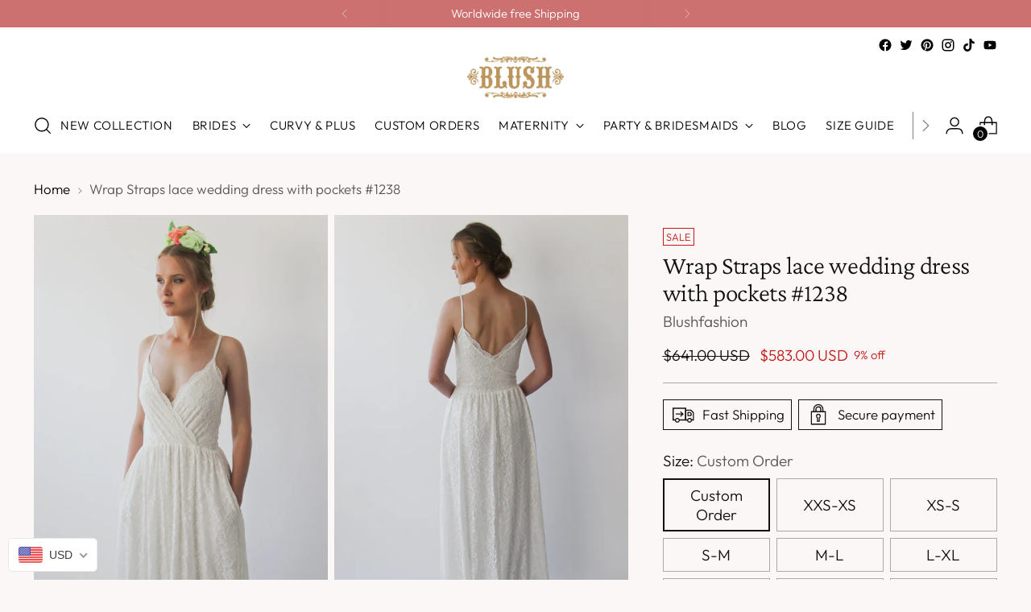

--- FILE ---
content_type: text/html; charset=utf-8
request_url: https://blushfashion.boutique/products/wrap-straps-lace-wedding-dress-wedding-dress-with-pockets-simple-wedding-dress-bohemian-wedding-dress-beach-wedding-dress-1238
body_size: 63767
content:
<!doctype html>

<!--
  ___                 ___           ___           ___
       /  /\                     /__/\         /  /\         /  /\
      /  /:/_                    \  \:\       /  /:/        /  /::\
     /  /:/ /\  ___     ___       \  \:\     /  /:/        /  /:/\:\
    /  /:/ /:/ /__/\   /  /\  ___  \  \:\   /  /:/  ___   /  /:/  \:\
   /__/:/ /:/  \  \:\ /  /:/ /__/\  \__\:\ /__/:/  /  /\ /__/:/ \__\:\
   \  \:\/:/    \  \:\  /:/  \  \:\ /  /:/ \  \:\ /  /:/ \  \:\ /  /:/
    \  \::/      \  \:\/:/    \  \:\  /:/   \  \:\  /:/   \  \:\  /:/
     \  \:\       \  \::/      \  \:\/:/     \  \:\/:/     \  \:\/:/
      \  \:\       \__\/        \  \::/       \  \::/       \  \::/
       \__\/                     \__\/         \__\/         \__\/

  --------------------------------------------------------------------
  #  Stiletto v2.2.2
  #  Documentation: https://fluorescent.co/help/stiletto/
  #  Purchase: https://themes.shopify.com/themes/stiletto/
  #  A product by Fluorescent: https://fluorescent.co/
  --------------------------------------------------------------------
-->

<html class="no-js" lang="en" style="--announcement-height: 1px;">
  <head>
    <meta charset="UTF-8">
    <meta http-equiv="X-UA-Compatible" content="IE=edge,chrome=1">
    <meta name="viewport" content="width=device-width,initial-scale=1">
    




  <meta name="description" content="Unique and affordable wedding dress Effortless look yet sexy and formal ♥ The top is wrap style, with V-neckline ♥ Sleeveless dress ♥ Spaghetti Straps ♥ Floor-length dress ♥ Length waist to hemline - 45.2&#39;&#39; / 115 cm ♥ Soft pockets ♥ We recommend wearing nude-colored underwear ♥ Lining made of high-quality viscose Elastane fabric- very comfortable ♥ Color - Ivory 🔸Measurements from shoulder to waist: XXS-XS - 39cm/ 15.3&quot;XS-S - 39cm/ 15.3&quot;S-M - 41cm/ 16.4&quot;L-XL - 43cm/ 16.9&quot;XL-XXL - 44 cm/ 17.3&quot;2XL-3XL - 45cm/ 17.7&quot;3XL-4XL - 46cm/ 18.1&quot; 🖤Blushfashion is a craft workshop, and each item is handmade All of our BLUSH dresses have our signature stretch integrated into the fibers, which gives you the comfort and movement you desire for your big day. With that in mind, if you want a gown that is more form-fitting, we suggest sizing it down. For one that’s a little more billowy, we suggest sizing up. All of our dresses are designed according to standard U.S. dress sizing. If you’re 5.2” feet (160cm) or under, or 5.9” feet (180cm) or taller, or wear a larger bra size and have a smaller waist, or whatever your beautiful body shape may be - we suggest contacting us, and we would be honored to work with you to create a dress that fits you perfectly - think of it as a virtual fitting! . 💡 If you need express shipping, all you need to do is choose the DHL shipping when you check out your order Thank you for stopping by, and have a beautiful day 💗">



    <link rel="canonical" href="https://blushfashion.boutique/products/wrap-straps-lace-wedding-dress-wedding-dress-with-pockets-simple-wedding-dress-bohemian-wedding-dress-beach-wedding-dress-1238">
    <link rel="preconnect" href="https://cdn.shopify.com" crossorigin>





  
  
  
  
  




<meta property="og:url" content="https://blushfashion.boutique/products/wrap-straps-lace-wedding-dress-wedding-dress-with-pockets-simple-wedding-dress-bohemian-wedding-dress-beach-wedding-dress-1238">
<meta property="og:site_name" content="Blushfashion">
<meta property="og:type" content="product">
<meta property="og:title" content="Wrap Straps lace wedding dress with pockets #1238">
<meta property="og:description" content="Unique and affordable wedding dress Effortless look yet sexy and formal ♥ The top is wrap style, with V-neckline ♥ Sleeveless dress ♥ Spaghetti Straps ♥ Floor-length dress ♥ Length waist to hemline - 45.2&amp;#39;&amp;#39; / 115 cm ♥ Soft pockets ♥ We recommend wearing nude-colored underwear ♥ Lining made of high-quality viscose Elastane fabric- very comfortable ♥ Color - Ivory 🔸Measurements from shoulder to waist: XXS-XS - 39cm/ 15.3&amp;quot;XS-S - 39cm/ 15.3&amp;quot;S-M - 41cm/ 16.4&amp;quot;L-XL - 43cm/ 16.9&amp;quot;XL-XXL - 44 cm/ 17.3&amp;quot;2XL-3XL - 45cm/ 17.7&amp;quot;3XL-4XL - 46cm/ 18.1&amp;quot; 🖤Blushfashion is a craft workshop, and each item is handmade All of our BLUSH dresses have our signature stretch integrated into the fibers, which gives you the comfort and movement you desire for your big day. With that in mind, if you want a gown that is more form-fitting, we suggest sizing it down. For one that’s a little more billowy, we suggest sizing up. All of our dresses are designed according to standard U.S. dress sizing. If you’re 5.2” feet (160cm) or under, or 5.9” feet (180cm) or taller, or wear a larger bra size and have a smaller waist, or whatever your beautiful body shape may be - we suggest contacting us, and we would be honored to work with you to create a dress that fits you perfectly - think of it as a virtual fitting! . 💡 If you need express shipping, all you need to do is choose the DHL shipping when you check out your order Thank you for stopping by, and have a beautiful day 💗">
<meta property="og:image" content="http://blushfashion.boutique/cdn/shop/files/blushfashion-maxi-custom-order-wrap-straps-lace-wedding-dress-with-pockets-1238-15037533814899.jpg?v=1701717065&width=1024">
<meta property="og:image:secure_url" content="https://blushfashion.boutique/cdn/shop/files/blushfashion-maxi-custom-order-wrap-straps-lace-wedding-dress-with-pockets-1238-15037533814899.jpg?v=1701717065&width=1024">
<meta property="og:price:amount" content="583">
<meta property="og:price:currency" content="USD">

<meta name="twitter:title" content="Wrap Straps lace wedding dress with pockets #1238">
<meta name="twitter:description" content="Unique and affordable wedding dress Effortless look yet sexy and formal ♥ The top is wrap style, with V-neckline ♥ Sleeveless dress ♥ Spaghetti Straps ♥ Floor-length dress ♥ Length waist to hemline - 45.2&amp;#39;&amp;#39; / 115 cm ♥ Soft pockets ♥ We recommend wearing nude-colored underwear ♥ Lining made of high-quality viscose Elastane fabric- very comfortable ♥ Color - Ivory 🔸Measurements from shoulder to waist: XXS-XS - 39cm/ 15.3&amp;quot;XS-S - 39cm/ 15.3&amp;quot;S-M - 41cm/ 16.4&amp;quot;L-XL - 43cm/ 16.9&amp;quot;XL-XXL - 44 cm/ 17.3&amp;quot;2XL-3XL - 45cm/ 17.7&amp;quot;3XL-4XL - 46cm/ 18.1&amp;quot; 🖤Blushfashion is a craft workshop, and each item is handmade All of our BLUSH dresses have our signature stretch integrated into the fibers, which gives you the comfort and movement you desire for your big day. With that in mind, if you want a gown that is more form-fitting, we suggest sizing it down. For one that’s a little more billowy, we suggest sizing up. All of our dresses are designed according to standard U.S. dress sizing. If you’re 5.2” feet (160cm) or under, or 5.9” feet (180cm) or taller, or wear a larger bra size and have a smaller waist, or whatever your beautiful body shape may be - we suggest contacting us, and we would be honored to work with you to create a dress that fits you perfectly - think of it as a virtual fitting! . 💡 If you need express shipping, all you need to do is choose the DHL shipping when you check out your order Thank you for stopping by, and have a beautiful day 💗">
<meta name="twitter:card" content="summary_large_image">
<meta name="twitter:image" content="https://blushfashion.boutique/cdn/shop/files/blushfashion-maxi-custom-order-wrap-straps-lace-wedding-dress-with-pockets-1238-15037533814899.jpg?v=1701717065&width=1024">
<meta name="twitter:image:width" content="480">
<meta name="twitter:image:height" content="480">


    <script>
  console.log('Stiletto v2.2.2 by Fluorescent');

  document.documentElement.className = document.documentElement.className.replace('no-js', '');
  if (window.matchMedia(`(prefers-reduced-motion: reduce)`) === true || window.matchMedia(`(prefers-reduced-motion: reduce)`).matches === true) {
    document.documentElement.classList.add('prefers-reduced-motion');
  } else {
    document.documentElement.classList.add('do-anim');
  }

  window.theme = {
    version: 'v2.2.2',
    themeName: 'Stiletto',
    moneyFormat: "\u003cspan class=money\u003e${{ amount_no_decimals }}\u003c\/span\u003e",
    strings: {
      name: "Blushfashion",
      accessibility: {
        play_video: "Play",
        pause_video: "Pause",
        range_lower: "Lower",
        range_upper: "Upper"
      },
      product: {
        no_shipping_rates: "Shipping rate unavailable",
        country_placeholder: "Country\/Region",
        review: "Write a review"
      },
      products: {
        product: {
          unavailable: "Unavailable",
          unitPrice: "Unit price",
          unitPriceSeparator: "per",
          sku: "SKU"
        }
      },
      cart: {
        editCartNote: "Edit order notes",
        addCartNote: "Add order notes",
        quantityError: "You have the maximum number of this product in your cart"
      },
      pagination: {
        viewing: "You’re viewing {{ of }} of {{ total }}",
        products: "products",
        results: "results"
      }
    },
    routes: {
      root: "/",
      cart: {
        base: "/cart",
        add: "/cart/add",
        change: "/cart/change",
        update: "/cart/update",
        clear: "/cart/clear",
        // Manual routes until Shopify adds support
        shipping: "/cart/shipping_rates",
      },
      // Manual routes until Shopify adds support
      products: "/products",
      productRecommendations: "/recommendations/products",
      predictive_search_url: '/search/suggest',
    },
    icons: {
      chevron: "\u003cspan class=\"icon icon-new icon-chevron \"\u003e\n  \u003csvg viewBox=\"0 0 24 24\" fill=\"none\" xmlns=\"http:\/\/www.w3.org\/2000\/svg\"\u003e\u003cpath d=\"M1.875 7.438 12 17.563 22.125 7.438\" stroke=\"currentColor\" stroke-width=\"2\"\/\u003e\u003c\/svg\u003e\n\u003c\/span\u003e\n\n",
      close: "\u003cspan class=\"icon icon-new icon-close \"\u003e\n  \u003csvg viewBox=\"0 0 24 24\" fill=\"none\" xmlns=\"http:\/\/www.w3.org\/2000\/svg\"\u003e\u003cpath d=\"M2.66 1.34 2 .68.68 2l.66.66 1.32-1.32zm18.68 21.32.66.66L23.32 22l-.66-.66-1.32 1.32zm1.32-20 .66-.66L22 .68l-.66.66 1.32 1.32zM1.34 21.34.68 22 2 23.32l.66-.66-1.32-1.32zm0-18.68 10 10 1.32-1.32-10-10-1.32 1.32zm11.32 10 10-10-1.32-1.32-10 10 1.32 1.32zm-1.32-1.32-10 10 1.32 1.32 10-10-1.32-1.32zm0 1.32 10 10 1.32-1.32-10-10-1.32 1.32z\" fill=\"currentColor\"\/\u003e\u003c\/svg\u003e\n\u003c\/span\u003e\n\n",
      zoom: "\u003cspan class=\"icon icon-new icon-zoom \"\u003e\n  \u003csvg viewBox=\"0 0 24 24\" fill=\"none\" xmlns=\"http:\/\/www.w3.org\/2000\/svg\"\u003e\u003cpath d=\"M10.3,19.71c5.21,0,9.44-4.23,9.44-9.44S15.51,.83,10.3,.83,.86,5.05,.86,10.27s4.23,9.44,9.44,9.44Z\" fill=\"none\" stroke=\"currentColor\" stroke-linecap=\"round\" stroke-miterlimit=\"10\" stroke-width=\"1.63\"\/\u003e\n          \u003cpath d=\"M5.05,10.27H15.54\" fill=\"none\" stroke=\"currentColor\" stroke-miterlimit=\"10\" stroke-width=\"1.63\"\/\u003e\n          \u003cpath class=\"cross-up\" d=\"M10.3,5.02V15.51\" fill=\"none\" stroke=\"currentColor\" stroke-miterlimit=\"10\" stroke-width=\"1.63\"\/\u003e\n          \u003cpath d=\"M16.92,16.9l6.49,6.49\" fill=\"none\" stroke=\"currentColor\" stroke-miterlimit=\"10\" stroke-width=\"1.63\"\/\u003e\u003c\/svg\u003e\n\u003c\/span\u003e\n\n"
    },
    coreData: {
      n: "Stiletto",
      v: "v2.2.2",
    }
  }

  
    window.theme.allCountryOptionTags = "\u003coption value=\"United States\" data-provinces=\"[[\u0026quot;Alabama\u0026quot;,\u0026quot;Alabama\u0026quot;],[\u0026quot;Alaska\u0026quot;,\u0026quot;Alaska\u0026quot;],[\u0026quot;American Samoa\u0026quot;,\u0026quot;American Samoa\u0026quot;],[\u0026quot;Arizona\u0026quot;,\u0026quot;Arizona\u0026quot;],[\u0026quot;Arkansas\u0026quot;,\u0026quot;Arkansas\u0026quot;],[\u0026quot;Armed Forces Americas\u0026quot;,\u0026quot;Armed Forces Americas\u0026quot;],[\u0026quot;Armed Forces Europe\u0026quot;,\u0026quot;Armed Forces Europe\u0026quot;],[\u0026quot;Armed Forces Pacific\u0026quot;,\u0026quot;Armed Forces Pacific\u0026quot;],[\u0026quot;California\u0026quot;,\u0026quot;California\u0026quot;],[\u0026quot;Colorado\u0026quot;,\u0026quot;Colorado\u0026quot;],[\u0026quot;Connecticut\u0026quot;,\u0026quot;Connecticut\u0026quot;],[\u0026quot;Delaware\u0026quot;,\u0026quot;Delaware\u0026quot;],[\u0026quot;District of Columbia\u0026quot;,\u0026quot;Washington DC\u0026quot;],[\u0026quot;Federated States of Micronesia\u0026quot;,\u0026quot;Micronesia\u0026quot;],[\u0026quot;Florida\u0026quot;,\u0026quot;Florida\u0026quot;],[\u0026quot;Georgia\u0026quot;,\u0026quot;Georgia\u0026quot;],[\u0026quot;Guam\u0026quot;,\u0026quot;Guam\u0026quot;],[\u0026quot;Hawaii\u0026quot;,\u0026quot;Hawaii\u0026quot;],[\u0026quot;Idaho\u0026quot;,\u0026quot;Idaho\u0026quot;],[\u0026quot;Illinois\u0026quot;,\u0026quot;Illinois\u0026quot;],[\u0026quot;Indiana\u0026quot;,\u0026quot;Indiana\u0026quot;],[\u0026quot;Iowa\u0026quot;,\u0026quot;Iowa\u0026quot;],[\u0026quot;Kansas\u0026quot;,\u0026quot;Kansas\u0026quot;],[\u0026quot;Kentucky\u0026quot;,\u0026quot;Kentucky\u0026quot;],[\u0026quot;Louisiana\u0026quot;,\u0026quot;Louisiana\u0026quot;],[\u0026quot;Maine\u0026quot;,\u0026quot;Maine\u0026quot;],[\u0026quot;Marshall Islands\u0026quot;,\u0026quot;Marshall Islands\u0026quot;],[\u0026quot;Maryland\u0026quot;,\u0026quot;Maryland\u0026quot;],[\u0026quot;Massachusetts\u0026quot;,\u0026quot;Massachusetts\u0026quot;],[\u0026quot;Michigan\u0026quot;,\u0026quot;Michigan\u0026quot;],[\u0026quot;Minnesota\u0026quot;,\u0026quot;Minnesota\u0026quot;],[\u0026quot;Mississippi\u0026quot;,\u0026quot;Mississippi\u0026quot;],[\u0026quot;Missouri\u0026quot;,\u0026quot;Missouri\u0026quot;],[\u0026quot;Montana\u0026quot;,\u0026quot;Montana\u0026quot;],[\u0026quot;Nebraska\u0026quot;,\u0026quot;Nebraska\u0026quot;],[\u0026quot;Nevada\u0026quot;,\u0026quot;Nevada\u0026quot;],[\u0026quot;New Hampshire\u0026quot;,\u0026quot;New Hampshire\u0026quot;],[\u0026quot;New Jersey\u0026quot;,\u0026quot;New Jersey\u0026quot;],[\u0026quot;New Mexico\u0026quot;,\u0026quot;New Mexico\u0026quot;],[\u0026quot;New York\u0026quot;,\u0026quot;New York\u0026quot;],[\u0026quot;North Carolina\u0026quot;,\u0026quot;North Carolina\u0026quot;],[\u0026quot;North Dakota\u0026quot;,\u0026quot;North Dakota\u0026quot;],[\u0026quot;Northern Mariana Islands\u0026quot;,\u0026quot;Northern Mariana Islands\u0026quot;],[\u0026quot;Ohio\u0026quot;,\u0026quot;Ohio\u0026quot;],[\u0026quot;Oklahoma\u0026quot;,\u0026quot;Oklahoma\u0026quot;],[\u0026quot;Oregon\u0026quot;,\u0026quot;Oregon\u0026quot;],[\u0026quot;Palau\u0026quot;,\u0026quot;Palau\u0026quot;],[\u0026quot;Pennsylvania\u0026quot;,\u0026quot;Pennsylvania\u0026quot;],[\u0026quot;Puerto Rico\u0026quot;,\u0026quot;Puerto Rico\u0026quot;],[\u0026quot;Rhode Island\u0026quot;,\u0026quot;Rhode Island\u0026quot;],[\u0026quot;South Carolina\u0026quot;,\u0026quot;South Carolina\u0026quot;],[\u0026quot;South Dakota\u0026quot;,\u0026quot;South Dakota\u0026quot;],[\u0026quot;Tennessee\u0026quot;,\u0026quot;Tennessee\u0026quot;],[\u0026quot;Texas\u0026quot;,\u0026quot;Texas\u0026quot;],[\u0026quot;Utah\u0026quot;,\u0026quot;Utah\u0026quot;],[\u0026quot;Vermont\u0026quot;,\u0026quot;Vermont\u0026quot;],[\u0026quot;Virgin Islands\u0026quot;,\u0026quot;U.S. Virgin Islands\u0026quot;],[\u0026quot;Virginia\u0026quot;,\u0026quot;Virginia\u0026quot;],[\u0026quot;Washington\u0026quot;,\u0026quot;Washington\u0026quot;],[\u0026quot;West Virginia\u0026quot;,\u0026quot;West Virginia\u0026quot;],[\u0026quot;Wisconsin\u0026quot;,\u0026quot;Wisconsin\u0026quot;],[\u0026quot;Wyoming\u0026quot;,\u0026quot;Wyoming\u0026quot;]]\"\u003eUnited States\u003c\/option\u003e\n\u003coption value=\"United Kingdom\" data-provinces=\"[[\u0026quot;British Forces\u0026quot;,\u0026quot;British Forces\u0026quot;],[\u0026quot;England\u0026quot;,\u0026quot;England\u0026quot;],[\u0026quot;Northern Ireland\u0026quot;,\u0026quot;Northern Ireland\u0026quot;],[\u0026quot;Scotland\u0026quot;,\u0026quot;Scotland\u0026quot;],[\u0026quot;Wales\u0026quot;,\u0026quot;Wales\u0026quot;]]\"\u003eUnited Kingdom\u003c\/option\u003e\n\u003coption value=\"Iceland\" data-provinces=\"[]\"\u003eIceland\u003c\/option\u003e\n\u003coption value=\"Canada\" data-provinces=\"[[\u0026quot;Alberta\u0026quot;,\u0026quot;Alberta\u0026quot;],[\u0026quot;British Columbia\u0026quot;,\u0026quot;British Columbia\u0026quot;],[\u0026quot;Manitoba\u0026quot;,\u0026quot;Manitoba\u0026quot;],[\u0026quot;New Brunswick\u0026quot;,\u0026quot;New Brunswick\u0026quot;],[\u0026quot;Newfoundland and Labrador\u0026quot;,\u0026quot;Newfoundland and Labrador\u0026quot;],[\u0026quot;Northwest Territories\u0026quot;,\u0026quot;Northwest Territories\u0026quot;],[\u0026quot;Nova Scotia\u0026quot;,\u0026quot;Nova Scotia\u0026quot;],[\u0026quot;Nunavut\u0026quot;,\u0026quot;Nunavut\u0026quot;],[\u0026quot;Ontario\u0026quot;,\u0026quot;Ontario\u0026quot;],[\u0026quot;Prince Edward Island\u0026quot;,\u0026quot;Prince Edward Island\u0026quot;],[\u0026quot;Quebec\u0026quot;,\u0026quot;Quebec\u0026quot;],[\u0026quot;Saskatchewan\u0026quot;,\u0026quot;Saskatchewan\u0026quot;],[\u0026quot;Yukon\u0026quot;,\u0026quot;Yukon\u0026quot;]]\"\u003eCanada\u003c\/option\u003e\n\u003coption value=\"---\" data-provinces=\"[]\"\u003e---\u003c\/option\u003e\n\u003coption value=\"Afghanistan\" data-provinces=\"[]\"\u003eAfghanistan\u003c\/option\u003e\n\u003coption value=\"Aland Islands\" data-provinces=\"[]\"\u003eÅland Islands\u003c\/option\u003e\n\u003coption value=\"Albania\" data-provinces=\"[]\"\u003eAlbania\u003c\/option\u003e\n\u003coption value=\"Algeria\" data-provinces=\"[]\"\u003eAlgeria\u003c\/option\u003e\n\u003coption value=\"Andorra\" data-provinces=\"[]\"\u003eAndorra\u003c\/option\u003e\n\u003coption value=\"Angola\" data-provinces=\"[]\"\u003eAngola\u003c\/option\u003e\n\u003coption value=\"Anguilla\" data-provinces=\"[]\"\u003eAnguilla\u003c\/option\u003e\n\u003coption value=\"Antigua And Barbuda\" data-provinces=\"[]\"\u003eAntigua \u0026 Barbuda\u003c\/option\u003e\n\u003coption value=\"Argentina\" data-provinces=\"[[\u0026quot;Buenos Aires\u0026quot;,\u0026quot;Buenos Aires Province\u0026quot;],[\u0026quot;Catamarca\u0026quot;,\u0026quot;Catamarca\u0026quot;],[\u0026quot;Chaco\u0026quot;,\u0026quot;Chaco\u0026quot;],[\u0026quot;Chubut\u0026quot;,\u0026quot;Chubut\u0026quot;],[\u0026quot;Ciudad Autónoma de Buenos Aires\u0026quot;,\u0026quot;Buenos Aires (Autonomous City)\u0026quot;],[\u0026quot;Corrientes\u0026quot;,\u0026quot;Corrientes\u0026quot;],[\u0026quot;Córdoba\u0026quot;,\u0026quot;Córdoba\u0026quot;],[\u0026quot;Entre Ríos\u0026quot;,\u0026quot;Entre Ríos\u0026quot;],[\u0026quot;Formosa\u0026quot;,\u0026quot;Formosa\u0026quot;],[\u0026quot;Jujuy\u0026quot;,\u0026quot;Jujuy\u0026quot;],[\u0026quot;La Pampa\u0026quot;,\u0026quot;La Pampa\u0026quot;],[\u0026quot;La Rioja\u0026quot;,\u0026quot;La Rioja\u0026quot;],[\u0026quot;Mendoza\u0026quot;,\u0026quot;Mendoza\u0026quot;],[\u0026quot;Misiones\u0026quot;,\u0026quot;Misiones\u0026quot;],[\u0026quot;Neuquén\u0026quot;,\u0026quot;Neuquén\u0026quot;],[\u0026quot;Río Negro\u0026quot;,\u0026quot;Río Negro\u0026quot;],[\u0026quot;Salta\u0026quot;,\u0026quot;Salta\u0026quot;],[\u0026quot;San Juan\u0026quot;,\u0026quot;San Juan\u0026quot;],[\u0026quot;San Luis\u0026quot;,\u0026quot;San Luis\u0026quot;],[\u0026quot;Santa Cruz\u0026quot;,\u0026quot;Santa Cruz\u0026quot;],[\u0026quot;Santa Fe\u0026quot;,\u0026quot;Santa Fe\u0026quot;],[\u0026quot;Santiago Del Estero\u0026quot;,\u0026quot;Santiago del Estero\u0026quot;],[\u0026quot;Tierra Del Fuego\u0026quot;,\u0026quot;Tierra del Fuego\u0026quot;],[\u0026quot;Tucumán\u0026quot;,\u0026quot;Tucumán\u0026quot;]]\"\u003eArgentina\u003c\/option\u003e\n\u003coption value=\"Armenia\" data-provinces=\"[]\"\u003eArmenia\u003c\/option\u003e\n\u003coption value=\"Aruba\" data-provinces=\"[]\"\u003eAruba\u003c\/option\u003e\n\u003coption value=\"Ascension Island\" data-provinces=\"[]\"\u003eAscension Island\u003c\/option\u003e\n\u003coption value=\"Australia\" data-provinces=\"[[\u0026quot;Australian Capital Territory\u0026quot;,\u0026quot;Australian Capital Territory\u0026quot;],[\u0026quot;New South Wales\u0026quot;,\u0026quot;New South Wales\u0026quot;],[\u0026quot;Northern Territory\u0026quot;,\u0026quot;Northern Territory\u0026quot;],[\u0026quot;Queensland\u0026quot;,\u0026quot;Queensland\u0026quot;],[\u0026quot;South Australia\u0026quot;,\u0026quot;South Australia\u0026quot;],[\u0026quot;Tasmania\u0026quot;,\u0026quot;Tasmania\u0026quot;],[\u0026quot;Victoria\u0026quot;,\u0026quot;Victoria\u0026quot;],[\u0026quot;Western Australia\u0026quot;,\u0026quot;Western Australia\u0026quot;]]\"\u003eAustralia\u003c\/option\u003e\n\u003coption value=\"Austria\" data-provinces=\"[]\"\u003eAustria\u003c\/option\u003e\n\u003coption value=\"Azerbaijan\" data-provinces=\"[]\"\u003eAzerbaijan\u003c\/option\u003e\n\u003coption value=\"Bahamas\" data-provinces=\"[]\"\u003eBahamas\u003c\/option\u003e\n\u003coption value=\"Bahrain\" data-provinces=\"[]\"\u003eBahrain\u003c\/option\u003e\n\u003coption value=\"Bangladesh\" data-provinces=\"[]\"\u003eBangladesh\u003c\/option\u003e\n\u003coption value=\"Barbados\" data-provinces=\"[]\"\u003eBarbados\u003c\/option\u003e\n\u003coption value=\"Belarus\" data-provinces=\"[]\"\u003eBelarus\u003c\/option\u003e\n\u003coption value=\"Belgium\" data-provinces=\"[]\"\u003eBelgium\u003c\/option\u003e\n\u003coption value=\"Belize\" data-provinces=\"[]\"\u003eBelize\u003c\/option\u003e\n\u003coption value=\"Benin\" data-provinces=\"[]\"\u003eBenin\u003c\/option\u003e\n\u003coption value=\"Bermuda\" data-provinces=\"[]\"\u003eBermuda\u003c\/option\u003e\n\u003coption value=\"Bhutan\" data-provinces=\"[]\"\u003eBhutan\u003c\/option\u003e\n\u003coption value=\"Bolivia\" data-provinces=\"[]\"\u003eBolivia\u003c\/option\u003e\n\u003coption value=\"Bosnia And Herzegovina\" data-provinces=\"[]\"\u003eBosnia \u0026 Herzegovina\u003c\/option\u003e\n\u003coption value=\"Botswana\" data-provinces=\"[]\"\u003eBotswana\u003c\/option\u003e\n\u003coption value=\"Brazil\" data-provinces=\"[[\u0026quot;Acre\u0026quot;,\u0026quot;Acre\u0026quot;],[\u0026quot;Alagoas\u0026quot;,\u0026quot;Alagoas\u0026quot;],[\u0026quot;Amapá\u0026quot;,\u0026quot;Amapá\u0026quot;],[\u0026quot;Amazonas\u0026quot;,\u0026quot;Amazonas\u0026quot;],[\u0026quot;Bahia\u0026quot;,\u0026quot;Bahia\u0026quot;],[\u0026quot;Ceará\u0026quot;,\u0026quot;Ceará\u0026quot;],[\u0026quot;Distrito Federal\u0026quot;,\u0026quot;Federal District\u0026quot;],[\u0026quot;Espírito Santo\u0026quot;,\u0026quot;Espírito Santo\u0026quot;],[\u0026quot;Goiás\u0026quot;,\u0026quot;Goiás\u0026quot;],[\u0026quot;Maranhão\u0026quot;,\u0026quot;Maranhão\u0026quot;],[\u0026quot;Mato Grosso\u0026quot;,\u0026quot;Mato Grosso\u0026quot;],[\u0026quot;Mato Grosso do Sul\u0026quot;,\u0026quot;Mato Grosso do Sul\u0026quot;],[\u0026quot;Minas Gerais\u0026quot;,\u0026quot;Minas Gerais\u0026quot;],[\u0026quot;Paraná\u0026quot;,\u0026quot;Paraná\u0026quot;],[\u0026quot;Paraíba\u0026quot;,\u0026quot;Paraíba\u0026quot;],[\u0026quot;Pará\u0026quot;,\u0026quot;Pará\u0026quot;],[\u0026quot;Pernambuco\u0026quot;,\u0026quot;Pernambuco\u0026quot;],[\u0026quot;Piauí\u0026quot;,\u0026quot;Piauí\u0026quot;],[\u0026quot;Rio Grande do Norte\u0026quot;,\u0026quot;Rio Grande do Norte\u0026quot;],[\u0026quot;Rio Grande do Sul\u0026quot;,\u0026quot;Rio Grande do Sul\u0026quot;],[\u0026quot;Rio de Janeiro\u0026quot;,\u0026quot;Rio de Janeiro\u0026quot;],[\u0026quot;Rondônia\u0026quot;,\u0026quot;Rondônia\u0026quot;],[\u0026quot;Roraima\u0026quot;,\u0026quot;Roraima\u0026quot;],[\u0026quot;Santa Catarina\u0026quot;,\u0026quot;Santa Catarina\u0026quot;],[\u0026quot;Sergipe\u0026quot;,\u0026quot;Sergipe\u0026quot;],[\u0026quot;São Paulo\u0026quot;,\u0026quot;São Paulo\u0026quot;],[\u0026quot;Tocantins\u0026quot;,\u0026quot;Tocantins\u0026quot;]]\"\u003eBrazil\u003c\/option\u003e\n\u003coption value=\"British Indian Ocean Territory\" data-provinces=\"[]\"\u003eBritish Indian Ocean Territory\u003c\/option\u003e\n\u003coption value=\"Virgin Islands, British\" data-provinces=\"[]\"\u003eBritish Virgin Islands\u003c\/option\u003e\n\u003coption value=\"Brunei\" data-provinces=\"[]\"\u003eBrunei\u003c\/option\u003e\n\u003coption value=\"Bulgaria\" data-provinces=\"[]\"\u003eBulgaria\u003c\/option\u003e\n\u003coption value=\"Burkina Faso\" data-provinces=\"[]\"\u003eBurkina Faso\u003c\/option\u003e\n\u003coption value=\"Burundi\" data-provinces=\"[]\"\u003eBurundi\u003c\/option\u003e\n\u003coption value=\"Cambodia\" data-provinces=\"[]\"\u003eCambodia\u003c\/option\u003e\n\u003coption value=\"Republic of Cameroon\" data-provinces=\"[]\"\u003eCameroon\u003c\/option\u003e\n\u003coption value=\"Canada\" data-provinces=\"[[\u0026quot;Alberta\u0026quot;,\u0026quot;Alberta\u0026quot;],[\u0026quot;British Columbia\u0026quot;,\u0026quot;British Columbia\u0026quot;],[\u0026quot;Manitoba\u0026quot;,\u0026quot;Manitoba\u0026quot;],[\u0026quot;New Brunswick\u0026quot;,\u0026quot;New Brunswick\u0026quot;],[\u0026quot;Newfoundland and Labrador\u0026quot;,\u0026quot;Newfoundland and Labrador\u0026quot;],[\u0026quot;Northwest Territories\u0026quot;,\u0026quot;Northwest Territories\u0026quot;],[\u0026quot;Nova Scotia\u0026quot;,\u0026quot;Nova Scotia\u0026quot;],[\u0026quot;Nunavut\u0026quot;,\u0026quot;Nunavut\u0026quot;],[\u0026quot;Ontario\u0026quot;,\u0026quot;Ontario\u0026quot;],[\u0026quot;Prince Edward Island\u0026quot;,\u0026quot;Prince Edward Island\u0026quot;],[\u0026quot;Quebec\u0026quot;,\u0026quot;Quebec\u0026quot;],[\u0026quot;Saskatchewan\u0026quot;,\u0026quot;Saskatchewan\u0026quot;],[\u0026quot;Yukon\u0026quot;,\u0026quot;Yukon\u0026quot;]]\"\u003eCanada\u003c\/option\u003e\n\u003coption value=\"Cape Verde\" data-provinces=\"[]\"\u003eCape Verde\u003c\/option\u003e\n\u003coption value=\"Caribbean Netherlands\" data-provinces=\"[]\"\u003eCaribbean Netherlands\u003c\/option\u003e\n\u003coption value=\"Cayman Islands\" data-provinces=\"[]\"\u003eCayman Islands\u003c\/option\u003e\n\u003coption value=\"Central African Republic\" data-provinces=\"[]\"\u003eCentral African Republic\u003c\/option\u003e\n\u003coption value=\"Chad\" data-provinces=\"[]\"\u003eChad\u003c\/option\u003e\n\u003coption value=\"Chile\" data-provinces=\"[[\u0026quot;Antofagasta\u0026quot;,\u0026quot;Antofagasta\u0026quot;],[\u0026quot;Araucanía\u0026quot;,\u0026quot;Araucanía\u0026quot;],[\u0026quot;Arica and Parinacota\u0026quot;,\u0026quot;Arica y Parinacota\u0026quot;],[\u0026quot;Atacama\u0026quot;,\u0026quot;Atacama\u0026quot;],[\u0026quot;Aysén\u0026quot;,\u0026quot;Aysén\u0026quot;],[\u0026quot;Biobío\u0026quot;,\u0026quot;Bío Bío\u0026quot;],[\u0026quot;Coquimbo\u0026quot;,\u0026quot;Coquimbo\u0026quot;],[\u0026quot;Los Lagos\u0026quot;,\u0026quot;Los Lagos\u0026quot;],[\u0026quot;Los Ríos\u0026quot;,\u0026quot;Los Ríos\u0026quot;],[\u0026quot;Magallanes\u0026quot;,\u0026quot;Magallanes Region\u0026quot;],[\u0026quot;Maule\u0026quot;,\u0026quot;Maule\u0026quot;],[\u0026quot;O\u0026#39;Higgins\u0026quot;,\u0026quot;Libertador General Bernardo O’Higgins\u0026quot;],[\u0026quot;Santiago\u0026quot;,\u0026quot;Santiago Metropolitan\u0026quot;],[\u0026quot;Tarapacá\u0026quot;,\u0026quot;Tarapacá\u0026quot;],[\u0026quot;Valparaíso\u0026quot;,\u0026quot;Valparaíso\u0026quot;],[\u0026quot;Ñuble\u0026quot;,\u0026quot;Ñuble\u0026quot;]]\"\u003eChile\u003c\/option\u003e\n\u003coption value=\"China\" data-provinces=\"[[\u0026quot;Anhui\u0026quot;,\u0026quot;Anhui\u0026quot;],[\u0026quot;Beijing\u0026quot;,\u0026quot;Beijing\u0026quot;],[\u0026quot;Chongqing\u0026quot;,\u0026quot;Chongqing\u0026quot;],[\u0026quot;Fujian\u0026quot;,\u0026quot;Fujian\u0026quot;],[\u0026quot;Gansu\u0026quot;,\u0026quot;Gansu\u0026quot;],[\u0026quot;Guangdong\u0026quot;,\u0026quot;Guangdong\u0026quot;],[\u0026quot;Guangxi\u0026quot;,\u0026quot;Guangxi\u0026quot;],[\u0026quot;Guizhou\u0026quot;,\u0026quot;Guizhou\u0026quot;],[\u0026quot;Hainan\u0026quot;,\u0026quot;Hainan\u0026quot;],[\u0026quot;Hebei\u0026quot;,\u0026quot;Hebei\u0026quot;],[\u0026quot;Heilongjiang\u0026quot;,\u0026quot;Heilongjiang\u0026quot;],[\u0026quot;Henan\u0026quot;,\u0026quot;Henan\u0026quot;],[\u0026quot;Hubei\u0026quot;,\u0026quot;Hubei\u0026quot;],[\u0026quot;Hunan\u0026quot;,\u0026quot;Hunan\u0026quot;],[\u0026quot;Inner Mongolia\u0026quot;,\u0026quot;Inner Mongolia\u0026quot;],[\u0026quot;Jiangsu\u0026quot;,\u0026quot;Jiangsu\u0026quot;],[\u0026quot;Jiangxi\u0026quot;,\u0026quot;Jiangxi\u0026quot;],[\u0026quot;Jilin\u0026quot;,\u0026quot;Jilin\u0026quot;],[\u0026quot;Liaoning\u0026quot;,\u0026quot;Liaoning\u0026quot;],[\u0026quot;Ningxia\u0026quot;,\u0026quot;Ningxia\u0026quot;],[\u0026quot;Qinghai\u0026quot;,\u0026quot;Qinghai\u0026quot;],[\u0026quot;Shaanxi\u0026quot;,\u0026quot;Shaanxi\u0026quot;],[\u0026quot;Shandong\u0026quot;,\u0026quot;Shandong\u0026quot;],[\u0026quot;Shanghai\u0026quot;,\u0026quot;Shanghai\u0026quot;],[\u0026quot;Shanxi\u0026quot;,\u0026quot;Shanxi\u0026quot;],[\u0026quot;Sichuan\u0026quot;,\u0026quot;Sichuan\u0026quot;],[\u0026quot;Tianjin\u0026quot;,\u0026quot;Tianjin\u0026quot;],[\u0026quot;Xinjiang\u0026quot;,\u0026quot;Xinjiang\u0026quot;],[\u0026quot;Xizang\u0026quot;,\u0026quot;Tibet\u0026quot;],[\u0026quot;Yunnan\u0026quot;,\u0026quot;Yunnan\u0026quot;],[\u0026quot;Zhejiang\u0026quot;,\u0026quot;Zhejiang\u0026quot;]]\"\u003eChina\u003c\/option\u003e\n\u003coption value=\"Christmas Island\" data-provinces=\"[]\"\u003eChristmas Island\u003c\/option\u003e\n\u003coption value=\"Cocos (Keeling) Islands\" data-provinces=\"[]\"\u003eCocos (Keeling) Islands\u003c\/option\u003e\n\u003coption value=\"Colombia\" data-provinces=\"[[\u0026quot;Amazonas\u0026quot;,\u0026quot;Amazonas\u0026quot;],[\u0026quot;Antioquia\u0026quot;,\u0026quot;Antioquia\u0026quot;],[\u0026quot;Arauca\u0026quot;,\u0026quot;Arauca\u0026quot;],[\u0026quot;Atlántico\u0026quot;,\u0026quot;Atlántico\u0026quot;],[\u0026quot;Bogotá, D.C.\u0026quot;,\u0026quot;Capital District\u0026quot;],[\u0026quot;Bolívar\u0026quot;,\u0026quot;Bolívar\u0026quot;],[\u0026quot;Boyacá\u0026quot;,\u0026quot;Boyacá\u0026quot;],[\u0026quot;Caldas\u0026quot;,\u0026quot;Caldas\u0026quot;],[\u0026quot;Caquetá\u0026quot;,\u0026quot;Caquetá\u0026quot;],[\u0026quot;Casanare\u0026quot;,\u0026quot;Casanare\u0026quot;],[\u0026quot;Cauca\u0026quot;,\u0026quot;Cauca\u0026quot;],[\u0026quot;Cesar\u0026quot;,\u0026quot;Cesar\u0026quot;],[\u0026quot;Chocó\u0026quot;,\u0026quot;Chocó\u0026quot;],[\u0026quot;Cundinamarca\u0026quot;,\u0026quot;Cundinamarca\u0026quot;],[\u0026quot;Córdoba\u0026quot;,\u0026quot;Córdoba\u0026quot;],[\u0026quot;Guainía\u0026quot;,\u0026quot;Guainía\u0026quot;],[\u0026quot;Guaviare\u0026quot;,\u0026quot;Guaviare\u0026quot;],[\u0026quot;Huila\u0026quot;,\u0026quot;Huila\u0026quot;],[\u0026quot;La Guajira\u0026quot;,\u0026quot;La Guajira\u0026quot;],[\u0026quot;Magdalena\u0026quot;,\u0026quot;Magdalena\u0026quot;],[\u0026quot;Meta\u0026quot;,\u0026quot;Meta\u0026quot;],[\u0026quot;Nariño\u0026quot;,\u0026quot;Nariño\u0026quot;],[\u0026quot;Norte de Santander\u0026quot;,\u0026quot;Norte de Santander\u0026quot;],[\u0026quot;Putumayo\u0026quot;,\u0026quot;Putumayo\u0026quot;],[\u0026quot;Quindío\u0026quot;,\u0026quot;Quindío\u0026quot;],[\u0026quot;Risaralda\u0026quot;,\u0026quot;Risaralda\u0026quot;],[\u0026quot;San Andrés, Providencia y Santa Catalina\u0026quot;,\u0026quot;San Andrés \\u0026 Providencia\u0026quot;],[\u0026quot;Santander\u0026quot;,\u0026quot;Santander\u0026quot;],[\u0026quot;Sucre\u0026quot;,\u0026quot;Sucre\u0026quot;],[\u0026quot;Tolima\u0026quot;,\u0026quot;Tolima\u0026quot;],[\u0026quot;Valle del Cauca\u0026quot;,\u0026quot;Valle del Cauca\u0026quot;],[\u0026quot;Vaupés\u0026quot;,\u0026quot;Vaupés\u0026quot;],[\u0026quot;Vichada\u0026quot;,\u0026quot;Vichada\u0026quot;]]\"\u003eColombia\u003c\/option\u003e\n\u003coption value=\"Comoros\" data-provinces=\"[]\"\u003eComoros\u003c\/option\u003e\n\u003coption value=\"Congo\" data-provinces=\"[]\"\u003eCongo - Brazzaville\u003c\/option\u003e\n\u003coption value=\"Congo, The Democratic Republic Of The\" data-provinces=\"[]\"\u003eCongo - Kinshasa\u003c\/option\u003e\n\u003coption value=\"Cook Islands\" data-provinces=\"[]\"\u003eCook Islands\u003c\/option\u003e\n\u003coption value=\"Costa Rica\" data-provinces=\"[[\u0026quot;Alajuela\u0026quot;,\u0026quot;Alajuela\u0026quot;],[\u0026quot;Cartago\u0026quot;,\u0026quot;Cartago\u0026quot;],[\u0026quot;Guanacaste\u0026quot;,\u0026quot;Guanacaste\u0026quot;],[\u0026quot;Heredia\u0026quot;,\u0026quot;Heredia\u0026quot;],[\u0026quot;Limón\u0026quot;,\u0026quot;Limón\u0026quot;],[\u0026quot;Puntarenas\u0026quot;,\u0026quot;Puntarenas\u0026quot;],[\u0026quot;San José\u0026quot;,\u0026quot;San José\u0026quot;]]\"\u003eCosta Rica\u003c\/option\u003e\n\u003coption value=\"Croatia\" data-provinces=\"[]\"\u003eCroatia\u003c\/option\u003e\n\u003coption value=\"Curaçao\" data-provinces=\"[]\"\u003eCuraçao\u003c\/option\u003e\n\u003coption value=\"Cyprus\" data-provinces=\"[]\"\u003eCyprus\u003c\/option\u003e\n\u003coption value=\"Czech Republic\" data-provinces=\"[]\"\u003eCzechia\u003c\/option\u003e\n\u003coption value=\"Côte d'Ivoire\" data-provinces=\"[]\"\u003eCôte d’Ivoire\u003c\/option\u003e\n\u003coption value=\"Denmark\" data-provinces=\"[]\"\u003eDenmark\u003c\/option\u003e\n\u003coption value=\"Djibouti\" data-provinces=\"[]\"\u003eDjibouti\u003c\/option\u003e\n\u003coption value=\"Dominica\" data-provinces=\"[]\"\u003eDominica\u003c\/option\u003e\n\u003coption value=\"Dominican Republic\" data-provinces=\"[]\"\u003eDominican Republic\u003c\/option\u003e\n\u003coption value=\"Ecuador\" data-provinces=\"[]\"\u003eEcuador\u003c\/option\u003e\n\u003coption value=\"Egypt\" data-provinces=\"[[\u0026quot;6th of October\u0026quot;,\u0026quot;6th of October\u0026quot;],[\u0026quot;Al Sharqia\u0026quot;,\u0026quot;Al Sharqia\u0026quot;],[\u0026quot;Alexandria\u0026quot;,\u0026quot;Alexandria\u0026quot;],[\u0026quot;Aswan\u0026quot;,\u0026quot;Aswan\u0026quot;],[\u0026quot;Asyut\u0026quot;,\u0026quot;Asyut\u0026quot;],[\u0026quot;Beheira\u0026quot;,\u0026quot;Beheira\u0026quot;],[\u0026quot;Beni Suef\u0026quot;,\u0026quot;Beni Suef\u0026quot;],[\u0026quot;Cairo\u0026quot;,\u0026quot;Cairo\u0026quot;],[\u0026quot;Dakahlia\u0026quot;,\u0026quot;Dakahlia\u0026quot;],[\u0026quot;Damietta\u0026quot;,\u0026quot;Damietta\u0026quot;],[\u0026quot;Faiyum\u0026quot;,\u0026quot;Faiyum\u0026quot;],[\u0026quot;Gharbia\u0026quot;,\u0026quot;Gharbia\u0026quot;],[\u0026quot;Giza\u0026quot;,\u0026quot;Giza\u0026quot;],[\u0026quot;Helwan\u0026quot;,\u0026quot;Helwan\u0026quot;],[\u0026quot;Ismailia\u0026quot;,\u0026quot;Ismailia\u0026quot;],[\u0026quot;Kafr el-Sheikh\u0026quot;,\u0026quot;Kafr el-Sheikh\u0026quot;],[\u0026quot;Luxor\u0026quot;,\u0026quot;Luxor\u0026quot;],[\u0026quot;Matrouh\u0026quot;,\u0026quot;Matrouh\u0026quot;],[\u0026quot;Minya\u0026quot;,\u0026quot;Minya\u0026quot;],[\u0026quot;Monufia\u0026quot;,\u0026quot;Monufia\u0026quot;],[\u0026quot;New Valley\u0026quot;,\u0026quot;New Valley\u0026quot;],[\u0026quot;North Sinai\u0026quot;,\u0026quot;North Sinai\u0026quot;],[\u0026quot;Port Said\u0026quot;,\u0026quot;Port Said\u0026quot;],[\u0026quot;Qalyubia\u0026quot;,\u0026quot;Qalyubia\u0026quot;],[\u0026quot;Qena\u0026quot;,\u0026quot;Qena\u0026quot;],[\u0026quot;Red Sea\u0026quot;,\u0026quot;Red Sea\u0026quot;],[\u0026quot;Sohag\u0026quot;,\u0026quot;Sohag\u0026quot;],[\u0026quot;South Sinai\u0026quot;,\u0026quot;South Sinai\u0026quot;],[\u0026quot;Suez\u0026quot;,\u0026quot;Suez\u0026quot;]]\"\u003eEgypt\u003c\/option\u003e\n\u003coption value=\"El Salvador\" data-provinces=\"[[\u0026quot;Ahuachapán\u0026quot;,\u0026quot;Ahuachapán\u0026quot;],[\u0026quot;Cabañas\u0026quot;,\u0026quot;Cabañas\u0026quot;],[\u0026quot;Chalatenango\u0026quot;,\u0026quot;Chalatenango\u0026quot;],[\u0026quot;Cuscatlán\u0026quot;,\u0026quot;Cuscatlán\u0026quot;],[\u0026quot;La Libertad\u0026quot;,\u0026quot;La Libertad\u0026quot;],[\u0026quot;La Paz\u0026quot;,\u0026quot;La Paz\u0026quot;],[\u0026quot;La Unión\u0026quot;,\u0026quot;La Unión\u0026quot;],[\u0026quot;Morazán\u0026quot;,\u0026quot;Morazán\u0026quot;],[\u0026quot;San Miguel\u0026quot;,\u0026quot;San Miguel\u0026quot;],[\u0026quot;San Salvador\u0026quot;,\u0026quot;San Salvador\u0026quot;],[\u0026quot;San Vicente\u0026quot;,\u0026quot;San Vicente\u0026quot;],[\u0026quot;Santa Ana\u0026quot;,\u0026quot;Santa Ana\u0026quot;],[\u0026quot;Sonsonate\u0026quot;,\u0026quot;Sonsonate\u0026quot;],[\u0026quot;Usulután\u0026quot;,\u0026quot;Usulután\u0026quot;]]\"\u003eEl Salvador\u003c\/option\u003e\n\u003coption value=\"Equatorial Guinea\" data-provinces=\"[]\"\u003eEquatorial Guinea\u003c\/option\u003e\n\u003coption value=\"Eritrea\" data-provinces=\"[]\"\u003eEritrea\u003c\/option\u003e\n\u003coption value=\"Estonia\" data-provinces=\"[]\"\u003eEstonia\u003c\/option\u003e\n\u003coption value=\"Eswatini\" data-provinces=\"[]\"\u003eEswatini\u003c\/option\u003e\n\u003coption value=\"Ethiopia\" data-provinces=\"[]\"\u003eEthiopia\u003c\/option\u003e\n\u003coption value=\"Falkland Islands (Malvinas)\" data-provinces=\"[]\"\u003eFalkland Islands\u003c\/option\u003e\n\u003coption value=\"Faroe Islands\" data-provinces=\"[]\"\u003eFaroe Islands\u003c\/option\u003e\n\u003coption value=\"Fiji\" data-provinces=\"[]\"\u003eFiji\u003c\/option\u003e\n\u003coption value=\"Finland\" data-provinces=\"[]\"\u003eFinland\u003c\/option\u003e\n\u003coption value=\"France\" data-provinces=\"[]\"\u003eFrance\u003c\/option\u003e\n\u003coption value=\"French Guiana\" data-provinces=\"[]\"\u003eFrench Guiana\u003c\/option\u003e\n\u003coption value=\"French Polynesia\" data-provinces=\"[]\"\u003eFrench Polynesia\u003c\/option\u003e\n\u003coption value=\"French Southern Territories\" data-provinces=\"[]\"\u003eFrench Southern Territories\u003c\/option\u003e\n\u003coption value=\"Gabon\" data-provinces=\"[]\"\u003eGabon\u003c\/option\u003e\n\u003coption value=\"Gambia\" data-provinces=\"[]\"\u003eGambia\u003c\/option\u003e\n\u003coption value=\"Georgia\" data-provinces=\"[]\"\u003eGeorgia\u003c\/option\u003e\n\u003coption value=\"Germany\" data-provinces=\"[]\"\u003eGermany\u003c\/option\u003e\n\u003coption value=\"Ghana\" data-provinces=\"[]\"\u003eGhana\u003c\/option\u003e\n\u003coption value=\"Gibraltar\" data-provinces=\"[]\"\u003eGibraltar\u003c\/option\u003e\n\u003coption value=\"Greece\" data-provinces=\"[]\"\u003eGreece\u003c\/option\u003e\n\u003coption value=\"Greenland\" data-provinces=\"[]\"\u003eGreenland\u003c\/option\u003e\n\u003coption value=\"Grenada\" data-provinces=\"[]\"\u003eGrenada\u003c\/option\u003e\n\u003coption value=\"Guadeloupe\" data-provinces=\"[]\"\u003eGuadeloupe\u003c\/option\u003e\n\u003coption value=\"Guatemala\" data-provinces=\"[[\u0026quot;Alta Verapaz\u0026quot;,\u0026quot;Alta Verapaz\u0026quot;],[\u0026quot;Baja Verapaz\u0026quot;,\u0026quot;Baja Verapaz\u0026quot;],[\u0026quot;Chimaltenango\u0026quot;,\u0026quot;Chimaltenango\u0026quot;],[\u0026quot;Chiquimula\u0026quot;,\u0026quot;Chiquimula\u0026quot;],[\u0026quot;El Progreso\u0026quot;,\u0026quot;El Progreso\u0026quot;],[\u0026quot;Escuintla\u0026quot;,\u0026quot;Escuintla\u0026quot;],[\u0026quot;Guatemala\u0026quot;,\u0026quot;Guatemala\u0026quot;],[\u0026quot;Huehuetenango\u0026quot;,\u0026quot;Huehuetenango\u0026quot;],[\u0026quot;Izabal\u0026quot;,\u0026quot;Izabal\u0026quot;],[\u0026quot;Jalapa\u0026quot;,\u0026quot;Jalapa\u0026quot;],[\u0026quot;Jutiapa\u0026quot;,\u0026quot;Jutiapa\u0026quot;],[\u0026quot;Petén\u0026quot;,\u0026quot;Petén\u0026quot;],[\u0026quot;Quetzaltenango\u0026quot;,\u0026quot;Quetzaltenango\u0026quot;],[\u0026quot;Quiché\u0026quot;,\u0026quot;Quiché\u0026quot;],[\u0026quot;Retalhuleu\u0026quot;,\u0026quot;Retalhuleu\u0026quot;],[\u0026quot;Sacatepéquez\u0026quot;,\u0026quot;Sacatepéquez\u0026quot;],[\u0026quot;San Marcos\u0026quot;,\u0026quot;San Marcos\u0026quot;],[\u0026quot;Santa Rosa\u0026quot;,\u0026quot;Santa Rosa\u0026quot;],[\u0026quot;Sololá\u0026quot;,\u0026quot;Sololá\u0026quot;],[\u0026quot;Suchitepéquez\u0026quot;,\u0026quot;Suchitepéquez\u0026quot;],[\u0026quot;Totonicapán\u0026quot;,\u0026quot;Totonicapán\u0026quot;],[\u0026quot;Zacapa\u0026quot;,\u0026quot;Zacapa\u0026quot;]]\"\u003eGuatemala\u003c\/option\u003e\n\u003coption value=\"Guernsey\" data-provinces=\"[]\"\u003eGuernsey\u003c\/option\u003e\n\u003coption value=\"Guinea\" data-provinces=\"[]\"\u003eGuinea\u003c\/option\u003e\n\u003coption value=\"Guinea Bissau\" data-provinces=\"[]\"\u003eGuinea-Bissau\u003c\/option\u003e\n\u003coption value=\"Guyana\" data-provinces=\"[]\"\u003eGuyana\u003c\/option\u003e\n\u003coption value=\"Haiti\" data-provinces=\"[]\"\u003eHaiti\u003c\/option\u003e\n\u003coption value=\"Honduras\" data-provinces=\"[]\"\u003eHonduras\u003c\/option\u003e\n\u003coption value=\"Hong Kong\" data-provinces=\"[[\u0026quot;Hong Kong Island\u0026quot;,\u0026quot;Hong Kong Island\u0026quot;],[\u0026quot;Kowloon\u0026quot;,\u0026quot;Kowloon\u0026quot;],[\u0026quot;New Territories\u0026quot;,\u0026quot;New Territories\u0026quot;]]\"\u003eHong Kong SAR\u003c\/option\u003e\n\u003coption value=\"Hungary\" data-provinces=\"[]\"\u003eHungary\u003c\/option\u003e\n\u003coption value=\"Iceland\" data-provinces=\"[]\"\u003eIceland\u003c\/option\u003e\n\u003coption value=\"India\" data-provinces=\"[[\u0026quot;Andaman and Nicobar Islands\u0026quot;,\u0026quot;Andaman and Nicobar Islands\u0026quot;],[\u0026quot;Andhra Pradesh\u0026quot;,\u0026quot;Andhra Pradesh\u0026quot;],[\u0026quot;Arunachal Pradesh\u0026quot;,\u0026quot;Arunachal Pradesh\u0026quot;],[\u0026quot;Assam\u0026quot;,\u0026quot;Assam\u0026quot;],[\u0026quot;Bihar\u0026quot;,\u0026quot;Bihar\u0026quot;],[\u0026quot;Chandigarh\u0026quot;,\u0026quot;Chandigarh\u0026quot;],[\u0026quot;Chhattisgarh\u0026quot;,\u0026quot;Chhattisgarh\u0026quot;],[\u0026quot;Dadra and Nagar Haveli\u0026quot;,\u0026quot;Dadra and Nagar Haveli\u0026quot;],[\u0026quot;Daman and Diu\u0026quot;,\u0026quot;Daman and Diu\u0026quot;],[\u0026quot;Delhi\u0026quot;,\u0026quot;Delhi\u0026quot;],[\u0026quot;Goa\u0026quot;,\u0026quot;Goa\u0026quot;],[\u0026quot;Gujarat\u0026quot;,\u0026quot;Gujarat\u0026quot;],[\u0026quot;Haryana\u0026quot;,\u0026quot;Haryana\u0026quot;],[\u0026quot;Himachal Pradesh\u0026quot;,\u0026quot;Himachal Pradesh\u0026quot;],[\u0026quot;Jammu and Kashmir\u0026quot;,\u0026quot;Jammu and Kashmir\u0026quot;],[\u0026quot;Jharkhand\u0026quot;,\u0026quot;Jharkhand\u0026quot;],[\u0026quot;Karnataka\u0026quot;,\u0026quot;Karnataka\u0026quot;],[\u0026quot;Kerala\u0026quot;,\u0026quot;Kerala\u0026quot;],[\u0026quot;Ladakh\u0026quot;,\u0026quot;Ladakh\u0026quot;],[\u0026quot;Lakshadweep\u0026quot;,\u0026quot;Lakshadweep\u0026quot;],[\u0026quot;Madhya Pradesh\u0026quot;,\u0026quot;Madhya Pradesh\u0026quot;],[\u0026quot;Maharashtra\u0026quot;,\u0026quot;Maharashtra\u0026quot;],[\u0026quot;Manipur\u0026quot;,\u0026quot;Manipur\u0026quot;],[\u0026quot;Meghalaya\u0026quot;,\u0026quot;Meghalaya\u0026quot;],[\u0026quot;Mizoram\u0026quot;,\u0026quot;Mizoram\u0026quot;],[\u0026quot;Nagaland\u0026quot;,\u0026quot;Nagaland\u0026quot;],[\u0026quot;Odisha\u0026quot;,\u0026quot;Odisha\u0026quot;],[\u0026quot;Puducherry\u0026quot;,\u0026quot;Puducherry\u0026quot;],[\u0026quot;Punjab\u0026quot;,\u0026quot;Punjab\u0026quot;],[\u0026quot;Rajasthan\u0026quot;,\u0026quot;Rajasthan\u0026quot;],[\u0026quot;Sikkim\u0026quot;,\u0026quot;Sikkim\u0026quot;],[\u0026quot;Tamil Nadu\u0026quot;,\u0026quot;Tamil Nadu\u0026quot;],[\u0026quot;Telangana\u0026quot;,\u0026quot;Telangana\u0026quot;],[\u0026quot;Tripura\u0026quot;,\u0026quot;Tripura\u0026quot;],[\u0026quot;Uttar Pradesh\u0026quot;,\u0026quot;Uttar Pradesh\u0026quot;],[\u0026quot;Uttarakhand\u0026quot;,\u0026quot;Uttarakhand\u0026quot;],[\u0026quot;West Bengal\u0026quot;,\u0026quot;West Bengal\u0026quot;]]\"\u003eIndia\u003c\/option\u003e\n\u003coption value=\"Indonesia\" data-provinces=\"[[\u0026quot;Aceh\u0026quot;,\u0026quot;Aceh\u0026quot;],[\u0026quot;Bali\u0026quot;,\u0026quot;Bali\u0026quot;],[\u0026quot;Bangka Belitung\u0026quot;,\u0026quot;Bangka–Belitung Islands\u0026quot;],[\u0026quot;Banten\u0026quot;,\u0026quot;Banten\u0026quot;],[\u0026quot;Bengkulu\u0026quot;,\u0026quot;Bengkulu\u0026quot;],[\u0026quot;Gorontalo\u0026quot;,\u0026quot;Gorontalo\u0026quot;],[\u0026quot;Jakarta\u0026quot;,\u0026quot;Jakarta\u0026quot;],[\u0026quot;Jambi\u0026quot;,\u0026quot;Jambi\u0026quot;],[\u0026quot;Jawa Barat\u0026quot;,\u0026quot;West Java\u0026quot;],[\u0026quot;Jawa Tengah\u0026quot;,\u0026quot;Central Java\u0026quot;],[\u0026quot;Jawa Timur\u0026quot;,\u0026quot;East Java\u0026quot;],[\u0026quot;Kalimantan Barat\u0026quot;,\u0026quot;West Kalimantan\u0026quot;],[\u0026quot;Kalimantan Selatan\u0026quot;,\u0026quot;South Kalimantan\u0026quot;],[\u0026quot;Kalimantan Tengah\u0026quot;,\u0026quot;Central Kalimantan\u0026quot;],[\u0026quot;Kalimantan Timur\u0026quot;,\u0026quot;East Kalimantan\u0026quot;],[\u0026quot;Kalimantan Utara\u0026quot;,\u0026quot;North Kalimantan\u0026quot;],[\u0026quot;Kepulauan Riau\u0026quot;,\u0026quot;Riau Islands\u0026quot;],[\u0026quot;Lampung\u0026quot;,\u0026quot;Lampung\u0026quot;],[\u0026quot;Maluku\u0026quot;,\u0026quot;Maluku\u0026quot;],[\u0026quot;Maluku Utara\u0026quot;,\u0026quot;North Maluku\u0026quot;],[\u0026quot;North Sumatra\u0026quot;,\u0026quot;North Sumatra\u0026quot;],[\u0026quot;Nusa Tenggara Barat\u0026quot;,\u0026quot;West Nusa Tenggara\u0026quot;],[\u0026quot;Nusa Tenggara Timur\u0026quot;,\u0026quot;East Nusa Tenggara\u0026quot;],[\u0026quot;Papua\u0026quot;,\u0026quot;Papua\u0026quot;],[\u0026quot;Papua Barat\u0026quot;,\u0026quot;West Papua\u0026quot;],[\u0026quot;Riau\u0026quot;,\u0026quot;Riau\u0026quot;],[\u0026quot;South Sumatra\u0026quot;,\u0026quot;South Sumatra\u0026quot;],[\u0026quot;Sulawesi Barat\u0026quot;,\u0026quot;West Sulawesi\u0026quot;],[\u0026quot;Sulawesi Selatan\u0026quot;,\u0026quot;South Sulawesi\u0026quot;],[\u0026quot;Sulawesi Tengah\u0026quot;,\u0026quot;Central Sulawesi\u0026quot;],[\u0026quot;Sulawesi Tenggara\u0026quot;,\u0026quot;Southeast Sulawesi\u0026quot;],[\u0026quot;Sulawesi Utara\u0026quot;,\u0026quot;North Sulawesi\u0026quot;],[\u0026quot;West Sumatra\u0026quot;,\u0026quot;West Sumatra\u0026quot;],[\u0026quot;Yogyakarta\u0026quot;,\u0026quot;Yogyakarta\u0026quot;]]\"\u003eIndonesia\u003c\/option\u003e\n\u003coption value=\"Iraq\" data-provinces=\"[]\"\u003eIraq\u003c\/option\u003e\n\u003coption value=\"Ireland\" data-provinces=\"[[\u0026quot;Carlow\u0026quot;,\u0026quot;Carlow\u0026quot;],[\u0026quot;Cavan\u0026quot;,\u0026quot;Cavan\u0026quot;],[\u0026quot;Clare\u0026quot;,\u0026quot;Clare\u0026quot;],[\u0026quot;Cork\u0026quot;,\u0026quot;Cork\u0026quot;],[\u0026quot;Donegal\u0026quot;,\u0026quot;Donegal\u0026quot;],[\u0026quot;Dublin\u0026quot;,\u0026quot;Dublin\u0026quot;],[\u0026quot;Galway\u0026quot;,\u0026quot;Galway\u0026quot;],[\u0026quot;Kerry\u0026quot;,\u0026quot;Kerry\u0026quot;],[\u0026quot;Kildare\u0026quot;,\u0026quot;Kildare\u0026quot;],[\u0026quot;Kilkenny\u0026quot;,\u0026quot;Kilkenny\u0026quot;],[\u0026quot;Laois\u0026quot;,\u0026quot;Laois\u0026quot;],[\u0026quot;Leitrim\u0026quot;,\u0026quot;Leitrim\u0026quot;],[\u0026quot;Limerick\u0026quot;,\u0026quot;Limerick\u0026quot;],[\u0026quot;Longford\u0026quot;,\u0026quot;Longford\u0026quot;],[\u0026quot;Louth\u0026quot;,\u0026quot;Louth\u0026quot;],[\u0026quot;Mayo\u0026quot;,\u0026quot;Mayo\u0026quot;],[\u0026quot;Meath\u0026quot;,\u0026quot;Meath\u0026quot;],[\u0026quot;Monaghan\u0026quot;,\u0026quot;Monaghan\u0026quot;],[\u0026quot;Offaly\u0026quot;,\u0026quot;Offaly\u0026quot;],[\u0026quot;Roscommon\u0026quot;,\u0026quot;Roscommon\u0026quot;],[\u0026quot;Sligo\u0026quot;,\u0026quot;Sligo\u0026quot;],[\u0026quot;Tipperary\u0026quot;,\u0026quot;Tipperary\u0026quot;],[\u0026quot;Waterford\u0026quot;,\u0026quot;Waterford\u0026quot;],[\u0026quot;Westmeath\u0026quot;,\u0026quot;Westmeath\u0026quot;],[\u0026quot;Wexford\u0026quot;,\u0026quot;Wexford\u0026quot;],[\u0026quot;Wicklow\u0026quot;,\u0026quot;Wicklow\u0026quot;]]\"\u003eIreland\u003c\/option\u003e\n\u003coption value=\"Isle Of Man\" data-provinces=\"[]\"\u003eIsle of Man\u003c\/option\u003e\n\u003coption value=\"Israel\" data-provinces=\"[]\"\u003eIsrael\u003c\/option\u003e\n\u003coption value=\"Italy\" data-provinces=\"[[\u0026quot;Agrigento\u0026quot;,\u0026quot;Agrigento\u0026quot;],[\u0026quot;Alessandria\u0026quot;,\u0026quot;Alessandria\u0026quot;],[\u0026quot;Ancona\u0026quot;,\u0026quot;Ancona\u0026quot;],[\u0026quot;Aosta\u0026quot;,\u0026quot;Aosta Valley\u0026quot;],[\u0026quot;Arezzo\u0026quot;,\u0026quot;Arezzo\u0026quot;],[\u0026quot;Ascoli Piceno\u0026quot;,\u0026quot;Ascoli Piceno\u0026quot;],[\u0026quot;Asti\u0026quot;,\u0026quot;Asti\u0026quot;],[\u0026quot;Avellino\u0026quot;,\u0026quot;Avellino\u0026quot;],[\u0026quot;Bari\u0026quot;,\u0026quot;Bari\u0026quot;],[\u0026quot;Barletta-Andria-Trani\u0026quot;,\u0026quot;Barletta-Andria-Trani\u0026quot;],[\u0026quot;Belluno\u0026quot;,\u0026quot;Belluno\u0026quot;],[\u0026quot;Benevento\u0026quot;,\u0026quot;Benevento\u0026quot;],[\u0026quot;Bergamo\u0026quot;,\u0026quot;Bergamo\u0026quot;],[\u0026quot;Biella\u0026quot;,\u0026quot;Biella\u0026quot;],[\u0026quot;Bologna\u0026quot;,\u0026quot;Bologna\u0026quot;],[\u0026quot;Bolzano\u0026quot;,\u0026quot;South Tyrol\u0026quot;],[\u0026quot;Brescia\u0026quot;,\u0026quot;Brescia\u0026quot;],[\u0026quot;Brindisi\u0026quot;,\u0026quot;Brindisi\u0026quot;],[\u0026quot;Cagliari\u0026quot;,\u0026quot;Cagliari\u0026quot;],[\u0026quot;Caltanissetta\u0026quot;,\u0026quot;Caltanissetta\u0026quot;],[\u0026quot;Campobasso\u0026quot;,\u0026quot;Campobasso\u0026quot;],[\u0026quot;Carbonia-Iglesias\u0026quot;,\u0026quot;Carbonia-Iglesias\u0026quot;],[\u0026quot;Caserta\u0026quot;,\u0026quot;Caserta\u0026quot;],[\u0026quot;Catania\u0026quot;,\u0026quot;Catania\u0026quot;],[\u0026quot;Catanzaro\u0026quot;,\u0026quot;Catanzaro\u0026quot;],[\u0026quot;Chieti\u0026quot;,\u0026quot;Chieti\u0026quot;],[\u0026quot;Como\u0026quot;,\u0026quot;Como\u0026quot;],[\u0026quot;Cosenza\u0026quot;,\u0026quot;Cosenza\u0026quot;],[\u0026quot;Cremona\u0026quot;,\u0026quot;Cremona\u0026quot;],[\u0026quot;Crotone\u0026quot;,\u0026quot;Crotone\u0026quot;],[\u0026quot;Cuneo\u0026quot;,\u0026quot;Cuneo\u0026quot;],[\u0026quot;Enna\u0026quot;,\u0026quot;Enna\u0026quot;],[\u0026quot;Fermo\u0026quot;,\u0026quot;Fermo\u0026quot;],[\u0026quot;Ferrara\u0026quot;,\u0026quot;Ferrara\u0026quot;],[\u0026quot;Firenze\u0026quot;,\u0026quot;Florence\u0026quot;],[\u0026quot;Foggia\u0026quot;,\u0026quot;Foggia\u0026quot;],[\u0026quot;Forlì-Cesena\u0026quot;,\u0026quot;Forlì-Cesena\u0026quot;],[\u0026quot;Frosinone\u0026quot;,\u0026quot;Frosinone\u0026quot;],[\u0026quot;Genova\u0026quot;,\u0026quot;Genoa\u0026quot;],[\u0026quot;Gorizia\u0026quot;,\u0026quot;Gorizia\u0026quot;],[\u0026quot;Grosseto\u0026quot;,\u0026quot;Grosseto\u0026quot;],[\u0026quot;Imperia\u0026quot;,\u0026quot;Imperia\u0026quot;],[\u0026quot;Isernia\u0026quot;,\u0026quot;Isernia\u0026quot;],[\u0026quot;L\u0026#39;Aquila\u0026quot;,\u0026quot;L’Aquila\u0026quot;],[\u0026quot;La Spezia\u0026quot;,\u0026quot;La Spezia\u0026quot;],[\u0026quot;Latina\u0026quot;,\u0026quot;Latina\u0026quot;],[\u0026quot;Lecce\u0026quot;,\u0026quot;Lecce\u0026quot;],[\u0026quot;Lecco\u0026quot;,\u0026quot;Lecco\u0026quot;],[\u0026quot;Livorno\u0026quot;,\u0026quot;Livorno\u0026quot;],[\u0026quot;Lodi\u0026quot;,\u0026quot;Lodi\u0026quot;],[\u0026quot;Lucca\u0026quot;,\u0026quot;Lucca\u0026quot;],[\u0026quot;Macerata\u0026quot;,\u0026quot;Macerata\u0026quot;],[\u0026quot;Mantova\u0026quot;,\u0026quot;Mantua\u0026quot;],[\u0026quot;Massa-Carrara\u0026quot;,\u0026quot;Massa and Carrara\u0026quot;],[\u0026quot;Matera\u0026quot;,\u0026quot;Matera\u0026quot;],[\u0026quot;Medio Campidano\u0026quot;,\u0026quot;Medio Campidano\u0026quot;],[\u0026quot;Messina\u0026quot;,\u0026quot;Messina\u0026quot;],[\u0026quot;Milano\u0026quot;,\u0026quot;Milan\u0026quot;],[\u0026quot;Modena\u0026quot;,\u0026quot;Modena\u0026quot;],[\u0026quot;Monza e Brianza\u0026quot;,\u0026quot;Monza and Brianza\u0026quot;],[\u0026quot;Napoli\u0026quot;,\u0026quot;Naples\u0026quot;],[\u0026quot;Novara\u0026quot;,\u0026quot;Novara\u0026quot;],[\u0026quot;Nuoro\u0026quot;,\u0026quot;Nuoro\u0026quot;],[\u0026quot;Ogliastra\u0026quot;,\u0026quot;Ogliastra\u0026quot;],[\u0026quot;Olbia-Tempio\u0026quot;,\u0026quot;Olbia-Tempio\u0026quot;],[\u0026quot;Oristano\u0026quot;,\u0026quot;Oristano\u0026quot;],[\u0026quot;Padova\u0026quot;,\u0026quot;Padua\u0026quot;],[\u0026quot;Palermo\u0026quot;,\u0026quot;Palermo\u0026quot;],[\u0026quot;Parma\u0026quot;,\u0026quot;Parma\u0026quot;],[\u0026quot;Pavia\u0026quot;,\u0026quot;Pavia\u0026quot;],[\u0026quot;Perugia\u0026quot;,\u0026quot;Perugia\u0026quot;],[\u0026quot;Pesaro e Urbino\u0026quot;,\u0026quot;Pesaro and Urbino\u0026quot;],[\u0026quot;Pescara\u0026quot;,\u0026quot;Pescara\u0026quot;],[\u0026quot;Piacenza\u0026quot;,\u0026quot;Piacenza\u0026quot;],[\u0026quot;Pisa\u0026quot;,\u0026quot;Pisa\u0026quot;],[\u0026quot;Pistoia\u0026quot;,\u0026quot;Pistoia\u0026quot;],[\u0026quot;Pordenone\u0026quot;,\u0026quot;Pordenone\u0026quot;],[\u0026quot;Potenza\u0026quot;,\u0026quot;Potenza\u0026quot;],[\u0026quot;Prato\u0026quot;,\u0026quot;Prato\u0026quot;],[\u0026quot;Ragusa\u0026quot;,\u0026quot;Ragusa\u0026quot;],[\u0026quot;Ravenna\u0026quot;,\u0026quot;Ravenna\u0026quot;],[\u0026quot;Reggio Calabria\u0026quot;,\u0026quot;Reggio Calabria\u0026quot;],[\u0026quot;Reggio Emilia\u0026quot;,\u0026quot;Reggio Emilia\u0026quot;],[\u0026quot;Rieti\u0026quot;,\u0026quot;Rieti\u0026quot;],[\u0026quot;Rimini\u0026quot;,\u0026quot;Rimini\u0026quot;],[\u0026quot;Roma\u0026quot;,\u0026quot;Rome\u0026quot;],[\u0026quot;Rovigo\u0026quot;,\u0026quot;Rovigo\u0026quot;],[\u0026quot;Salerno\u0026quot;,\u0026quot;Salerno\u0026quot;],[\u0026quot;Sassari\u0026quot;,\u0026quot;Sassari\u0026quot;],[\u0026quot;Savona\u0026quot;,\u0026quot;Savona\u0026quot;],[\u0026quot;Siena\u0026quot;,\u0026quot;Siena\u0026quot;],[\u0026quot;Siracusa\u0026quot;,\u0026quot;Syracuse\u0026quot;],[\u0026quot;Sondrio\u0026quot;,\u0026quot;Sondrio\u0026quot;],[\u0026quot;Taranto\u0026quot;,\u0026quot;Taranto\u0026quot;],[\u0026quot;Teramo\u0026quot;,\u0026quot;Teramo\u0026quot;],[\u0026quot;Terni\u0026quot;,\u0026quot;Terni\u0026quot;],[\u0026quot;Torino\u0026quot;,\u0026quot;Turin\u0026quot;],[\u0026quot;Trapani\u0026quot;,\u0026quot;Trapani\u0026quot;],[\u0026quot;Trento\u0026quot;,\u0026quot;Trentino\u0026quot;],[\u0026quot;Treviso\u0026quot;,\u0026quot;Treviso\u0026quot;],[\u0026quot;Trieste\u0026quot;,\u0026quot;Trieste\u0026quot;],[\u0026quot;Udine\u0026quot;,\u0026quot;Udine\u0026quot;],[\u0026quot;Varese\u0026quot;,\u0026quot;Varese\u0026quot;],[\u0026quot;Venezia\u0026quot;,\u0026quot;Venice\u0026quot;],[\u0026quot;Verbano-Cusio-Ossola\u0026quot;,\u0026quot;Verbano-Cusio-Ossola\u0026quot;],[\u0026quot;Vercelli\u0026quot;,\u0026quot;Vercelli\u0026quot;],[\u0026quot;Verona\u0026quot;,\u0026quot;Verona\u0026quot;],[\u0026quot;Vibo Valentia\u0026quot;,\u0026quot;Vibo Valentia\u0026quot;],[\u0026quot;Vicenza\u0026quot;,\u0026quot;Vicenza\u0026quot;],[\u0026quot;Viterbo\u0026quot;,\u0026quot;Viterbo\u0026quot;]]\"\u003eItaly\u003c\/option\u003e\n\u003coption value=\"Jamaica\" data-provinces=\"[]\"\u003eJamaica\u003c\/option\u003e\n\u003coption value=\"Japan\" data-provinces=\"[[\u0026quot;Aichi\u0026quot;,\u0026quot;Aichi\u0026quot;],[\u0026quot;Akita\u0026quot;,\u0026quot;Akita\u0026quot;],[\u0026quot;Aomori\u0026quot;,\u0026quot;Aomori\u0026quot;],[\u0026quot;Chiba\u0026quot;,\u0026quot;Chiba\u0026quot;],[\u0026quot;Ehime\u0026quot;,\u0026quot;Ehime\u0026quot;],[\u0026quot;Fukui\u0026quot;,\u0026quot;Fukui\u0026quot;],[\u0026quot;Fukuoka\u0026quot;,\u0026quot;Fukuoka\u0026quot;],[\u0026quot;Fukushima\u0026quot;,\u0026quot;Fukushima\u0026quot;],[\u0026quot;Gifu\u0026quot;,\u0026quot;Gifu\u0026quot;],[\u0026quot;Gunma\u0026quot;,\u0026quot;Gunma\u0026quot;],[\u0026quot;Hiroshima\u0026quot;,\u0026quot;Hiroshima\u0026quot;],[\u0026quot;Hokkaidō\u0026quot;,\u0026quot;Hokkaido\u0026quot;],[\u0026quot;Hyōgo\u0026quot;,\u0026quot;Hyogo\u0026quot;],[\u0026quot;Ibaraki\u0026quot;,\u0026quot;Ibaraki\u0026quot;],[\u0026quot;Ishikawa\u0026quot;,\u0026quot;Ishikawa\u0026quot;],[\u0026quot;Iwate\u0026quot;,\u0026quot;Iwate\u0026quot;],[\u0026quot;Kagawa\u0026quot;,\u0026quot;Kagawa\u0026quot;],[\u0026quot;Kagoshima\u0026quot;,\u0026quot;Kagoshima\u0026quot;],[\u0026quot;Kanagawa\u0026quot;,\u0026quot;Kanagawa\u0026quot;],[\u0026quot;Kumamoto\u0026quot;,\u0026quot;Kumamoto\u0026quot;],[\u0026quot;Kyōto\u0026quot;,\u0026quot;Kyoto\u0026quot;],[\u0026quot;Kōchi\u0026quot;,\u0026quot;Kochi\u0026quot;],[\u0026quot;Mie\u0026quot;,\u0026quot;Mie\u0026quot;],[\u0026quot;Miyagi\u0026quot;,\u0026quot;Miyagi\u0026quot;],[\u0026quot;Miyazaki\u0026quot;,\u0026quot;Miyazaki\u0026quot;],[\u0026quot;Nagano\u0026quot;,\u0026quot;Nagano\u0026quot;],[\u0026quot;Nagasaki\u0026quot;,\u0026quot;Nagasaki\u0026quot;],[\u0026quot;Nara\u0026quot;,\u0026quot;Nara\u0026quot;],[\u0026quot;Niigata\u0026quot;,\u0026quot;Niigata\u0026quot;],[\u0026quot;Okayama\u0026quot;,\u0026quot;Okayama\u0026quot;],[\u0026quot;Okinawa\u0026quot;,\u0026quot;Okinawa\u0026quot;],[\u0026quot;Saga\u0026quot;,\u0026quot;Saga\u0026quot;],[\u0026quot;Saitama\u0026quot;,\u0026quot;Saitama\u0026quot;],[\u0026quot;Shiga\u0026quot;,\u0026quot;Shiga\u0026quot;],[\u0026quot;Shimane\u0026quot;,\u0026quot;Shimane\u0026quot;],[\u0026quot;Shizuoka\u0026quot;,\u0026quot;Shizuoka\u0026quot;],[\u0026quot;Tochigi\u0026quot;,\u0026quot;Tochigi\u0026quot;],[\u0026quot;Tokushima\u0026quot;,\u0026quot;Tokushima\u0026quot;],[\u0026quot;Tottori\u0026quot;,\u0026quot;Tottori\u0026quot;],[\u0026quot;Toyama\u0026quot;,\u0026quot;Toyama\u0026quot;],[\u0026quot;Tōkyō\u0026quot;,\u0026quot;Tokyo\u0026quot;],[\u0026quot;Wakayama\u0026quot;,\u0026quot;Wakayama\u0026quot;],[\u0026quot;Yamagata\u0026quot;,\u0026quot;Yamagata\u0026quot;],[\u0026quot;Yamaguchi\u0026quot;,\u0026quot;Yamaguchi\u0026quot;],[\u0026quot;Yamanashi\u0026quot;,\u0026quot;Yamanashi\u0026quot;],[\u0026quot;Ōita\u0026quot;,\u0026quot;Oita\u0026quot;],[\u0026quot;Ōsaka\u0026quot;,\u0026quot;Osaka\u0026quot;]]\"\u003eJapan\u003c\/option\u003e\n\u003coption value=\"Jersey\" data-provinces=\"[]\"\u003eJersey\u003c\/option\u003e\n\u003coption value=\"Jordan\" data-provinces=\"[]\"\u003eJordan\u003c\/option\u003e\n\u003coption value=\"Kazakhstan\" data-provinces=\"[]\"\u003eKazakhstan\u003c\/option\u003e\n\u003coption value=\"Kenya\" data-provinces=\"[]\"\u003eKenya\u003c\/option\u003e\n\u003coption value=\"Kiribati\" data-provinces=\"[]\"\u003eKiribati\u003c\/option\u003e\n\u003coption value=\"Kosovo\" data-provinces=\"[]\"\u003eKosovo\u003c\/option\u003e\n\u003coption value=\"Kuwait\" data-provinces=\"[[\u0026quot;Al Ahmadi\u0026quot;,\u0026quot;Al Ahmadi\u0026quot;],[\u0026quot;Al Asimah\u0026quot;,\u0026quot;Al Asimah\u0026quot;],[\u0026quot;Al Farwaniyah\u0026quot;,\u0026quot;Al Farwaniyah\u0026quot;],[\u0026quot;Al Jahra\u0026quot;,\u0026quot;Al Jahra\u0026quot;],[\u0026quot;Hawalli\u0026quot;,\u0026quot;Hawalli\u0026quot;],[\u0026quot;Mubarak Al-Kabeer\u0026quot;,\u0026quot;Mubarak Al-Kabeer\u0026quot;]]\"\u003eKuwait\u003c\/option\u003e\n\u003coption value=\"Kyrgyzstan\" data-provinces=\"[]\"\u003eKyrgyzstan\u003c\/option\u003e\n\u003coption value=\"Lao People's Democratic Republic\" data-provinces=\"[]\"\u003eLaos\u003c\/option\u003e\n\u003coption value=\"Latvia\" data-provinces=\"[]\"\u003eLatvia\u003c\/option\u003e\n\u003coption value=\"Lebanon\" data-provinces=\"[]\"\u003eLebanon\u003c\/option\u003e\n\u003coption value=\"Lesotho\" data-provinces=\"[]\"\u003eLesotho\u003c\/option\u003e\n\u003coption value=\"Liberia\" data-provinces=\"[]\"\u003eLiberia\u003c\/option\u003e\n\u003coption value=\"Libyan Arab Jamahiriya\" data-provinces=\"[]\"\u003eLibya\u003c\/option\u003e\n\u003coption value=\"Liechtenstein\" data-provinces=\"[]\"\u003eLiechtenstein\u003c\/option\u003e\n\u003coption value=\"Lithuania\" data-provinces=\"[]\"\u003eLithuania\u003c\/option\u003e\n\u003coption value=\"Luxembourg\" data-provinces=\"[]\"\u003eLuxembourg\u003c\/option\u003e\n\u003coption value=\"Macao\" data-provinces=\"[]\"\u003eMacao SAR\u003c\/option\u003e\n\u003coption value=\"Madagascar\" data-provinces=\"[]\"\u003eMadagascar\u003c\/option\u003e\n\u003coption value=\"Malawi\" data-provinces=\"[]\"\u003eMalawi\u003c\/option\u003e\n\u003coption value=\"Malaysia\" data-provinces=\"[[\u0026quot;Johor\u0026quot;,\u0026quot;Johor\u0026quot;],[\u0026quot;Kedah\u0026quot;,\u0026quot;Kedah\u0026quot;],[\u0026quot;Kelantan\u0026quot;,\u0026quot;Kelantan\u0026quot;],[\u0026quot;Kuala Lumpur\u0026quot;,\u0026quot;Kuala Lumpur\u0026quot;],[\u0026quot;Labuan\u0026quot;,\u0026quot;Labuan\u0026quot;],[\u0026quot;Melaka\u0026quot;,\u0026quot;Malacca\u0026quot;],[\u0026quot;Negeri Sembilan\u0026quot;,\u0026quot;Negeri Sembilan\u0026quot;],[\u0026quot;Pahang\u0026quot;,\u0026quot;Pahang\u0026quot;],[\u0026quot;Penang\u0026quot;,\u0026quot;Penang\u0026quot;],[\u0026quot;Perak\u0026quot;,\u0026quot;Perak\u0026quot;],[\u0026quot;Perlis\u0026quot;,\u0026quot;Perlis\u0026quot;],[\u0026quot;Putrajaya\u0026quot;,\u0026quot;Putrajaya\u0026quot;],[\u0026quot;Sabah\u0026quot;,\u0026quot;Sabah\u0026quot;],[\u0026quot;Sarawak\u0026quot;,\u0026quot;Sarawak\u0026quot;],[\u0026quot;Selangor\u0026quot;,\u0026quot;Selangor\u0026quot;],[\u0026quot;Terengganu\u0026quot;,\u0026quot;Terengganu\u0026quot;]]\"\u003eMalaysia\u003c\/option\u003e\n\u003coption value=\"Maldives\" data-provinces=\"[]\"\u003eMaldives\u003c\/option\u003e\n\u003coption value=\"Mali\" data-provinces=\"[]\"\u003eMali\u003c\/option\u003e\n\u003coption value=\"Malta\" data-provinces=\"[]\"\u003eMalta\u003c\/option\u003e\n\u003coption value=\"Martinique\" data-provinces=\"[]\"\u003eMartinique\u003c\/option\u003e\n\u003coption value=\"Mauritania\" data-provinces=\"[]\"\u003eMauritania\u003c\/option\u003e\n\u003coption value=\"Mauritius\" data-provinces=\"[]\"\u003eMauritius\u003c\/option\u003e\n\u003coption value=\"Mayotte\" data-provinces=\"[]\"\u003eMayotte\u003c\/option\u003e\n\u003coption value=\"Mexico\" data-provinces=\"[[\u0026quot;Aguascalientes\u0026quot;,\u0026quot;Aguascalientes\u0026quot;],[\u0026quot;Baja California\u0026quot;,\u0026quot;Baja California\u0026quot;],[\u0026quot;Baja California Sur\u0026quot;,\u0026quot;Baja California Sur\u0026quot;],[\u0026quot;Campeche\u0026quot;,\u0026quot;Campeche\u0026quot;],[\u0026quot;Chiapas\u0026quot;,\u0026quot;Chiapas\u0026quot;],[\u0026quot;Chihuahua\u0026quot;,\u0026quot;Chihuahua\u0026quot;],[\u0026quot;Ciudad de México\u0026quot;,\u0026quot;Ciudad de Mexico\u0026quot;],[\u0026quot;Coahuila\u0026quot;,\u0026quot;Coahuila\u0026quot;],[\u0026quot;Colima\u0026quot;,\u0026quot;Colima\u0026quot;],[\u0026quot;Durango\u0026quot;,\u0026quot;Durango\u0026quot;],[\u0026quot;Guanajuato\u0026quot;,\u0026quot;Guanajuato\u0026quot;],[\u0026quot;Guerrero\u0026quot;,\u0026quot;Guerrero\u0026quot;],[\u0026quot;Hidalgo\u0026quot;,\u0026quot;Hidalgo\u0026quot;],[\u0026quot;Jalisco\u0026quot;,\u0026quot;Jalisco\u0026quot;],[\u0026quot;Michoacán\u0026quot;,\u0026quot;Michoacán\u0026quot;],[\u0026quot;Morelos\u0026quot;,\u0026quot;Morelos\u0026quot;],[\u0026quot;México\u0026quot;,\u0026quot;Mexico State\u0026quot;],[\u0026quot;Nayarit\u0026quot;,\u0026quot;Nayarit\u0026quot;],[\u0026quot;Nuevo León\u0026quot;,\u0026quot;Nuevo León\u0026quot;],[\u0026quot;Oaxaca\u0026quot;,\u0026quot;Oaxaca\u0026quot;],[\u0026quot;Puebla\u0026quot;,\u0026quot;Puebla\u0026quot;],[\u0026quot;Querétaro\u0026quot;,\u0026quot;Querétaro\u0026quot;],[\u0026quot;Quintana Roo\u0026quot;,\u0026quot;Quintana Roo\u0026quot;],[\u0026quot;San Luis Potosí\u0026quot;,\u0026quot;San Luis Potosí\u0026quot;],[\u0026quot;Sinaloa\u0026quot;,\u0026quot;Sinaloa\u0026quot;],[\u0026quot;Sonora\u0026quot;,\u0026quot;Sonora\u0026quot;],[\u0026quot;Tabasco\u0026quot;,\u0026quot;Tabasco\u0026quot;],[\u0026quot;Tamaulipas\u0026quot;,\u0026quot;Tamaulipas\u0026quot;],[\u0026quot;Tlaxcala\u0026quot;,\u0026quot;Tlaxcala\u0026quot;],[\u0026quot;Veracruz\u0026quot;,\u0026quot;Veracruz\u0026quot;],[\u0026quot;Yucatán\u0026quot;,\u0026quot;Yucatán\u0026quot;],[\u0026quot;Zacatecas\u0026quot;,\u0026quot;Zacatecas\u0026quot;]]\"\u003eMexico\u003c\/option\u003e\n\u003coption value=\"Moldova, Republic of\" data-provinces=\"[]\"\u003eMoldova\u003c\/option\u003e\n\u003coption value=\"Monaco\" data-provinces=\"[]\"\u003eMonaco\u003c\/option\u003e\n\u003coption value=\"Mongolia\" data-provinces=\"[]\"\u003eMongolia\u003c\/option\u003e\n\u003coption value=\"Montenegro\" data-provinces=\"[]\"\u003eMontenegro\u003c\/option\u003e\n\u003coption value=\"Montserrat\" data-provinces=\"[]\"\u003eMontserrat\u003c\/option\u003e\n\u003coption value=\"Morocco\" data-provinces=\"[]\"\u003eMorocco\u003c\/option\u003e\n\u003coption value=\"Mozambique\" data-provinces=\"[]\"\u003eMozambique\u003c\/option\u003e\n\u003coption value=\"Myanmar\" data-provinces=\"[]\"\u003eMyanmar (Burma)\u003c\/option\u003e\n\u003coption value=\"Namibia\" data-provinces=\"[]\"\u003eNamibia\u003c\/option\u003e\n\u003coption value=\"Nauru\" data-provinces=\"[]\"\u003eNauru\u003c\/option\u003e\n\u003coption value=\"Nepal\" data-provinces=\"[]\"\u003eNepal\u003c\/option\u003e\n\u003coption value=\"Netherlands\" data-provinces=\"[]\"\u003eNetherlands\u003c\/option\u003e\n\u003coption value=\"New Caledonia\" data-provinces=\"[]\"\u003eNew Caledonia\u003c\/option\u003e\n\u003coption value=\"New Zealand\" data-provinces=\"[[\u0026quot;Auckland\u0026quot;,\u0026quot;Auckland\u0026quot;],[\u0026quot;Bay of Plenty\u0026quot;,\u0026quot;Bay of Plenty\u0026quot;],[\u0026quot;Canterbury\u0026quot;,\u0026quot;Canterbury\u0026quot;],[\u0026quot;Chatham Islands\u0026quot;,\u0026quot;Chatham Islands\u0026quot;],[\u0026quot;Gisborne\u0026quot;,\u0026quot;Gisborne\u0026quot;],[\u0026quot;Hawke\u0026#39;s Bay\u0026quot;,\u0026quot;Hawke’s Bay\u0026quot;],[\u0026quot;Manawatu-Wanganui\u0026quot;,\u0026quot;Manawatū-Whanganui\u0026quot;],[\u0026quot;Marlborough\u0026quot;,\u0026quot;Marlborough\u0026quot;],[\u0026quot;Nelson\u0026quot;,\u0026quot;Nelson\u0026quot;],[\u0026quot;Northland\u0026quot;,\u0026quot;Northland\u0026quot;],[\u0026quot;Otago\u0026quot;,\u0026quot;Otago\u0026quot;],[\u0026quot;Southland\u0026quot;,\u0026quot;Southland\u0026quot;],[\u0026quot;Taranaki\u0026quot;,\u0026quot;Taranaki\u0026quot;],[\u0026quot;Tasman\u0026quot;,\u0026quot;Tasman\u0026quot;],[\u0026quot;Waikato\u0026quot;,\u0026quot;Waikato\u0026quot;],[\u0026quot;Wellington\u0026quot;,\u0026quot;Wellington\u0026quot;],[\u0026quot;West Coast\u0026quot;,\u0026quot;West Coast\u0026quot;]]\"\u003eNew Zealand\u003c\/option\u003e\n\u003coption value=\"Nicaragua\" data-provinces=\"[]\"\u003eNicaragua\u003c\/option\u003e\n\u003coption value=\"Niger\" data-provinces=\"[]\"\u003eNiger\u003c\/option\u003e\n\u003coption value=\"Nigeria\" data-provinces=\"[[\u0026quot;Abia\u0026quot;,\u0026quot;Abia\u0026quot;],[\u0026quot;Abuja Federal Capital Territory\u0026quot;,\u0026quot;Federal Capital Territory\u0026quot;],[\u0026quot;Adamawa\u0026quot;,\u0026quot;Adamawa\u0026quot;],[\u0026quot;Akwa Ibom\u0026quot;,\u0026quot;Akwa Ibom\u0026quot;],[\u0026quot;Anambra\u0026quot;,\u0026quot;Anambra\u0026quot;],[\u0026quot;Bauchi\u0026quot;,\u0026quot;Bauchi\u0026quot;],[\u0026quot;Bayelsa\u0026quot;,\u0026quot;Bayelsa\u0026quot;],[\u0026quot;Benue\u0026quot;,\u0026quot;Benue\u0026quot;],[\u0026quot;Borno\u0026quot;,\u0026quot;Borno\u0026quot;],[\u0026quot;Cross River\u0026quot;,\u0026quot;Cross River\u0026quot;],[\u0026quot;Delta\u0026quot;,\u0026quot;Delta\u0026quot;],[\u0026quot;Ebonyi\u0026quot;,\u0026quot;Ebonyi\u0026quot;],[\u0026quot;Edo\u0026quot;,\u0026quot;Edo\u0026quot;],[\u0026quot;Ekiti\u0026quot;,\u0026quot;Ekiti\u0026quot;],[\u0026quot;Enugu\u0026quot;,\u0026quot;Enugu\u0026quot;],[\u0026quot;Gombe\u0026quot;,\u0026quot;Gombe\u0026quot;],[\u0026quot;Imo\u0026quot;,\u0026quot;Imo\u0026quot;],[\u0026quot;Jigawa\u0026quot;,\u0026quot;Jigawa\u0026quot;],[\u0026quot;Kaduna\u0026quot;,\u0026quot;Kaduna\u0026quot;],[\u0026quot;Kano\u0026quot;,\u0026quot;Kano\u0026quot;],[\u0026quot;Katsina\u0026quot;,\u0026quot;Katsina\u0026quot;],[\u0026quot;Kebbi\u0026quot;,\u0026quot;Kebbi\u0026quot;],[\u0026quot;Kogi\u0026quot;,\u0026quot;Kogi\u0026quot;],[\u0026quot;Kwara\u0026quot;,\u0026quot;Kwara\u0026quot;],[\u0026quot;Lagos\u0026quot;,\u0026quot;Lagos\u0026quot;],[\u0026quot;Nasarawa\u0026quot;,\u0026quot;Nasarawa\u0026quot;],[\u0026quot;Niger\u0026quot;,\u0026quot;Niger\u0026quot;],[\u0026quot;Ogun\u0026quot;,\u0026quot;Ogun\u0026quot;],[\u0026quot;Ondo\u0026quot;,\u0026quot;Ondo\u0026quot;],[\u0026quot;Osun\u0026quot;,\u0026quot;Osun\u0026quot;],[\u0026quot;Oyo\u0026quot;,\u0026quot;Oyo\u0026quot;],[\u0026quot;Plateau\u0026quot;,\u0026quot;Plateau\u0026quot;],[\u0026quot;Rivers\u0026quot;,\u0026quot;Rivers\u0026quot;],[\u0026quot;Sokoto\u0026quot;,\u0026quot;Sokoto\u0026quot;],[\u0026quot;Taraba\u0026quot;,\u0026quot;Taraba\u0026quot;],[\u0026quot;Yobe\u0026quot;,\u0026quot;Yobe\u0026quot;],[\u0026quot;Zamfara\u0026quot;,\u0026quot;Zamfara\u0026quot;]]\"\u003eNigeria\u003c\/option\u003e\n\u003coption value=\"Niue\" data-provinces=\"[]\"\u003eNiue\u003c\/option\u003e\n\u003coption value=\"Norfolk Island\" data-provinces=\"[]\"\u003eNorfolk Island\u003c\/option\u003e\n\u003coption value=\"North Macedonia\" data-provinces=\"[]\"\u003eNorth Macedonia\u003c\/option\u003e\n\u003coption value=\"Norway\" data-provinces=\"[]\"\u003eNorway\u003c\/option\u003e\n\u003coption value=\"Oman\" data-provinces=\"[]\"\u003eOman\u003c\/option\u003e\n\u003coption value=\"Pakistan\" data-provinces=\"[]\"\u003ePakistan\u003c\/option\u003e\n\u003coption value=\"Palestinian Territory, Occupied\" data-provinces=\"[]\"\u003ePalestinian Territories\u003c\/option\u003e\n\u003coption value=\"Panama\" data-provinces=\"[[\u0026quot;Bocas del Toro\u0026quot;,\u0026quot;Bocas del Toro\u0026quot;],[\u0026quot;Chiriquí\u0026quot;,\u0026quot;Chiriquí\u0026quot;],[\u0026quot;Coclé\u0026quot;,\u0026quot;Coclé\u0026quot;],[\u0026quot;Colón\u0026quot;,\u0026quot;Colón\u0026quot;],[\u0026quot;Darién\u0026quot;,\u0026quot;Darién\u0026quot;],[\u0026quot;Emberá\u0026quot;,\u0026quot;Emberá\u0026quot;],[\u0026quot;Herrera\u0026quot;,\u0026quot;Herrera\u0026quot;],[\u0026quot;Kuna Yala\u0026quot;,\u0026quot;Guna Yala\u0026quot;],[\u0026quot;Los Santos\u0026quot;,\u0026quot;Los Santos\u0026quot;],[\u0026quot;Ngöbe-Buglé\u0026quot;,\u0026quot;Ngöbe-Buglé\u0026quot;],[\u0026quot;Panamá\u0026quot;,\u0026quot;Panamá\u0026quot;],[\u0026quot;Panamá Oeste\u0026quot;,\u0026quot;West Panamá\u0026quot;],[\u0026quot;Veraguas\u0026quot;,\u0026quot;Veraguas\u0026quot;]]\"\u003ePanama\u003c\/option\u003e\n\u003coption value=\"Papua New Guinea\" data-provinces=\"[]\"\u003ePapua New Guinea\u003c\/option\u003e\n\u003coption value=\"Paraguay\" data-provinces=\"[]\"\u003eParaguay\u003c\/option\u003e\n\u003coption value=\"Peru\" data-provinces=\"[[\u0026quot;Amazonas\u0026quot;,\u0026quot;Amazonas\u0026quot;],[\u0026quot;Apurímac\u0026quot;,\u0026quot;Apurímac\u0026quot;],[\u0026quot;Arequipa\u0026quot;,\u0026quot;Arequipa\u0026quot;],[\u0026quot;Ayacucho\u0026quot;,\u0026quot;Ayacucho\u0026quot;],[\u0026quot;Cajamarca\u0026quot;,\u0026quot;Cajamarca\u0026quot;],[\u0026quot;Callao\u0026quot;,\u0026quot;El Callao\u0026quot;],[\u0026quot;Cuzco\u0026quot;,\u0026quot;Cusco\u0026quot;],[\u0026quot;Huancavelica\u0026quot;,\u0026quot;Huancavelica\u0026quot;],[\u0026quot;Huánuco\u0026quot;,\u0026quot;Huánuco\u0026quot;],[\u0026quot;Ica\u0026quot;,\u0026quot;Ica\u0026quot;],[\u0026quot;Junín\u0026quot;,\u0026quot;Junín\u0026quot;],[\u0026quot;La Libertad\u0026quot;,\u0026quot;La Libertad\u0026quot;],[\u0026quot;Lambayeque\u0026quot;,\u0026quot;Lambayeque\u0026quot;],[\u0026quot;Lima (departamento)\u0026quot;,\u0026quot;Lima (Department)\u0026quot;],[\u0026quot;Lima (provincia)\u0026quot;,\u0026quot;Lima (Metropolitan)\u0026quot;],[\u0026quot;Loreto\u0026quot;,\u0026quot;Loreto\u0026quot;],[\u0026quot;Madre de Dios\u0026quot;,\u0026quot;Madre de Dios\u0026quot;],[\u0026quot;Moquegua\u0026quot;,\u0026quot;Moquegua\u0026quot;],[\u0026quot;Pasco\u0026quot;,\u0026quot;Pasco\u0026quot;],[\u0026quot;Piura\u0026quot;,\u0026quot;Piura\u0026quot;],[\u0026quot;Puno\u0026quot;,\u0026quot;Puno\u0026quot;],[\u0026quot;San Martín\u0026quot;,\u0026quot;San Martín\u0026quot;],[\u0026quot;Tacna\u0026quot;,\u0026quot;Tacna\u0026quot;],[\u0026quot;Tumbes\u0026quot;,\u0026quot;Tumbes\u0026quot;],[\u0026quot;Ucayali\u0026quot;,\u0026quot;Ucayali\u0026quot;],[\u0026quot;Áncash\u0026quot;,\u0026quot;Ancash\u0026quot;]]\"\u003ePeru\u003c\/option\u003e\n\u003coption value=\"Philippines\" data-provinces=\"[[\u0026quot;Abra\u0026quot;,\u0026quot;Abra\u0026quot;],[\u0026quot;Agusan del Norte\u0026quot;,\u0026quot;Agusan del Norte\u0026quot;],[\u0026quot;Agusan del Sur\u0026quot;,\u0026quot;Agusan del Sur\u0026quot;],[\u0026quot;Aklan\u0026quot;,\u0026quot;Aklan\u0026quot;],[\u0026quot;Albay\u0026quot;,\u0026quot;Albay\u0026quot;],[\u0026quot;Antique\u0026quot;,\u0026quot;Antique\u0026quot;],[\u0026quot;Apayao\u0026quot;,\u0026quot;Apayao\u0026quot;],[\u0026quot;Aurora\u0026quot;,\u0026quot;Aurora\u0026quot;],[\u0026quot;Basilan\u0026quot;,\u0026quot;Basilan\u0026quot;],[\u0026quot;Bataan\u0026quot;,\u0026quot;Bataan\u0026quot;],[\u0026quot;Batanes\u0026quot;,\u0026quot;Batanes\u0026quot;],[\u0026quot;Batangas\u0026quot;,\u0026quot;Batangas\u0026quot;],[\u0026quot;Benguet\u0026quot;,\u0026quot;Benguet\u0026quot;],[\u0026quot;Biliran\u0026quot;,\u0026quot;Biliran\u0026quot;],[\u0026quot;Bohol\u0026quot;,\u0026quot;Bohol\u0026quot;],[\u0026quot;Bukidnon\u0026quot;,\u0026quot;Bukidnon\u0026quot;],[\u0026quot;Bulacan\u0026quot;,\u0026quot;Bulacan\u0026quot;],[\u0026quot;Cagayan\u0026quot;,\u0026quot;Cagayan\u0026quot;],[\u0026quot;Camarines Norte\u0026quot;,\u0026quot;Camarines Norte\u0026quot;],[\u0026quot;Camarines Sur\u0026quot;,\u0026quot;Camarines Sur\u0026quot;],[\u0026quot;Camiguin\u0026quot;,\u0026quot;Camiguin\u0026quot;],[\u0026quot;Capiz\u0026quot;,\u0026quot;Capiz\u0026quot;],[\u0026quot;Catanduanes\u0026quot;,\u0026quot;Catanduanes\u0026quot;],[\u0026quot;Cavite\u0026quot;,\u0026quot;Cavite\u0026quot;],[\u0026quot;Cebu\u0026quot;,\u0026quot;Cebu\u0026quot;],[\u0026quot;Cotabato\u0026quot;,\u0026quot;Cotabato\u0026quot;],[\u0026quot;Davao Occidental\u0026quot;,\u0026quot;Davao Occidental\u0026quot;],[\u0026quot;Davao Oriental\u0026quot;,\u0026quot;Davao Oriental\u0026quot;],[\u0026quot;Davao de Oro\u0026quot;,\u0026quot;Compostela Valley\u0026quot;],[\u0026quot;Davao del Norte\u0026quot;,\u0026quot;Davao del Norte\u0026quot;],[\u0026quot;Davao del Sur\u0026quot;,\u0026quot;Davao del Sur\u0026quot;],[\u0026quot;Dinagat Islands\u0026quot;,\u0026quot;Dinagat Islands\u0026quot;],[\u0026quot;Eastern Samar\u0026quot;,\u0026quot;Eastern Samar\u0026quot;],[\u0026quot;Guimaras\u0026quot;,\u0026quot;Guimaras\u0026quot;],[\u0026quot;Ifugao\u0026quot;,\u0026quot;Ifugao\u0026quot;],[\u0026quot;Ilocos Norte\u0026quot;,\u0026quot;Ilocos Norte\u0026quot;],[\u0026quot;Ilocos Sur\u0026quot;,\u0026quot;Ilocos Sur\u0026quot;],[\u0026quot;Iloilo\u0026quot;,\u0026quot;Iloilo\u0026quot;],[\u0026quot;Isabela\u0026quot;,\u0026quot;Isabela\u0026quot;],[\u0026quot;Kalinga\u0026quot;,\u0026quot;Kalinga\u0026quot;],[\u0026quot;La Union\u0026quot;,\u0026quot;La Union\u0026quot;],[\u0026quot;Laguna\u0026quot;,\u0026quot;Laguna\u0026quot;],[\u0026quot;Lanao del Norte\u0026quot;,\u0026quot;Lanao del Norte\u0026quot;],[\u0026quot;Lanao del Sur\u0026quot;,\u0026quot;Lanao del Sur\u0026quot;],[\u0026quot;Leyte\u0026quot;,\u0026quot;Leyte\u0026quot;],[\u0026quot;Maguindanao\u0026quot;,\u0026quot;Maguindanao\u0026quot;],[\u0026quot;Marinduque\u0026quot;,\u0026quot;Marinduque\u0026quot;],[\u0026quot;Masbate\u0026quot;,\u0026quot;Masbate\u0026quot;],[\u0026quot;Metro Manila\u0026quot;,\u0026quot;Metro Manila\u0026quot;],[\u0026quot;Misamis Occidental\u0026quot;,\u0026quot;Misamis Occidental\u0026quot;],[\u0026quot;Misamis Oriental\u0026quot;,\u0026quot;Misamis Oriental\u0026quot;],[\u0026quot;Mountain Province\u0026quot;,\u0026quot;Mountain\u0026quot;],[\u0026quot;Negros Occidental\u0026quot;,\u0026quot;Negros Occidental\u0026quot;],[\u0026quot;Negros Oriental\u0026quot;,\u0026quot;Negros Oriental\u0026quot;],[\u0026quot;Northern Samar\u0026quot;,\u0026quot;Northern Samar\u0026quot;],[\u0026quot;Nueva Ecija\u0026quot;,\u0026quot;Nueva Ecija\u0026quot;],[\u0026quot;Nueva Vizcaya\u0026quot;,\u0026quot;Nueva Vizcaya\u0026quot;],[\u0026quot;Occidental Mindoro\u0026quot;,\u0026quot;Occidental Mindoro\u0026quot;],[\u0026quot;Oriental Mindoro\u0026quot;,\u0026quot;Oriental Mindoro\u0026quot;],[\u0026quot;Palawan\u0026quot;,\u0026quot;Palawan\u0026quot;],[\u0026quot;Pampanga\u0026quot;,\u0026quot;Pampanga\u0026quot;],[\u0026quot;Pangasinan\u0026quot;,\u0026quot;Pangasinan\u0026quot;],[\u0026quot;Quezon\u0026quot;,\u0026quot;Quezon\u0026quot;],[\u0026quot;Quirino\u0026quot;,\u0026quot;Quirino\u0026quot;],[\u0026quot;Rizal\u0026quot;,\u0026quot;Rizal\u0026quot;],[\u0026quot;Romblon\u0026quot;,\u0026quot;Romblon\u0026quot;],[\u0026quot;Samar\u0026quot;,\u0026quot;Samar\u0026quot;],[\u0026quot;Sarangani\u0026quot;,\u0026quot;Sarangani\u0026quot;],[\u0026quot;Siquijor\u0026quot;,\u0026quot;Siquijor\u0026quot;],[\u0026quot;Sorsogon\u0026quot;,\u0026quot;Sorsogon\u0026quot;],[\u0026quot;South Cotabato\u0026quot;,\u0026quot;South Cotabato\u0026quot;],[\u0026quot;Southern Leyte\u0026quot;,\u0026quot;Southern Leyte\u0026quot;],[\u0026quot;Sultan Kudarat\u0026quot;,\u0026quot;Sultan Kudarat\u0026quot;],[\u0026quot;Sulu\u0026quot;,\u0026quot;Sulu\u0026quot;],[\u0026quot;Surigao del Norte\u0026quot;,\u0026quot;Surigao del Norte\u0026quot;],[\u0026quot;Surigao del Sur\u0026quot;,\u0026quot;Surigao del Sur\u0026quot;],[\u0026quot;Tarlac\u0026quot;,\u0026quot;Tarlac\u0026quot;],[\u0026quot;Tawi-Tawi\u0026quot;,\u0026quot;Tawi-Tawi\u0026quot;],[\u0026quot;Zambales\u0026quot;,\u0026quot;Zambales\u0026quot;],[\u0026quot;Zamboanga Sibugay\u0026quot;,\u0026quot;Zamboanga Sibugay\u0026quot;],[\u0026quot;Zamboanga del Norte\u0026quot;,\u0026quot;Zamboanga del Norte\u0026quot;],[\u0026quot;Zamboanga del Sur\u0026quot;,\u0026quot;Zamboanga del Sur\u0026quot;]]\"\u003ePhilippines\u003c\/option\u003e\n\u003coption value=\"Pitcairn\" data-provinces=\"[]\"\u003ePitcairn Islands\u003c\/option\u003e\n\u003coption value=\"Poland\" data-provinces=\"[]\"\u003ePoland\u003c\/option\u003e\n\u003coption value=\"Portugal\" data-provinces=\"[[\u0026quot;Aveiro\u0026quot;,\u0026quot;Aveiro\u0026quot;],[\u0026quot;Açores\u0026quot;,\u0026quot;Azores\u0026quot;],[\u0026quot;Beja\u0026quot;,\u0026quot;Beja\u0026quot;],[\u0026quot;Braga\u0026quot;,\u0026quot;Braga\u0026quot;],[\u0026quot;Bragança\u0026quot;,\u0026quot;Bragança\u0026quot;],[\u0026quot;Castelo Branco\u0026quot;,\u0026quot;Castelo Branco\u0026quot;],[\u0026quot;Coimbra\u0026quot;,\u0026quot;Coimbra\u0026quot;],[\u0026quot;Faro\u0026quot;,\u0026quot;Faro\u0026quot;],[\u0026quot;Guarda\u0026quot;,\u0026quot;Guarda\u0026quot;],[\u0026quot;Leiria\u0026quot;,\u0026quot;Leiria\u0026quot;],[\u0026quot;Lisboa\u0026quot;,\u0026quot;Lisbon\u0026quot;],[\u0026quot;Madeira\u0026quot;,\u0026quot;Madeira\u0026quot;],[\u0026quot;Portalegre\u0026quot;,\u0026quot;Portalegre\u0026quot;],[\u0026quot;Porto\u0026quot;,\u0026quot;Porto\u0026quot;],[\u0026quot;Santarém\u0026quot;,\u0026quot;Santarém\u0026quot;],[\u0026quot;Setúbal\u0026quot;,\u0026quot;Setúbal\u0026quot;],[\u0026quot;Viana do Castelo\u0026quot;,\u0026quot;Viana do Castelo\u0026quot;],[\u0026quot;Vila Real\u0026quot;,\u0026quot;Vila Real\u0026quot;],[\u0026quot;Viseu\u0026quot;,\u0026quot;Viseu\u0026quot;],[\u0026quot;Évora\u0026quot;,\u0026quot;Évora\u0026quot;]]\"\u003ePortugal\u003c\/option\u003e\n\u003coption value=\"Qatar\" data-provinces=\"[]\"\u003eQatar\u003c\/option\u003e\n\u003coption value=\"Reunion\" data-provinces=\"[]\"\u003eRéunion\u003c\/option\u003e\n\u003coption value=\"Romania\" data-provinces=\"[[\u0026quot;Alba\u0026quot;,\u0026quot;Alba\u0026quot;],[\u0026quot;Arad\u0026quot;,\u0026quot;Arad\u0026quot;],[\u0026quot;Argeș\u0026quot;,\u0026quot;Argeș\u0026quot;],[\u0026quot;Bacău\u0026quot;,\u0026quot;Bacău\u0026quot;],[\u0026quot;Bihor\u0026quot;,\u0026quot;Bihor\u0026quot;],[\u0026quot;Bistrița-Năsăud\u0026quot;,\u0026quot;Bistriţa-Năsăud\u0026quot;],[\u0026quot;Botoșani\u0026quot;,\u0026quot;Botoşani\u0026quot;],[\u0026quot;Brașov\u0026quot;,\u0026quot;Braşov\u0026quot;],[\u0026quot;Brăila\u0026quot;,\u0026quot;Brăila\u0026quot;],[\u0026quot;București\u0026quot;,\u0026quot;Bucharest\u0026quot;],[\u0026quot;Buzău\u0026quot;,\u0026quot;Buzău\u0026quot;],[\u0026quot;Caraș-Severin\u0026quot;,\u0026quot;Caraș-Severin\u0026quot;],[\u0026quot;Cluj\u0026quot;,\u0026quot;Cluj\u0026quot;],[\u0026quot;Constanța\u0026quot;,\u0026quot;Constanța\u0026quot;],[\u0026quot;Covasna\u0026quot;,\u0026quot;Covasna\u0026quot;],[\u0026quot;Călărași\u0026quot;,\u0026quot;Călărași\u0026quot;],[\u0026quot;Dolj\u0026quot;,\u0026quot;Dolj\u0026quot;],[\u0026quot;Dâmbovița\u0026quot;,\u0026quot;Dâmbovița\u0026quot;],[\u0026quot;Galați\u0026quot;,\u0026quot;Galați\u0026quot;],[\u0026quot;Giurgiu\u0026quot;,\u0026quot;Giurgiu\u0026quot;],[\u0026quot;Gorj\u0026quot;,\u0026quot;Gorj\u0026quot;],[\u0026quot;Harghita\u0026quot;,\u0026quot;Harghita\u0026quot;],[\u0026quot;Hunedoara\u0026quot;,\u0026quot;Hunedoara\u0026quot;],[\u0026quot;Ialomița\u0026quot;,\u0026quot;Ialomița\u0026quot;],[\u0026quot;Iași\u0026quot;,\u0026quot;Iași\u0026quot;],[\u0026quot;Ilfov\u0026quot;,\u0026quot;Ilfov\u0026quot;],[\u0026quot;Maramureș\u0026quot;,\u0026quot;Maramureş\u0026quot;],[\u0026quot;Mehedinți\u0026quot;,\u0026quot;Mehedinți\u0026quot;],[\u0026quot;Mureș\u0026quot;,\u0026quot;Mureş\u0026quot;],[\u0026quot;Neamț\u0026quot;,\u0026quot;Neamţ\u0026quot;],[\u0026quot;Olt\u0026quot;,\u0026quot;Olt\u0026quot;],[\u0026quot;Prahova\u0026quot;,\u0026quot;Prahova\u0026quot;],[\u0026quot;Satu Mare\u0026quot;,\u0026quot;Satu Mare\u0026quot;],[\u0026quot;Sibiu\u0026quot;,\u0026quot;Sibiu\u0026quot;],[\u0026quot;Suceava\u0026quot;,\u0026quot;Suceava\u0026quot;],[\u0026quot;Sălaj\u0026quot;,\u0026quot;Sălaj\u0026quot;],[\u0026quot;Teleorman\u0026quot;,\u0026quot;Teleorman\u0026quot;],[\u0026quot;Timiș\u0026quot;,\u0026quot;Timiș\u0026quot;],[\u0026quot;Tulcea\u0026quot;,\u0026quot;Tulcea\u0026quot;],[\u0026quot;Vaslui\u0026quot;,\u0026quot;Vaslui\u0026quot;],[\u0026quot;Vrancea\u0026quot;,\u0026quot;Vrancea\u0026quot;],[\u0026quot;Vâlcea\u0026quot;,\u0026quot;Vâlcea\u0026quot;]]\"\u003eRomania\u003c\/option\u003e\n\u003coption value=\"Russia\" data-provinces=\"[[\u0026quot;Altai Krai\u0026quot;,\u0026quot;Altai Krai\u0026quot;],[\u0026quot;Altai Republic\u0026quot;,\u0026quot;Altai\u0026quot;],[\u0026quot;Amur Oblast\u0026quot;,\u0026quot;Amur\u0026quot;],[\u0026quot;Arkhangelsk Oblast\u0026quot;,\u0026quot;Arkhangelsk\u0026quot;],[\u0026quot;Astrakhan Oblast\u0026quot;,\u0026quot;Astrakhan\u0026quot;],[\u0026quot;Belgorod Oblast\u0026quot;,\u0026quot;Belgorod\u0026quot;],[\u0026quot;Bryansk Oblast\u0026quot;,\u0026quot;Bryansk\u0026quot;],[\u0026quot;Chechen Republic\u0026quot;,\u0026quot;Chechen\u0026quot;],[\u0026quot;Chelyabinsk Oblast\u0026quot;,\u0026quot;Chelyabinsk\u0026quot;],[\u0026quot;Chukotka Autonomous Okrug\u0026quot;,\u0026quot;Chukotka Okrug\u0026quot;],[\u0026quot;Chuvash Republic\u0026quot;,\u0026quot;Chuvash\u0026quot;],[\u0026quot;Irkutsk Oblast\u0026quot;,\u0026quot;Irkutsk\u0026quot;],[\u0026quot;Ivanovo Oblast\u0026quot;,\u0026quot;Ivanovo\u0026quot;],[\u0026quot;Jewish Autonomous Oblast\u0026quot;,\u0026quot;Jewish\u0026quot;],[\u0026quot;Kabardino-Balkarian Republic\u0026quot;,\u0026quot;Kabardino-Balkar\u0026quot;],[\u0026quot;Kaliningrad Oblast\u0026quot;,\u0026quot;Kaliningrad\u0026quot;],[\u0026quot;Kaluga Oblast\u0026quot;,\u0026quot;Kaluga\u0026quot;],[\u0026quot;Kamchatka Krai\u0026quot;,\u0026quot;Kamchatka Krai\u0026quot;],[\u0026quot;Karachay–Cherkess Republic\u0026quot;,\u0026quot;Karachay-Cherkess\u0026quot;],[\u0026quot;Kemerovo Oblast\u0026quot;,\u0026quot;Kemerovo\u0026quot;],[\u0026quot;Khabarovsk Krai\u0026quot;,\u0026quot;Khabarovsk Krai\u0026quot;],[\u0026quot;Khanty-Mansi Autonomous Okrug\u0026quot;,\u0026quot;Khanty-Mansi\u0026quot;],[\u0026quot;Kirov Oblast\u0026quot;,\u0026quot;Kirov\u0026quot;],[\u0026quot;Komi Republic\u0026quot;,\u0026quot;Komi\u0026quot;],[\u0026quot;Kostroma Oblast\u0026quot;,\u0026quot;Kostroma\u0026quot;],[\u0026quot;Krasnodar Krai\u0026quot;,\u0026quot;Krasnodar Krai\u0026quot;],[\u0026quot;Krasnoyarsk Krai\u0026quot;,\u0026quot;Krasnoyarsk Krai\u0026quot;],[\u0026quot;Kurgan Oblast\u0026quot;,\u0026quot;Kurgan\u0026quot;],[\u0026quot;Kursk Oblast\u0026quot;,\u0026quot;Kursk\u0026quot;],[\u0026quot;Leningrad Oblast\u0026quot;,\u0026quot;Leningrad\u0026quot;],[\u0026quot;Lipetsk Oblast\u0026quot;,\u0026quot;Lipetsk\u0026quot;],[\u0026quot;Magadan Oblast\u0026quot;,\u0026quot;Magadan\u0026quot;],[\u0026quot;Mari El Republic\u0026quot;,\u0026quot;Mari El\u0026quot;],[\u0026quot;Moscow\u0026quot;,\u0026quot;Moscow\u0026quot;],[\u0026quot;Moscow Oblast\u0026quot;,\u0026quot;Moscow Province\u0026quot;],[\u0026quot;Murmansk Oblast\u0026quot;,\u0026quot;Murmansk\u0026quot;],[\u0026quot;Nizhny Novgorod Oblast\u0026quot;,\u0026quot;Nizhny Novgorod\u0026quot;],[\u0026quot;Novgorod Oblast\u0026quot;,\u0026quot;Novgorod\u0026quot;],[\u0026quot;Novosibirsk Oblast\u0026quot;,\u0026quot;Novosibirsk\u0026quot;],[\u0026quot;Omsk Oblast\u0026quot;,\u0026quot;Omsk\u0026quot;],[\u0026quot;Orenburg Oblast\u0026quot;,\u0026quot;Orenburg\u0026quot;],[\u0026quot;Oryol Oblast\u0026quot;,\u0026quot;Oryol\u0026quot;],[\u0026quot;Penza Oblast\u0026quot;,\u0026quot;Penza\u0026quot;],[\u0026quot;Perm Krai\u0026quot;,\u0026quot;Perm Krai\u0026quot;],[\u0026quot;Primorsky Krai\u0026quot;,\u0026quot;Primorsky Krai\u0026quot;],[\u0026quot;Pskov Oblast\u0026quot;,\u0026quot;Pskov\u0026quot;],[\u0026quot;Republic of Adygeya\u0026quot;,\u0026quot;Adygea\u0026quot;],[\u0026quot;Republic of Bashkortostan\u0026quot;,\u0026quot;Bashkortostan\u0026quot;],[\u0026quot;Republic of Buryatia\u0026quot;,\u0026quot;Buryat\u0026quot;],[\u0026quot;Republic of Dagestan\u0026quot;,\u0026quot;Dagestan\u0026quot;],[\u0026quot;Republic of Ingushetia\u0026quot;,\u0026quot;Ingushetia\u0026quot;],[\u0026quot;Republic of Kalmykia\u0026quot;,\u0026quot;Kalmykia\u0026quot;],[\u0026quot;Republic of Karelia\u0026quot;,\u0026quot;Karelia\u0026quot;],[\u0026quot;Republic of Khakassia\u0026quot;,\u0026quot;Khakassia\u0026quot;],[\u0026quot;Republic of Mordovia\u0026quot;,\u0026quot;Mordovia\u0026quot;],[\u0026quot;Republic of North Ossetia–Alania\u0026quot;,\u0026quot;North Ossetia-Alania\u0026quot;],[\u0026quot;Republic of Tatarstan\u0026quot;,\u0026quot;Tatarstan\u0026quot;],[\u0026quot;Rostov Oblast\u0026quot;,\u0026quot;Rostov\u0026quot;],[\u0026quot;Ryazan Oblast\u0026quot;,\u0026quot;Ryazan\u0026quot;],[\u0026quot;Saint Petersburg\u0026quot;,\u0026quot;Saint Petersburg\u0026quot;],[\u0026quot;Sakha Republic (Yakutia)\u0026quot;,\u0026quot;Sakha\u0026quot;],[\u0026quot;Sakhalin Oblast\u0026quot;,\u0026quot;Sakhalin\u0026quot;],[\u0026quot;Samara Oblast\u0026quot;,\u0026quot;Samara\u0026quot;],[\u0026quot;Saratov Oblast\u0026quot;,\u0026quot;Saratov\u0026quot;],[\u0026quot;Smolensk Oblast\u0026quot;,\u0026quot;Smolensk\u0026quot;],[\u0026quot;Stavropol Krai\u0026quot;,\u0026quot;Stavropol Krai\u0026quot;],[\u0026quot;Sverdlovsk Oblast\u0026quot;,\u0026quot;Sverdlovsk\u0026quot;],[\u0026quot;Tambov Oblast\u0026quot;,\u0026quot;Tambov\u0026quot;],[\u0026quot;Tomsk Oblast\u0026quot;,\u0026quot;Tomsk\u0026quot;],[\u0026quot;Tula Oblast\u0026quot;,\u0026quot;Tula\u0026quot;],[\u0026quot;Tver Oblast\u0026quot;,\u0026quot;Tver\u0026quot;],[\u0026quot;Tyumen Oblast\u0026quot;,\u0026quot;Tyumen\u0026quot;],[\u0026quot;Tyva Republic\u0026quot;,\u0026quot;Tuva\u0026quot;],[\u0026quot;Udmurtia\u0026quot;,\u0026quot;Udmurt\u0026quot;],[\u0026quot;Ulyanovsk Oblast\u0026quot;,\u0026quot;Ulyanovsk\u0026quot;],[\u0026quot;Vladimir Oblast\u0026quot;,\u0026quot;Vladimir\u0026quot;],[\u0026quot;Volgograd Oblast\u0026quot;,\u0026quot;Volgograd\u0026quot;],[\u0026quot;Vologda Oblast\u0026quot;,\u0026quot;Vologda\u0026quot;],[\u0026quot;Voronezh Oblast\u0026quot;,\u0026quot;Voronezh\u0026quot;],[\u0026quot;Yamalo-Nenets Autonomous Okrug\u0026quot;,\u0026quot;Yamalo-Nenets Okrug\u0026quot;],[\u0026quot;Yaroslavl Oblast\u0026quot;,\u0026quot;Yaroslavl\u0026quot;],[\u0026quot;Zabaykalsky Krai\u0026quot;,\u0026quot;Zabaykalsky Krai\u0026quot;]]\"\u003eRussia\u003c\/option\u003e\n\u003coption value=\"Rwanda\" data-provinces=\"[]\"\u003eRwanda\u003c\/option\u003e\n\u003coption value=\"Samoa\" data-provinces=\"[]\"\u003eSamoa\u003c\/option\u003e\n\u003coption value=\"San Marino\" data-provinces=\"[]\"\u003eSan Marino\u003c\/option\u003e\n\u003coption value=\"Sao Tome And Principe\" data-provinces=\"[]\"\u003eSão Tomé \u0026 Príncipe\u003c\/option\u003e\n\u003coption value=\"Saudi Arabia\" data-provinces=\"[]\"\u003eSaudi Arabia\u003c\/option\u003e\n\u003coption value=\"Senegal\" data-provinces=\"[]\"\u003eSenegal\u003c\/option\u003e\n\u003coption value=\"Serbia\" data-provinces=\"[]\"\u003eSerbia\u003c\/option\u003e\n\u003coption value=\"Seychelles\" data-provinces=\"[]\"\u003eSeychelles\u003c\/option\u003e\n\u003coption value=\"Sierra Leone\" data-provinces=\"[]\"\u003eSierra Leone\u003c\/option\u003e\n\u003coption value=\"Singapore\" data-provinces=\"[]\"\u003eSingapore\u003c\/option\u003e\n\u003coption value=\"Sint Maarten\" data-provinces=\"[]\"\u003eSint Maarten\u003c\/option\u003e\n\u003coption value=\"Slovakia\" data-provinces=\"[]\"\u003eSlovakia\u003c\/option\u003e\n\u003coption value=\"Slovenia\" data-provinces=\"[]\"\u003eSlovenia\u003c\/option\u003e\n\u003coption value=\"Solomon Islands\" data-provinces=\"[]\"\u003eSolomon Islands\u003c\/option\u003e\n\u003coption value=\"Somalia\" data-provinces=\"[]\"\u003eSomalia\u003c\/option\u003e\n\u003coption value=\"South Africa\" data-provinces=\"[[\u0026quot;Eastern Cape\u0026quot;,\u0026quot;Eastern Cape\u0026quot;],[\u0026quot;Free State\u0026quot;,\u0026quot;Free State\u0026quot;],[\u0026quot;Gauteng\u0026quot;,\u0026quot;Gauteng\u0026quot;],[\u0026quot;KwaZulu-Natal\u0026quot;,\u0026quot;KwaZulu-Natal\u0026quot;],[\u0026quot;Limpopo\u0026quot;,\u0026quot;Limpopo\u0026quot;],[\u0026quot;Mpumalanga\u0026quot;,\u0026quot;Mpumalanga\u0026quot;],[\u0026quot;North West\u0026quot;,\u0026quot;North West\u0026quot;],[\u0026quot;Northern Cape\u0026quot;,\u0026quot;Northern Cape\u0026quot;],[\u0026quot;Western Cape\u0026quot;,\u0026quot;Western Cape\u0026quot;]]\"\u003eSouth Africa\u003c\/option\u003e\n\u003coption value=\"South Georgia And The South Sandwich Islands\" data-provinces=\"[]\"\u003eSouth Georgia \u0026 South Sandwich Islands\u003c\/option\u003e\n\u003coption value=\"South Korea\" data-provinces=\"[[\u0026quot;Busan\u0026quot;,\u0026quot;Busan\u0026quot;],[\u0026quot;Chungbuk\u0026quot;,\u0026quot;North Chungcheong\u0026quot;],[\u0026quot;Chungnam\u0026quot;,\u0026quot;South Chungcheong\u0026quot;],[\u0026quot;Daegu\u0026quot;,\u0026quot;Daegu\u0026quot;],[\u0026quot;Daejeon\u0026quot;,\u0026quot;Daejeon\u0026quot;],[\u0026quot;Gangwon\u0026quot;,\u0026quot;Gangwon\u0026quot;],[\u0026quot;Gwangju\u0026quot;,\u0026quot;Gwangju City\u0026quot;],[\u0026quot;Gyeongbuk\u0026quot;,\u0026quot;North Gyeongsang\u0026quot;],[\u0026quot;Gyeonggi\u0026quot;,\u0026quot;Gyeonggi\u0026quot;],[\u0026quot;Gyeongnam\u0026quot;,\u0026quot;South Gyeongsang\u0026quot;],[\u0026quot;Incheon\u0026quot;,\u0026quot;Incheon\u0026quot;],[\u0026quot;Jeju\u0026quot;,\u0026quot;Jeju\u0026quot;],[\u0026quot;Jeonbuk\u0026quot;,\u0026quot;North Jeolla\u0026quot;],[\u0026quot;Jeonnam\u0026quot;,\u0026quot;South Jeolla\u0026quot;],[\u0026quot;Sejong\u0026quot;,\u0026quot;Sejong\u0026quot;],[\u0026quot;Seoul\u0026quot;,\u0026quot;Seoul\u0026quot;],[\u0026quot;Ulsan\u0026quot;,\u0026quot;Ulsan\u0026quot;]]\"\u003eSouth Korea\u003c\/option\u003e\n\u003coption value=\"South Sudan\" data-provinces=\"[]\"\u003eSouth Sudan\u003c\/option\u003e\n\u003coption value=\"Spain\" data-provinces=\"[[\u0026quot;A Coruña\u0026quot;,\u0026quot;A Coruña\u0026quot;],[\u0026quot;Albacete\u0026quot;,\u0026quot;Albacete\u0026quot;],[\u0026quot;Alicante\u0026quot;,\u0026quot;Alicante\u0026quot;],[\u0026quot;Almería\u0026quot;,\u0026quot;Almería\u0026quot;],[\u0026quot;Asturias\u0026quot;,\u0026quot;Asturias Province\u0026quot;],[\u0026quot;Badajoz\u0026quot;,\u0026quot;Badajoz\u0026quot;],[\u0026quot;Balears\u0026quot;,\u0026quot;Balears Province\u0026quot;],[\u0026quot;Barcelona\u0026quot;,\u0026quot;Barcelona\u0026quot;],[\u0026quot;Burgos\u0026quot;,\u0026quot;Burgos\u0026quot;],[\u0026quot;Cantabria\u0026quot;,\u0026quot;Cantabria Province\u0026quot;],[\u0026quot;Castellón\u0026quot;,\u0026quot;Castellón\u0026quot;],[\u0026quot;Ceuta\u0026quot;,\u0026quot;Ceuta\u0026quot;],[\u0026quot;Ciudad Real\u0026quot;,\u0026quot;Ciudad Real\u0026quot;],[\u0026quot;Cuenca\u0026quot;,\u0026quot;Cuenca\u0026quot;],[\u0026quot;Cáceres\u0026quot;,\u0026quot;Cáceres\u0026quot;],[\u0026quot;Cádiz\u0026quot;,\u0026quot;Cádiz\u0026quot;],[\u0026quot;Córdoba\u0026quot;,\u0026quot;Córdoba\u0026quot;],[\u0026quot;Girona\u0026quot;,\u0026quot;Girona\u0026quot;],[\u0026quot;Granada\u0026quot;,\u0026quot;Granada\u0026quot;],[\u0026quot;Guadalajara\u0026quot;,\u0026quot;Guadalajara\u0026quot;],[\u0026quot;Guipúzcoa\u0026quot;,\u0026quot;Gipuzkoa\u0026quot;],[\u0026quot;Huelva\u0026quot;,\u0026quot;Huelva\u0026quot;],[\u0026quot;Huesca\u0026quot;,\u0026quot;Huesca\u0026quot;],[\u0026quot;Jaén\u0026quot;,\u0026quot;Jaén\u0026quot;],[\u0026quot;La Rioja\u0026quot;,\u0026quot;La Rioja Province\u0026quot;],[\u0026quot;Las Palmas\u0026quot;,\u0026quot;Las Palmas\u0026quot;],[\u0026quot;León\u0026quot;,\u0026quot;León\u0026quot;],[\u0026quot;Lleida\u0026quot;,\u0026quot;Lleida\u0026quot;],[\u0026quot;Lugo\u0026quot;,\u0026quot;Lugo\u0026quot;],[\u0026quot;Madrid\u0026quot;,\u0026quot;Madrid Province\u0026quot;],[\u0026quot;Melilla\u0026quot;,\u0026quot;Melilla\u0026quot;],[\u0026quot;Murcia\u0026quot;,\u0026quot;Murcia\u0026quot;],[\u0026quot;Málaga\u0026quot;,\u0026quot;Málaga\u0026quot;],[\u0026quot;Navarra\u0026quot;,\u0026quot;Navarra\u0026quot;],[\u0026quot;Ourense\u0026quot;,\u0026quot;Ourense\u0026quot;],[\u0026quot;Palencia\u0026quot;,\u0026quot;Palencia\u0026quot;],[\u0026quot;Pontevedra\u0026quot;,\u0026quot;Pontevedra\u0026quot;],[\u0026quot;Salamanca\u0026quot;,\u0026quot;Salamanca\u0026quot;],[\u0026quot;Santa Cruz de Tenerife\u0026quot;,\u0026quot;Santa Cruz de Tenerife\u0026quot;],[\u0026quot;Segovia\u0026quot;,\u0026quot;Segovia\u0026quot;],[\u0026quot;Sevilla\u0026quot;,\u0026quot;Seville\u0026quot;],[\u0026quot;Soria\u0026quot;,\u0026quot;Soria\u0026quot;],[\u0026quot;Tarragona\u0026quot;,\u0026quot;Tarragona\u0026quot;],[\u0026quot;Teruel\u0026quot;,\u0026quot;Teruel\u0026quot;],[\u0026quot;Toledo\u0026quot;,\u0026quot;Toledo\u0026quot;],[\u0026quot;Valencia\u0026quot;,\u0026quot;Valencia\u0026quot;],[\u0026quot;Valladolid\u0026quot;,\u0026quot;Valladolid\u0026quot;],[\u0026quot;Vizcaya\u0026quot;,\u0026quot;Biscay\u0026quot;],[\u0026quot;Zamora\u0026quot;,\u0026quot;Zamora\u0026quot;],[\u0026quot;Zaragoza\u0026quot;,\u0026quot;Zaragoza\u0026quot;],[\u0026quot;Álava\u0026quot;,\u0026quot;Álava\u0026quot;],[\u0026quot;Ávila\u0026quot;,\u0026quot;Ávila\u0026quot;]]\"\u003eSpain\u003c\/option\u003e\n\u003coption value=\"Sri Lanka\" data-provinces=\"[]\"\u003eSri Lanka\u003c\/option\u003e\n\u003coption value=\"Saint Barthélemy\" data-provinces=\"[]\"\u003eSt. Barthélemy\u003c\/option\u003e\n\u003coption value=\"Saint Helena\" data-provinces=\"[]\"\u003eSt. Helena\u003c\/option\u003e\n\u003coption value=\"Saint Kitts And Nevis\" data-provinces=\"[]\"\u003eSt. Kitts \u0026 Nevis\u003c\/option\u003e\n\u003coption value=\"Saint Lucia\" data-provinces=\"[]\"\u003eSt. Lucia\u003c\/option\u003e\n\u003coption value=\"Saint Martin\" data-provinces=\"[]\"\u003eSt. Martin\u003c\/option\u003e\n\u003coption value=\"Saint Pierre And Miquelon\" data-provinces=\"[]\"\u003eSt. Pierre \u0026 Miquelon\u003c\/option\u003e\n\u003coption value=\"St. Vincent\" data-provinces=\"[]\"\u003eSt. Vincent \u0026 Grenadines\u003c\/option\u003e\n\u003coption value=\"Sudan\" data-provinces=\"[]\"\u003eSudan\u003c\/option\u003e\n\u003coption value=\"Suriname\" data-provinces=\"[]\"\u003eSuriname\u003c\/option\u003e\n\u003coption value=\"Svalbard And Jan Mayen\" data-provinces=\"[]\"\u003eSvalbard \u0026 Jan Mayen\u003c\/option\u003e\n\u003coption value=\"Sweden\" data-provinces=\"[]\"\u003eSweden\u003c\/option\u003e\n\u003coption value=\"Switzerland\" data-provinces=\"[]\"\u003eSwitzerland\u003c\/option\u003e\n\u003coption value=\"Taiwan\" data-provinces=\"[]\"\u003eTaiwan\u003c\/option\u003e\n\u003coption value=\"Tajikistan\" data-provinces=\"[]\"\u003eTajikistan\u003c\/option\u003e\n\u003coption value=\"Tanzania, United Republic Of\" data-provinces=\"[]\"\u003eTanzania\u003c\/option\u003e\n\u003coption value=\"Thailand\" data-provinces=\"[[\u0026quot;Amnat Charoen\u0026quot;,\u0026quot;Amnat Charoen\u0026quot;],[\u0026quot;Ang Thong\u0026quot;,\u0026quot;Ang Thong\u0026quot;],[\u0026quot;Bangkok\u0026quot;,\u0026quot;Bangkok\u0026quot;],[\u0026quot;Bueng Kan\u0026quot;,\u0026quot;Bueng Kan\u0026quot;],[\u0026quot;Buriram\u0026quot;,\u0026quot;Buri Ram\u0026quot;],[\u0026quot;Chachoengsao\u0026quot;,\u0026quot;Chachoengsao\u0026quot;],[\u0026quot;Chai Nat\u0026quot;,\u0026quot;Chai Nat\u0026quot;],[\u0026quot;Chaiyaphum\u0026quot;,\u0026quot;Chaiyaphum\u0026quot;],[\u0026quot;Chanthaburi\u0026quot;,\u0026quot;Chanthaburi\u0026quot;],[\u0026quot;Chiang Mai\u0026quot;,\u0026quot;Chiang Mai\u0026quot;],[\u0026quot;Chiang Rai\u0026quot;,\u0026quot;Chiang Rai\u0026quot;],[\u0026quot;Chon Buri\u0026quot;,\u0026quot;Chon Buri\u0026quot;],[\u0026quot;Chumphon\u0026quot;,\u0026quot;Chumphon\u0026quot;],[\u0026quot;Kalasin\u0026quot;,\u0026quot;Kalasin\u0026quot;],[\u0026quot;Kamphaeng Phet\u0026quot;,\u0026quot;Kamphaeng Phet\u0026quot;],[\u0026quot;Kanchanaburi\u0026quot;,\u0026quot;Kanchanaburi\u0026quot;],[\u0026quot;Khon Kaen\u0026quot;,\u0026quot;Khon Kaen\u0026quot;],[\u0026quot;Krabi\u0026quot;,\u0026quot;Krabi\u0026quot;],[\u0026quot;Lampang\u0026quot;,\u0026quot;Lampang\u0026quot;],[\u0026quot;Lamphun\u0026quot;,\u0026quot;Lamphun\u0026quot;],[\u0026quot;Loei\u0026quot;,\u0026quot;Loei\u0026quot;],[\u0026quot;Lopburi\u0026quot;,\u0026quot;Lopburi\u0026quot;],[\u0026quot;Mae Hong Son\u0026quot;,\u0026quot;Mae Hong Son\u0026quot;],[\u0026quot;Maha Sarakham\u0026quot;,\u0026quot;Maha Sarakham\u0026quot;],[\u0026quot;Mukdahan\u0026quot;,\u0026quot;Mukdahan\u0026quot;],[\u0026quot;Nakhon Nayok\u0026quot;,\u0026quot;Nakhon Nayok\u0026quot;],[\u0026quot;Nakhon Pathom\u0026quot;,\u0026quot;Nakhon Pathom\u0026quot;],[\u0026quot;Nakhon Phanom\u0026quot;,\u0026quot;Nakhon Phanom\u0026quot;],[\u0026quot;Nakhon Ratchasima\u0026quot;,\u0026quot;Nakhon Ratchasima\u0026quot;],[\u0026quot;Nakhon Sawan\u0026quot;,\u0026quot;Nakhon Sawan\u0026quot;],[\u0026quot;Nakhon Si Thammarat\u0026quot;,\u0026quot;Nakhon Si Thammarat\u0026quot;],[\u0026quot;Nan\u0026quot;,\u0026quot;Nan\u0026quot;],[\u0026quot;Narathiwat\u0026quot;,\u0026quot;Narathiwat\u0026quot;],[\u0026quot;Nong Bua Lam Phu\u0026quot;,\u0026quot;Nong Bua Lam Phu\u0026quot;],[\u0026quot;Nong Khai\u0026quot;,\u0026quot;Nong Khai\u0026quot;],[\u0026quot;Nonthaburi\u0026quot;,\u0026quot;Nonthaburi\u0026quot;],[\u0026quot;Pathum Thani\u0026quot;,\u0026quot;Pathum Thani\u0026quot;],[\u0026quot;Pattani\u0026quot;,\u0026quot;Pattani\u0026quot;],[\u0026quot;Pattaya\u0026quot;,\u0026quot;Pattaya\u0026quot;],[\u0026quot;Phangnga\u0026quot;,\u0026quot;Phang Nga\u0026quot;],[\u0026quot;Phatthalung\u0026quot;,\u0026quot;Phatthalung\u0026quot;],[\u0026quot;Phayao\u0026quot;,\u0026quot;Phayao\u0026quot;],[\u0026quot;Phetchabun\u0026quot;,\u0026quot;Phetchabun\u0026quot;],[\u0026quot;Phetchaburi\u0026quot;,\u0026quot;Phetchaburi\u0026quot;],[\u0026quot;Phichit\u0026quot;,\u0026quot;Phichit\u0026quot;],[\u0026quot;Phitsanulok\u0026quot;,\u0026quot;Phitsanulok\u0026quot;],[\u0026quot;Phra Nakhon Si Ayutthaya\u0026quot;,\u0026quot;Phra Nakhon Si Ayutthaya\u0026quot;],[\u0026quot;Phrae\u0026quot;,\u0026quot;Phrae\u0026quot;],[\u0026quot;Phuket\u0026quot;,\u0026quot;Phuket\u0026quot;],[\u0026quot;Prachin Buri\u0026quot;,\u0026quot;Prachin Buri\u0026quot;],[\u0026quot;Prachuap Khiri Khan\u0026quot;,\u0026quot;Prachuap Khiri Khan\u0026quot;],[\u0026quot;Ranong\u0026quot;,\u0026quot;Ranong\u0026quot;],[\u0026quot;Ratchaburi\u0026quot;,\u0026quot;Ratchaburi\u0026quot;],[\u0026quot;Rayong\u0026quot;,\u0026quot;Rayong\u0026quot;],[\u0026quot;Roi Et\u0026quot;,\u0026quot;Roi Et\u0026quot;],[\u0026quot;Sa Kaeo\u0026quot;,\u0026quot;Sa Kaeo\u0026quot;],[\u0026quot;Sakon Nakhon\u0026quot;,\u0026quot;Sakon Nakhon\u0026quot;],[\u0026quot;Samut Prakan\u0026quot;,\u0026quot;Samut Prakan\u0026quot;],[\u0026quot;Samut Sakhon\u0026quot;,\u0026quot;Samut Sakhon\u0026quot;],[\u0026quot;Samut Songkhram\u0026quot;,\u0026quot;Samut Songkhram\u0026quot;],[\u0026quot;Saraburi\u0026quot;,\u0026quot;Saraburi\u0026quot;],[\u0026quot;Satun\u0026quot;,\u0026quot;Satun\u0026quot;],[\u0026quot;Sing Buri\u0026quot;,\u0026quot;Sing Buri\u0026quot;],[\u0026quot;Sisaket\u0026quot;,\u0026quot;Si Sa Ket\u0026quot;],[\u0026quot;Songkhla\u0026quot;,\u0026quot;Songkhla\u0026quot;],[\u0026quot;Sukhothai\u0026quot;,\u0026quot;Sukhothai\u0026quot;],[\u0026quot;Suphan Buri\u0026quot;,\u0026quot;Suphanburi\u0026quot;],[\u0026quot;Surat Thani\u0026quot;,\u0026quot;Surat Thani\u0026quot;],[\u0026quot;Surin\u0026quot;,\u0026quot;Surin\u0026quot;],[\u0026quot;Tak\u0026quot;,\u0026quot;Tak\u0026quot;],[\u0026quot;Trang\u0026quot;,\u0026quot;Trang\u0026quot;],[\u0026quot;Trat\u0026quot;,\u0026quot;Trat\u0026quot;],[\u0026quot;Ubon Ratchathani\u0026quot;,\u0026quot;Ubon Ratchathani\u0026quot;],[\u0026quot;Udon Thani\u0026quot;,\u0026quot;Udon Thani\u0026quot;],[\u0026quot;Uthai Thani\u0026quot;,\u0026quot;Uthai Thani\u0026quot;],[\u0026quot;Uttaradit\u0026quot;,\u0026quot;Uttaradit\u0026quot;],[\u0026quot;Yala\u0026quot;,\u0026quot;Yala\u0026quot;],[\u0026quot;Yasothon\u0026quot;,\u0026quot;Yasothon\u0026quot;]]\"\u003eThailand\u003c\/option\u003e\n\u003coption value=\"Timor Leste\" data-provinces=\"[]\"\u003eTimor-Leste\u003c\/option\u003e\n\u003coption value=\"Togo\" data-provinces=\"[]\"\u003eTogo\u003c\/option\u003e\n\u003coption value=\"Tokelau\" data-provinces=\"[]\"\u003eTokelau\u003c\/option\u003e\n\u003coption value=\"Tonga\" data-provinces=\"[]\"\u003eTonga\u003c\/option\u003e\n\u003coption value=\"Trinidad and Tobago\" data-provinces=\"[]\"\u003eTrinidad \u0026 Tobago\u003c\/option\u003e\n\u003coption value=\"Tristan da Cunha\" data-provinces=\"[]\"\u003eTristan da Cunha\u003c\/option\u003e\n\u003coption value=\"Tunisia\" data-provinces=\"[]\"\u003eTunisia\u003c\/option\u003e\n\u003coption value=\"Turkey\" data-provinces=\"[]\"\u003eTürkiye\u003c\/option\u003e\n\u003coption value=\"Turkmenistan\" data-provinces=\"[]\"\u003eTurkmenistan\u003c\/option\u003e\n\u003coption value=\"Turks and Caicos Islands\" data-provinces=\"[]\"\u003eTurks \u0026 Caicos Islands\u003c\/option\u003e\n\u003coption value=\"Tuvalu\" data-provinces=\"[]\"\u003eTuvalu\u003c\/option\u003e\n\u003coption value=\"United States Minor Outlying Islands\" data-provinces=\"[]\"\u003eU.S. Outlying Islands\u003c\/option\u003e\n\u003coption value=\"Uganda\" data-provinces=\"[]\"\u003eUganda\u003c\/option\u003e\n\u003coption value=\"Ukraine\" data-provinces=\"[]\"\u003eUkraine\u003c\/option\u003e\n\u003coption value=\"United Arab Emirates\" data-provinces=\"[[\u0026quot;Abu Dhabi\u0026quot;,\u0026quot;Abu Dhabi\u0026quot;],[\u0026quot;Ajman\u0026quot;,\u0026quot;Ajman\u0026quot;],[\u0026quot;Dubai\u0026quot;,\u0026quot;Dubai\u0026quot;],[\u0026quot;Fujairah\u0026quot;,\u0026quot;Fujairah\u0026quot;],[\u0026quot;Ras al-Khaimah\u0026quot;,\u0026quot;Ras al-Khaimah\u0026quot;],[\u0026quot;Sharjah\u0026quot;,\u0026quot;Sharjah\u0026quot;],[\u0026quot;Umm al-Quwain\u0026quot;,\u0026quot;Umm al-Quwain\u0026quot;]]\"\u003eUnited Arab Emirates\u003c\/option\u003e\n\u003coption value=\"United Kingdom\" data-provinces=\"[[\u0026quot;British Forces\u0026quot;,\u0026quot;British Forces\u0026quot;],[\u0026quot;England\u0026quot;,\u0026quot;England\u0026quot;],[\u0026quot;Northern Ireland\u0026quot;,\u0026quot;Northern Ireland\u0026quot;],[\u0026quot;Scotland\u0026quot;,\u0026quot;Scotland\u0026quot;],[\u0026quot;Wales\u0026quot;,\u0026quot;Wales\u0026quot;]]\"\u003eUnited Kingdom\u003c\/option\u003e\n\u003coption value=\"United States\" data-provinces=\"[[\u0026quot;Alabama\u0026quot;,\u0026quot;Alabama\u0026quot;],[\u0026quot;Alaska\u0026quot;,\u0026quot;Alaska\u0026quot;],[\u0026quot;American Samoa\u0026quot;,\u0026quot;American Samoa\u0026quot;],[\u0026quot;Arizona\u0026quot;,\u0026quot;Arizona\u0026quot;],[\u0026quot;Arkansas\u0026quot;,\u0026quot;Arkansas\u0026quot;],[\u0026quot;Armed Forces Americas\u0026quot;,\u0026quot;Armed Forces Americas\u0026quot;],[\u0026quot;Armed Forces Europe\u0026quot;,\u0026quot;Armed Forces Europe\u0026quot;],[\u0026quot;Armed Forces Pacific\u0026quot;,\u0026quot;Armed Forces Pacific\u0026quot;],[\u0026quot;California\u0026quot;,\u0026quot;California\u0026quot;],[\u0026quot;Colorado\u0026quot;,\u0026quot;Colorado\u0026quot;],[\u0026quot;Connecticut\u0026quot;,\u0026quot;Connecticut\u0026quot;],[\u0026quot;Delaware\u0026quot;,\u0026quot;Delaware\u0026quot;],[\u0026quot;District of Columbia\u0026quot;,\u0026quot;Washington DC\u0026quot;],[\u0026quot;Federated States of Micronesia\u0026quot;,\u0026quot;Micronesia\u0026quot;],[\u0026quot;Florida\u0026quot;,\u0026quot;Florida\u0026quot;],[\u0026quot;Georgia\u0026quot;,\u0026quot;Georgia\u0026quot;],[\u0026quot;Guam\u0026quot;,\u0026quot;Guam\u0026quot;],[\u0026quot;Hawaii\u0026quot;,\u0026quot;Hawaii\u0026quot;],[\u0026quot;Idaho\u0026quot;,\u0026quot;Idaho\u0026quot;],[\u0026quot;Illinois\u0026quot;,\u0026quot;Illinois\u0026quot;],[\u0026quot;Indiana\u0026quot;,\u0026quot;Indiana\u0026quot;],[\u0026quot;Iowa\u0026quot;,\u0026quot;Iowa\u0026quot;],[\u0026quot;Kansas\u0026quot;,\u0026quot;Kansas\u0026quot;],[\u0026quot;Kentucky\u0026quot;,\u0026quot;Kentucky\u0026quot;],[\u0026quot;Louisiana\u0026quot;,\u0026quot;Louisiana\u0026quot;],[\u0026quot;Maine\u0026quot;,\u0026quot;Maine\u0026quot;],[\u0026quot;Marshall Islands\u0026quot;,\u0026quot;Marshall Islands\u0026quot;],[\u0026quot;Maryland\u0026quot;,\u0026quot;Maryland\u0026quot;],[\u0026quot;Massachusetts\u0026quot;,\u0026quot;Massachusetts\u0026quot;],[\u0026quot;Michigan\u0026quot;,\u0026quot;Michigan\u0026quot;],[\u0026quot;Minnesota\u0026quot;,\u0026quot;Minnesota\u0026quot;],[\u0026quot;Mississippi\u0026quot;,\u0026quot;Mississippi\u0026quot;],[\u0026quot;Missouri\u0026quot;,\u0026quot;Missouri\u0026quot;],[\u0026quot;Montana\u0026quot;,\u0026quot;Montana\u0026quot;],[\u0026quot;Nebraska\u0026quot;,\u0026quot;Nebraska\u0026quot;],[\u0026quot;Nevada\u0026quot;,\u0026quot;Nevada\u0026quot;],[\u0026quot;New Hampshire\u0026quot;,\u0026quot;New Hampshire\u0026quot;],[\u0026quot;New Jersey\u0026quot;,\u0026quot;New Jersey\u0026quot;],[\u0026quot;New Mexico\u0026quot;,\u0026quot;New Mexico\u0026quot;],[\u0026quot;New York\u0026quot;,\u0026quot;New York\u0026quot;],[\u0026quot;North Carolina\u0026quot;,\u0026quot;North Carolina\u0026quot;],[\u0026quot;North Dakota\u0026quot;,\u0026quot;North Dakota\u0026quot;],[\u0026quot;Northern Mariana Islands\u0026quot;,\u0026quot;Northern Mariana Islands\u0026quot;],[\u0026quot;Ohio\u0026quot;,\u0026quot;Ohio\u0026quot;],[\u0026quot;Oklahoma\u0026quot;,\u0026quot;Oklahoma\u0026quot;],[\u0026quot;Oregon\u0026quot;,\u0026quot;Oregon\u0026quot;],[\u0026quot;Palau\u0026quot;,\u0026quot;Palau\u0026quot;],[\u0026quot;Pennsylvania\u0026quot;,\u0026quot;Pennsylvania\u0026quot;],[\u0026quot;Puerto Rico\u0026quot;,\u0026quot;Puerto Rico\u0026quot;],[\u0026quot;Rhode Island\u0026quot;,\u0026quot;Rhode Island\u0026quot;],[\u0026quot;South Carolina\u0026quot;,\u0026quot;South Carolina\u0026quot;],[\u0026quot;South Dakota\u0026quot;,\u0026quot;South Dakota\u0026quot;],[\u0026quot;Tennessee\u0026quot;,\u0026quot;Tennessee\u0026quot;],[\u0026quot;Texas\u0026quot;,\u0026quot;Texas\u0026quot;],[\u0026quot;Utah\u0026quot;,\u0026quot;Utah\u0026quot;],[\u0026quot;Vermont\u0026quot;,\u0026quot;Vermont\u0026quot;],[\u0026quot;Virgin Islands\u0026quot;,\u0026quot;U.S. Virgin Islands\u0026quot;],[\u0026quot;Virginia\u0026quot;,\u0026quot;Virginia\u0026quot;],[\u0026quot;Washington\u0026quot;,\u0026quot;Washington\u0026quot;],[\u0026quot;West Virginia\u0026quot;,\u0026quot;West Virginia\u0026quot;],[\u0026quot;Wisconsin\u0026quot;,\u0026quot;Wisconsin\u0026quot;],[\u0026quot;Wyoming\u0026quot;,\u0026quot;Wyoming\u0026quot;]]\"\u003eUnited States\u003c\/option\u003e\n\u003coption value=\"Uruguay\" data-provinces=\"[[\u0026quot;Artigas\u0026quot;,\u0026quot;Artigas\u0026quot;],[\u0026quot;Canelones\u0026quot;,\u0026quot;Canelones\u0026quot;],[\u0026quot;Cerro Largo\u0026quot;,\u0026quot;Cerro Largo\u0026quot;],[\u0026quot;Colonia\u0026quot;,\u0026quot;Colonia\u0026quot;],[\u0026quot;Durazno\u0026quot;,\u0026quot;Durazno\u0026quot;],[\u0026quot;Flores\u0026quot;,\u0026quot;Flores\u0026quot;],[\u0026quot;Florida\u0026quot;,\u0026quot;Florida\u0026quot;],[\u0026quot;Lavalleja\u0026quot;,\u0026quot;Lavalleja\u0026quot;],[\u0026quot;Maldonado\u0026quot;,\u0026quot;Maldonado\u0026quot;],[\u0026quot;Montevideo\u0026quot;,\u0026quot;Montevideo\u0026quot;],[\u0026quot;Paysandú\u0026quot;,\u0026quot;Paysandú\u0026quot;],[\u0026quot;Rivera\u0026quot;,\u0026quot;Rivera\u0026quot;],[\u0026quot;Rocha\u0026quot;,\u0026quot;Rocha\u0026quot;],[\u0026quot;Río Negro\u0026quot;,\u0026quot;Río Negro\u0026quot;],[\u0026quot;Salto\u0026quot;,\u0026quot;Salto\u0026quot;],[\u0026quot;San José\u0026quot;,\u0026quot;San José\u0026quot;],[\u0026quot;Soriano\u0026quot;,\u0026quot;Soriano\u0026quot;],[\u0026quot;Tacuarembó\u0026quot;,\u0026quot;Tacuarembó\u0026quot;],[\u0026quot;Treinta y Tres\u0026quot;,\u0026quot;Treinta y Tres\u0026quot;]]\"\u003eUruguay\u003c\/option\u003e\n\u003coption value=\"Uzbekistan\" data-provinces=\"[]\"\u003eUzbekistan\u003c\/option\u003e\n\u003coption value=\"Vanuatu\" data-provinces=\"[]\"\u003eVanuatu\u003c\/option\u003e\n\u003coption value=\"Holy See (Vatican City State)\" data-provinces=\"[]\"\u003eVatican City\u003c\/option\u003e\n\u003coption value=\"Venezuela\" data-provinces=\"[[\u0026quot;Amazonas\u0026quot;,\u0026quot;Amazonas\u0026quot;],[\u0026quot;Anzoátegui\u0026quot;,\u0026quot;Anzoátegui\u0026quot;],[\u0026quot;Apure\u0026quot;,\u0026quot;Apure\u0026quot;],[\u0026quot;Aragua\u0026quot;,\u0026quot;Aragua\u0026quot;],[\u0026quot;Barinas\u0026quot;,\u0026quot;Barinas\u0026quot;],[\u0026quot;Bolívar\u0026quot;,\u0026quot;Bolívar\u0026quot;],[\u0026quot;Carabobo\u0026quot;,\u0026quot;Carabobo\u0026quot;],[\u0026quot;Cojedes\u0026quot;,\u0026quot;Cojedes\u0026quot;],[\u0026quot;Delta Amacuro\u0026quot;,\u0026quot;Delta Amacuro\u0026quot;],[\u0026quot;Dependencias Federales\u0026quot;,\u0026quot;Federal Dependencies\u0026quot;],[\u0026quot;Distrito Capital\u0026quot;,\u0026quot;Capital\u0026quot;],[\u0026quot;Falcón\u0026quot;,\u0026quot;Falcón\u0026quot;],[\u0026quot;Guárico\u0026quot;,\u0026quot;Guárico\u0026quot;],[\u0026quot;La Guaira\u0026quot;,\u0026quot;Vargas\u0026quot;],[\u0026quot;Lara\u0026quot;,\u0026quot;Lara\u0026quot;],[\u0026quot;Miranda\u0026quot;,\u0026quot;Miranda\u0026quot;],[\u0026quot;Monagas\u0026quot;,\u0026quot;Monagas\u0026quot;],[\u0026quot;Mérida\u0026quot;,\u0026quot;Mérida\u0026quot;],[\u0026quot;Nueva Esparta\u0026quot;,\u0026quot;Nueva Esparta\u0026quot;],[\u0026quot;Portuguesa\u0026quot;,\u0026quot;Portuguesa\u0026quot;],[\u0026quot;Sucre\u0026quot;,\u0026quot;Sucre\u0026quot;],[\u0026quot;Trujillo\u0026quot;,\u0026quot;Trujillo\u0026quot;],[\u0026quot;Táchira\u0026quot;,\u0026quot;Táchira\u0026quot;],[\u0026quot;Yaracuy\u0026quot;,\u0026quot;Yaracuy\u0026quot;],[\u0026quot;Zulia\u0026quot;,\u0026quot;Zulia\u0026quot;]]\"\u003eVenezuela\u003c\/option\u003e\n\u003coption value=\"Vietnam\" data-provinces=\"[]\"\u003eVietnam\u003c\/option\u003e\n\u003coption value=\"Wallis And Futuna\" data-provinces=\"[]\"\u003eWallis \u0026 Futuna\u003c\/option\u003e\n\u003coption value=\"Western Sahara\" data-provinces=\"[]\"\u003eWestern Sahara\u003c\/option\u003e\n\u003coption value=\"Yemen\" data-provinces=\"[]\"\u003eYemen\u003c\/option\u003e\n\u003coption value=\"Zambia\" data-provinces=\"[]\"\u003eZambia\u003c\/option\u003e\n\u003coption value=\"Zimbabwe\" data-provinces=\"[]\"\u003eZimbabwe\u003c\/option\u003e";
  
</script>

    <style>
  @font-face {
  font-family: "Crimson Pro";
  font-weight: 300;
  font-style: normal;
  font-display: swap;
  src: url("//blushfashion.boutique/cdn/fonts/crimson_pro/crimsonpro_n3.bf46e96b41921435f37dbdcc7742aaff2739afd5.woff2") format("woff2"),
       url("//blushfashion.boutique/cdn/fonts/crimson_pro/crimsonpro_n3.047f94117903d0e302b3601478ed098841e8ebba.woff") format("woff");
}

  @font-face {
  font-family: "Crimson Pro";
  font-weight: 300;
  font-style: normal;
  font-display: swap;
  src: url("//blushfashion.boutique/cdn/fonts/crimson_pro/crimsonpro_n3.bf46e96b41921435f37dbdcc7742aaff2739afd5.woff2") format("woff2"),
       url("//blushfashion.boutique/cdn/fonts/crimson_pro/crimsonpro_n3.047f94117903d0e302b3601478ed098841e8ebba.woff") format("woff");
}

  
  @font-face {
  font-family: Outfit;
  font-weight: 300;
  font-style: normal;
  font-display: swap;
  src: url("//blushfashion.boutique/cdn/fonts/outfit/outfit_n3.8c97ae4c4fac7c2ea467a6dc784857f4de7e0e37.woff2") format("woff2"),
       url("//blushfashion.boutique/cdn/fonts/outfit/outfit_n3.b50a189ccde91f9bceee88f207c18c09f0b62a7b.woff") format("woff");
}

  @font-face {
  font-family: Outfit;
  font-weight: 600;
  font-style: normal;
  font-display: swap;
  src: url("//blushfashion.boutique/cdn/fonts/outfit/outfit_n6.dfcbaa80187851df2e8384061616a8eaa1702fdc.woff2") format("woff2"),
       url("//blushfashion.boutique/cdn/fonts/outfit/outfit_n6.88384e9fc3e36038624caccb938f24ea8008a91d.woff") format("woff");
}

  
  

  :root {
    --color-text: #111111;
    --color-text-8-percent: rgba(17, 17, 17, 0.08);  
    --color-text-alpha: rgba(17, 17, 17, 0.35);
    --color-text-meta: rgba(17, 17, 17, 0.6);
    --color-text-link: #000000;
    --color-text-error: #D02F2E;
    --color-text-success: #478947;

    --color-background: #fcf7f7;
    --color-background-semi-transparent-80: rgba(252, 247, 247, 0.8);
    --color-background-semi-transparent-90: rgba(252, 247, 247, 0.9);

    --color-background-transparent: rgba(252, 247, 247, 0);
    --color-border: #aaaaaa;
    --color-border-meta: rgba(170, 170, 170, 0.6);
    --color-overlay: rgba(0, 0, 0, 0.7);

    --color-background-meta: #f6e8e8;
    --color-background-meta-alpha: rgba(246, 232, 232, 0.6);
    --color-background-darker-meta: #efd6d6;
    --color-background-darker-meta-alpha: rgba(239, 214, 214, 0.6);
    --color-background-placeholder: #efd6d6;
    --color-background-placeholder-lighter: #f3e1e1;
    --color-foreground-placeholder: rgba(17, 17, 17, 0.4);

    --color-border-input: #aaaaaa;
    --color-border-input-alpha: rgba(170, 170, 170, 0.25);
    --color-text-input: #111111;
    --color-text-input-alpha: rgba(17, 17, 17, 0.04);

    --color-text-button: #ffffff;

    --color-background-button: #111111;
    --color-background-button-alpha: rgba(17, 17, 17, 0.6);
    --color-background-outline-button-alpha: rgba(17, 17, 17, 0.1);
    --color-background-button-hover: #444444;

    --color-icon: rgba(17, 17, 17, 0.4);
    --color-icon-darker: rgba(17, 17, 17, 0.6);

    --color-text-sale-badge: #C31818;
    --color-background-sold-badge: #414141;
    --color-text-sold-badge: #ffffff;

    --color-text-header: #000000;
    --color-text-header-half-transparent: rgba(0, 0, 0, 0.5);

    --color-background-header: #ffffff;
    --color-background-header-transparent: rgba(255, 255, 255, 0);
    --color-icon-header: #000000;
    --color-shadow-header: rgba(0, 0, 0, 0.15);

    --color-background-footer: #867e7e;
    --color-text-footer: #ffffff;
    --color-text-footer-subdued: rgba(255, 255, 255, 0.7);

    --color-products-sale-price: #C31818;
    --color-products-rating-star: #000000;

    --color-products-stock-good: #3c9342;
    --color-products-stock-medium: #A77A06;
    --color-products-stock-bad: #A70100;
    --color-products-stock-bad: #A70100;

    --font-logo: "Crimson Pro", serif;
    --font-logo-weight: 300;
    --font-logo-style: normal;
    --logo-text-transform: none;
    --logo-letter-spacing: 0.0em;

    --font-heading: "Crimson Pro", serif;
    --font-heading-weight: 300;
    --font-heading-style: normal;
    --font-heading-text-transform: none;
    --font-heading-base-letter-spacing: -0.01em;
    --font-heading-base-size: 42px;

    --font-body: Outfit, sans-serif;
    --font-body-weight: 300;
    --font-body-style: normal;
    --font-body-italic: italic;
    --font-body-bold-weight: 600;
    --font-body-base-letter-spacing: 0.0em;
    --font-body-base-size: 19px;

    /* Typography */
    --line-height-heading: 1.1;
    --line-height-subheading: 1.33;
    --line-height-body: 1.5;

    --logo-font-size: 
clamp(1.8375rem, 1.5111878453038674rem + 1.3922651933701657vw, 2.625rem)
;

    --font-size-navigation-base: 15px;
    --font-navigation-base-letter-spacing: 0.04em;
    --font-navigation-base-text-transform: uppercase;

    --font-size-heading-display-1: 
clamp(3.346875rem, 3.1021408839779006rem + 1.0441988950276242vw, 3.9375rem)
;
    --font-size-heading-display-2: 
clamp(2.97425625rem, 2.756769198895028rem + 0.9279447513812153vw, 3.499125rem)
;
    --font-size-heading-display-3: 
clamp(2.60297625rem, 2.412638370165746rem + 0.8121082872928178vw, 3.062325rem)
;
    --font-size-heading-1-base: 
clamp(2.23125rem, 2.0680939226519337rem + 0.6961325966850829vw, 2.625rem)
;
    --font-size-heading-2-base: 
clamp(1.95234375rem, 1.809582182320442rem + 0.6091160220994475vw, 2.296875rem)
;
    --font-size-heading-3-base: 
clamp(1.6734375rem, 1.5510704419889503rem + 0.5220994475138121vw, 1.96875rem)
;
    --font-size-heading-4-base: 
clamp(1.30081875rem, 1.2056987569060773rem + 0.4058453038674033vw, 1.530375rem)
;
    --font-size-heading-5-base: 
clamp(1.115625rem, 1.0340469613259669rem + 0.34806629834254144vw, 1.3125rem)
;
    --font-size-heading-6-base: 
clamp(0.9282rem, 0.8603270718232044rem + 0.2895911602209945vw, 1.092rem)
;
    --font-size-body-400: 
clamp(1.87945625rem, 1.838467817679558rem + 0.1748839779005525vw, 1.978375rem)
;
    --font-size-body-350: 
clamp(1.754234375rem, 1.715976864640884rem + 0.16323204419889503vw, 1.8465625rem)
;
    --font-size-body-300: 
clamp(1.6290125rem, 1.59348591160221rem + 0.15158011049723755vw, 1.71475rem)
;
    --font-size-body-250: 
clamp(1.503790625rem, 1.470994958563536rem + 0.1399281767955801vw, 1.5829375rem)
;
    --font-size-body-200: 
clamp(1.37856875rem, 1.3485040055248618rem + 0.12827624309392266vw, 1.451125rem)
;
    --font-size-body-150: 
clamp(1.253346875rem, 1.2260130524861879rem + 0.1166243093922652vw, 1.3193125rem)
;
    --font-size-body-100: 
clamp(1.128125rem, 1.103522099447514rem + 0.10497237569060773vw, 1.1875rem)
;
    --font-size-body-75: 
clamp(1.001775rem, 0.9799276243093923rem + 0.09321546961325967vw, 1.0545rem)
;
    --font-size-body-60: 
clamp(0.927544375rem, 0.9073158701657459rem + 0.08630828729281768vw, 0.9763625rem)
;
    --font-size-body-50: 
clamp(0.876553125rem, 0.8574366712707182rem + 0.08156353591160222vw, 0.9226875rem)
;
    --font-size-body-25: 
clamp(0.81450625rem, 0.796742955801105rem + 0.07579005524861877vw, 0.857375rem)
;
    --font-size-body-20: 
clamp(0.75133125rem, 0.7349457182320442rem + 0.06991160220994475vw, 0.790875rem)
;

    /* Buttons */
    
      --button-padding-multiplier: 1;
      --font-size-button: var(--font-size-body-50);
      --font-size-button-x-small: var(--font-size-body-25);
    

    --font-button-text-transform: uppercase;
    --button-letter-spacing: 0.05em;
    --line-height-button: 1.45;

    /* Product badges */
    
      --font-size-product-badge: var(--font-size-body-20);
    

    --font-product-badge-text-transform: uppercase;

    /* Product listing titles */
    
      --font-size-listing-title: var(--font-size-body-60);
    

    --font-product-listing-title-text-transform: uppercase;
    --font-product-listing-title-base-letter-spacing: 0.05em;

    /* Shopify pay specific */
    --payment-terms-background-color: #f6e8e8;
  }

  @supports not (font-size: clamp(10px, 3.3vw, 20px)) {
    :root {
      --logo-font-size: 
2.23125rem
;
      --font-size-heading-display-1: 
3.6421875rem
;
      --font-size-heading-display-2: 
3.236690625rem
;
      --font-size-heading-display-3: 
2.832650625rem
;
      --font-size-heading-1-base: 
2.428125rem
;
      --font-size-heading-2-base: 
2.124609375rem
;
      --font-size-heading-3-base: 
1.82109375rem
;
      --font-size-heading-4-base: 
1.415596875rem
;
      --font-size-heading-5-base: 
1.2140625rem
;
      --font-size-heading-6-base: 
1.0101rem
;
      --font-size-body-400: 
1.928915625rem
;
      --font-size-body-350: 
1.8003984375rem
;
      --font-size-body-300: 
1.67188125rem
;
      --font-size-body-250: 
1.5433640625rem
;
      --font-size-body-200: 
1.414846875rem
;
      --font-size-body-150: 
1.2863296875rem
;
      --font-size-body-100: 
1.1578125rem
;
      --font-size-body-75: 
1.0281375rem
;
      --font-size-body-60: 
0.9519534375rem
;
      --font-size-body-50: 
0.8996203125rem
;
      --font-size-body-25: 
0.835940625rem
;
      --font-size-body-20: 
0.771103125rem
;
    }
  }.product-badge[data-handle="responsible"]{
        color: #000000;
      }
    
.product-badge[data-handle="best-seller"]{
        color: #7e6b45;
      }
    
.product-badge[data-handle="new"]{
        color: #000000;
      }
    

</style>

<script>
  flu = window.flu || {};
  flu.chunks = {
    photoswipe: "//blushfashion.boutique/cdn/shop/t/48/assets/photoswipe-chunk.js?v=5630051195468424621690702336",
    swiper: "//blushfashion.boutique/cdn/shop/t/48/assets/swiper-chunk.js?v=73725226959832986321690702336",
    nouislider: "//blushfashion.boutique/cdn/shop/t/48/assets/nouislider-chunk.js?v=119160367387469102641690702336",
    polyfillInert: "//blushfashion.boutique/cdn/shop/t/48/assets/polyfill-inert-chunk.js?v=9775187524458939151690702336",
    polyfillResizeObserver: "//blushfashion.boutique/cdn/shop/t/48/assets/polyfill-resize-observer-chunk.js?v=49253094118087005231690702336",
  };
</script>





  <script type="module" src="//blushfashion.boutique/cdn/shop/t/48/assets/theme.min.js?v=115182217841679667051690702336"></script>







<meta name="viewport" content="width=device-width,initial-scale=1">
<script defer>
  var defineVH = function () {
    document.documentElement.style.setProperty('--vh', window.innerHeight * 0.01 + 'px');
  };
  window.addEventListener('resize', defineVH);
  window.addEventListener('orientationchange', defineVH);
  defineVH();
</script>

<link href="//blushfashion.boutique/cdn/shop/t/48/assets/theme.css?v=61297043029818001161690702336" rel="stylesheet" type="text/css" media="all" />
<link href="//blushfashion.boutique/cdn/shop/t/48/assets/custom.css?v=105997007003712207781690702336" rel="stylesheet" type="text/css" media="all" />
<script>window.performance && window.performance.mark && window.performance.mark('shopify.content_for_header.start');</script><meta name="google-site-verification" content="ZOQ9CECfaYx6p8Woeimd3cNY5ld3gWhLZpXSbEsAASY">
<meta id="shopify-digital-wallet" name="shopify-digital-wallet" content="/8286341/digital_wallets/dialog">
<meta name="shopify-checkout-api-token" content="2226c012cfaf1db9163a1990ba197e5b">
<meta id="in-context-paypal-metadata" data-shop-id="8286341" data-venmo-supported="false" data-environment="production" data-locale="en_US" data-paypal-v4="true" data-currency="USD">
<link rel="alternate" type="application/json+oembed" href="https://blushfashion.boutique/products/wrap-straps-lace-wedding-dress-wedding-dress-with-pockets-simple-wedding-dress-bohemian-wedding-dress-beach-wedding-dress-1238.oembed">
<script async="async" src="/checkouts/internal/preloads.js?locale=en-US"></script>
<script id="shopify-features" type="application/json">{"accessToken":"2226c012cfaf1db9163a1990ba197e5b","betas":["rich-media-storefront-analytics"],"domain":"blushfashion.boutique","predictiveSearch":true,"shopId":8286341,"locale":"en"}</script>
<script>var Shopify = Shopify || {};
Shopify.shop = "blushwomen.myshopify.com";
Shopify.locale = "en";
Shopify.currency = {"active":"USD","rate":"1.0"};
Shopify.country = "US";
Shopify.theme = {"name":"Copy of Stiletto","id":125840195699,"schema_name":"Stiletto","schema_version":"2.2.2","theme_store_id":1621,"role":"main"};
Shopify.theme.handle = "null";
Shopify.theme.style = {"id":null,"handle":null};
Shopify.cdnHost = "blushfashion.boutique/cdn";
Shopify.routes = Shopify.routes || {};
Shopify.routes.root = "/";</script>
<script type="module">!function(o){(o.Shopify=o.Shopify||{}).modules=!0}(window);</script>
<script>!function(o){function n(){var o=[];function n(){o.push(Array.prototype.slice.apply(arguments))}return n.q=o,n}var t=o.Shopify=o.Shopify||{};t.loadFeatures=n(),t.autoloadFeatures=n()}(window);</script>
<script id="shop-js-analytics" type="application/json">{"pageType":"product"}</script>
<script defer="defer" async type="module" src="//blushfashion.boutique/cdn/shopifycloud/shop-js/modules/v2/client.init-shop-cart-sync_BN7fPSNr.en.esm.js"></script>
<script defer="defer" async type="module" src="//blushfashion.boutique/cdn/shopifycloud/shop-js/modules/v2/chunk.common_Cbph3Kss.esm.js"></script>
<script defer="defer" async type="module" src="//blushfashion.boutique/cdn/shopifycloud/shop-js/modules/v2/chunk.modal_DKumMAJ1.esm.js"></script>
<script type="module">
  await import("//blushfashion.boutique/cdn/shopifycloud/shop-js/modules/v2/client.init-shop-cart-sync_BN7fPSNr.en.esm.js");
await import("//blushfashion.boutique/cdn/shopifycloud/shop-js/modules/v2/chunk.common_Cbph3Kss.esm.js");
await import("//blushfashion.boutique/cdn/shopifycloud/shop-js/modules/v2/chunk.modal_DKumMAJ1.esm.js");

  window.Shopify.SignInWithShop?.initShopCartSync?.({"fedCMEnabled":true,"windoidEnabled":true});

</script>
<script>(function() {
  var isLoaded = false;
  function asyncLoad() {
    if (isLoaded) return;
    isLoaded = true;
    var urls = ["https:\/\/loox.io\/widget\/4klCw7pn88\/loox.1552907525273.js?shop=blushwomen.myshopify.com","https:\/\/chimpstatic.com\/mcjs-connected\/js\/users\/93fb5313415ba633eb61b3a83\/7a123d2b966efb467ee0b6990.js?shop=blushwomen.myshopify.com"];
    for (var i = 0; i < urls.length; i++) {
      var s = document.createElement('script');
      s.type = 'text/javascript';
      s.async = true;
      s.src = urls[i];
      var x = document.getElementsByTagName('script')[0];
      x.parentNode.insertBefore(s, x);
    }
  };
  if(window.attachEvent) {
    window.attachEvent('onload', asyncLoad);
  } else {
    window.addEventListener('load', asyncLoad, false);
  }
})();</script>
<script id="__st">var __st={"a":8286341,"offset":7200,"reqid":"4faec77e-16b9-4be1-afa8-b6732e2b3198-1769790433","pageurl":"blushfashion.boutique\/products\/wrap-straps-lace-wedding-dress-wedding-dress-with-pockets-simple-wedding-dress-bohemian-wedding-dress-beach-wedding-dress-1238","u":"dcc588156d0f","p":"product","rtyp":"product","rid":3931875278963};</script>
<script>window.ShopifyPaypalV4VisibilityTracking = true;</script>
<script id="captcha-bootstrap">!function(){'use strict';const t='contact',e='account',n='new_comment',o=[[t,t],['blogs',n],['comments',n],[t,'customer']],c=[[e,'customer_login'],[e,'guest_login'],[e,'recover_customer_password'],[e,'create_customer']],r=t=>t.map((([t,e])=>`form[action*='/${t}']:not([data-nocaptcha='true']) input[name='form_type'][value='${e}']`)).join(','),a=t=>()=>t?[...document.querySelectorAll(t)].map((t=>t.form)):[];function s(){const t=[...o],e=r(t);return a(e)}const i='password',u='form_key',d=['recaptcha-v3-token','g-recaptcha-response','h-captcha-response',i],f=()=>{try{return window.sessionStorage}catch{return}},m='__shopify_v',_=t=>t.elements[u];function p(t,e,n=!1){try{const o=window.sessionStorage,c=JSON.parse(o.getItem(e)),{data:r}=function(t){const{data:e,action:n}=t;return t[m]||n?{data:e,action:n}:{data:t,action:n}}(c);for(const[e,n]of Object.entries(r))t.elements[e]&&(t.elements[e].value=n);n&&o.removeItem(e)}catch(o){console.error('form repopulation failed',{error:o})}}const l='form_type',E='cptcha';function T(t){t.dataset[E]=!0}const w=window,h=w.document,L='Shopify',v='ce_forms',y='captcha';let A=!1;((t,e)=>{const n=(g='f06e6c50-85a8-45c8-87d0-21a2b65856fe',I='https://cdn.shopify.com/shopifycloud/storefront-forms-hcaptcha/ce_storefront_forms_captcha_hcaptcha.v1.5.2.iife.js',D={infoText:'Protected by hCaptcha',privacyText:'Privacy',termsText:'Terms'},(t,e,n)=>{const o=w[L][v],c=o.bindForm;if(c)return c(t,g,e,D).then(n);var r;o.q.push([[t,g,e,D],n]),r=I,A||(h.body.append(Object.assign(h.createElement('script'),{id:'captcha-provider',async:!0,src:r})),A=!0)});var g,I,D;w[L]=w[L]||{},w[L][v]=w[L][v]||{},w[L][v].q=[],w[L][y]=w[L][y]||{},w[L][y].protect=function(t,e){n(t,void 0,e),T(t)},Object.freeze(w[L][y]),function(t,e,n,w,h,L){const[v,y,A,g]=function(t,e,n){const i=e?o:[],u=t?c:[],d=[...i,...u],f=r(d),m=r(i),_=r(d.filter((([t,e])=>n.includes(e))));return[a(f),a(m),a(_),s()]}(w,h,L),I=t=>{const e=t.target;return e instanceof HTMLFormElement?e:e&&e.form},D=t=>v().includes(t);t.addEventListener('submit',(t=>{const e=I(t);if(!e)return;const n=D(e)&&!e.dataset.hcaptchaBound&&!e.dataset.recaptchaBound,o=_(e),c=g().includes(e)&&(!o||!o.value);(n||c)&&t.preventDefault(),c&&!n&&(function(t){try{if(!f())return;!function(t){const e=f();if(!e)return;const n=_(t);if(!n)return;const o=n.value;o&&e.removeItem(o)}(t);const e=Array.from(Array(32),(()=>Math.random().toString(36)[2])).join('');!function(t,e){_(t)||t.append(Object.assign(document.createElement('input'),{type:'hidden',name:u})),t.elements[u].value=e}(t,e),function(t,e){const n=f();if(!n)return;const o=[...t.querySelectorAll(`input[type='${i}']`)].map((({name:t})=>t)),c=[...d,...o],r={};for(const[a,s]of new FormData(t).entries())c.includes(a)||(r[a]=s);n.setItem(e,JSON.stringify({[m]:1,action:t.action,data:r}))}(t,e)}catch(e){console.error('failed to persist form',e)}}(e),e.submit())}));const S=(t,e)=>{t&&!t.dataset[E]&&(n(t,e.some((e=>e===t))),T(t))};for(const o of['focusin','change'])t.addEventListener(o,(t=>{const e=I(t);D(e)&&S(e,y())}));const B=e.get('form_key'),M=e.get(l),P=B&&M;t.addEventListener('DOMContentLoaded',(()=>{const t=y();if(P)for(const e of t)e.elements[l].value===M&&p(e,B);[...new Set([...A(),...v().filter((t=>'true'===t.dataset.shopifyCaptcha))])].forEach((e=>S(e,t)))}))}(h,new URLSearchParams(w.location.search),n,t,e,['guest_login'])})(!0,!0)}();</script>
<script integrity="sha256-4kQ18oKyAcykRKYeNunJcIwy7WH5gtpwJnB7kiuLZ1E=" data-source-attribution="shopify.loadfeatures" defer="defer" src="//blushfashion.boutique/cdn/shopifycloud/storefront/assets/storefront/load_feature-a0a9edcb.js" crossorigin="anonymous"></script>
<script data-source-attribution="shopify.dynamic_checkout.dynamic.init">var Shopify=Shopify||{};Shopify.PaymentButton=Shopify.PaymentButton||{isStorefrontPortableWallets:!0,init:function(){window.Shopify.PaymentButton.init=function(){};var t=document.createElement("script");t.src="https://blushfashion.boutique/cdn/shopifycloud/portable-wallets/latest/portable-wallets.en.js",t.type="module",document.head.appendChild(t)}};
</script>
<script data-source-attribution="shopify.dynamic_checkout.buyer_consent">
  function portableWalletsHideBuyerConsent(e){var t=document.getElementById("shopify-buyer-consent"),n=document.getElementById("shopify-subscription-policy-button");t&&n&&(t.classList.add("hidden"),t.setAttribute("aria-hidden","true"),n.removeEventListener("click",e))}function portableWalletsShowBuyerConsent(e){var t=document.getElementById("shopify-buyer-consent"),n=document.getElementById("shopify-subscription-policy-button");t&&n&&(t.classList.remove("hidden"),t.removeAttribute("aria-hidden"),n.addEventListener("click",e))}window.Shopify?.PaymentButton&&(window.Shopify.PaymentButton.hideBuyerConsent=portableWalletsHideBuyerConsent,window.Shopify.PaymentButton.showBuyerConsent=portableWalletsShowBuyerConsent);
</script>
<script>
  function portableWalletsCleanup(e){e&&e.src&&console.error("Failed to load portable wallets script "+e.src);var t=document.querySelectorAll("shopify-accelerated-checkout .shopify-payment-button__skeleton, shopify-accelerated-checkout-cart .wallet-cart-button__skeleton"),e=document.getElementById("shopify-buyer-consent");for(let e=0;e<t.length;e++)t[e].remove();e&&e.remove()}function portableWalletsNotLoadedAsModule(e){e instanceof ErrorEvent&&"string"==typeof e.message&&e.message.includes("import.meta")&&"string"==typeof e.filename&&e.filename.includes("portable-wallets")&&(window.removeEventListener("error",portableWalletsNotLoadedAsModule),window.Shopify.PaymentButton.failedToLoad=e,"loading"===document.readyState?document.addEventListener("DOMContentLoaded",window.Shopify.PaymentButton.init):window.Shopify.PaymentButton.init())}window.addEventListener("error",portableWalletsNotLoadedAsModule);
</script>

<script type="module" src="https://blushfashion.boutique/cdn/shopifycloud/portable-wallets/latest/portable-wallets.en.js" onError="portableWalletsCleanup(this)" crossorigin="anonymous"></script>
<script nomodule>
  document.addEventListener("DOMContentLoaded", portableWalletsCleanup);
</script>

<link id="shopify-accelerated-checkout-styles" rel="stylesheet" media="screen" href="https://blushfashion.boutique/cdn/shopifycloud/portable-wallets/latest/accelerated-checkout-backwards-compat.css" crossorigin="anonymous">
<style id="shopify-accelerated-checkout-cart">
        #shopify-buyer-consent {
  margin-top: 1em;
  display: inline-block;
  width: 100%;
}

#shopify-buyer-consent.hidden {
  display: none;
}

#shopify-subscription-policy-button {
  background: none;
  border: none;
  padding: 0;
  text-decoration: underline;
  font-size: inherit;
  cursor: pointer;
}

#shopify-subscription-policy-button::before {
  box-shadow: none;
}

      </style>

<script>window.performance && window.performance.mark && window.performance.mark('shopify.content_for_header.end');</script>
  
	<script>var loox_global_hash = '1768438446552';</script><script>var loox_pop_active = true;var loox_pop_display = {"home_page":false,"product_page":true,"cart_page":false,"other_pages":true};</script><script>var loox_floating_widget = {"active":true,"rtl":false,"default_text":"Reviews","position":"right","button_text":"Reviews","button_bg_color":"333333","button_text_color":"FFFFFF","display_on_home_page":true,"display_on_product_page":true,"display_on_cart_page":true,"display_on_other_pages":true,"hide_on_mobile":false,"border_radius":{"key":"extraRounded","value":"16px","label":"Extra Rounded"},"orientation":"default"};
</script><style>.loox-reviews-default { max-width: 1200px; margin: 0 auto; }.loox-rating .loox-icon { color:#FF6666; }
:root { --lxs-rating-icon-color: #FF6666; }</style>
<!-- BEGIN app block: shopify://apps/beast-currency-converter/blocks/doubly/267afa86-a419-4d5b-a61b-556038e7294d -->


	<script>
		var DoublyGlobalCurrency, catchXHR = true, bccAppVersion = 1;
       	var DoublyGlobal = {
			theme : 'flags_theme',
			spanClass : 'money',
			cookieName : '_g1691230855',
			ratesUrl :  'https://init.grizzlyapps.com/9e32c84f0db4f7b1eb40c32bdb0bdea9',
			geoUrl : 'https://currency.grizzlyapps.com/83d400c612f9a099fab8f76dcab73a48',
			shopCurrency : 'USD',
            allowedCurrencies : '["USD","EUR","GBP","CAD","AUD"]',
			countriesJSON : '[]',
			currencyMessage : 'All orders are processed in USD. While the content of your cart is currently displayed in <span class="selected-currency"></span>, you will checkout using USD at the most current exchange rate.',
            currencyFormat : 'money_with_currency_format',
			euroFormat : 'amount',
            removeDecimals : 0,
            roundDecimals : 0,
            roundTo : '99',
            autoSwitch : 0,
			showPriceOnHover : 0,
            showCurrencyMessage : false,
			hideConverter : '',
			forceJqueryLoad : false,
			beeketing : true,
			themeScript : '',
			customerScriptBefore : '',
			customerScriptAfter : '',
			debug: false
		};

		<!-- inline script: fixes + various plugin js functions -->
		DoublyGlobal.themeScript = "if(DoublyGlobal.debug) debugger;dbGenericFixes=true; \/* hide generic *\/ if(window.location.href.indexOf('\/checkouts') != -1 || window.location.href.indexOf('\/password') != -1 || window.location.href.indexOf('\/orders') != -1) { const doublyStylesHide = document.createElement('style'); doublyStylesHide.textContent = ` .doubly-float, .doubly-wrapper { display:none !important; } `; document.head.appendChild(doublyStylesHide); } \/* generic code to add money, message, convert with retry *\/ function genericConvert(){ if (typeof doublyAddMessage !== 'undefined') doublyAddMessage(); if (typeof doublyAddMoney !== 'undefined') doublyAddMoney(); DoublyCurrency.convertAll(); initExtraFeatures(); } window.doublyChangeEvent = function(e) { var numRetries = (typeof doublyIntervalTries !== 'undefined' ? doublyIntervalTries : 6); var timeout = (typeof doublyIntervalTime !== 'undefined' ? doublyIntervalTime : 400); clearInterval(window.doublyInterval); \/* quick convert *\/ setTimeout(genericConvert, 50); \/* retry *\/ window.doublyInterval = setInterval(function() { try{ genericConvert(); } catch (e) { clearInterval(window.doublyInterval); } if (numRetries-- <= 0) clearInterval(window.doublyInterval); }, timeout); }; \/* bind events *\/ ['mouseup', 'change', 'input', 'scroll'].forEach(function(event) { document.removeEventListener(event, doublyChangeEvent); document.addEventListener(event, doublyChangeEvent); }); \/* for ajax cart *\/ jQueryGrizzly(document).unbind('ajaxComplete.doublyGenericFix'); jQueryGrizzly(document).bind('ajaxComplete.doublyGenericFix', doublyChangeEvent);";
                    DoublyGlobal.initNiceSelect = function(){
                        !function(e) {
                            e.fn.niceSelect = function() {
                                this.each(function() {
                                    var s = e(this);
                                    var t = s.next()
                                    , n = s.find('option')
                                    , a = s.find('option:selected');
                                    t.find('.current').html('<span class="flags flags-' + a.data('country') + '"></span> &nbsp;' + a.data('display') || a.text());
                                }),
                                e(document).off('.nice_select'),
                                e(document).on('click.nice_select', '.doubly-nice-select.doubly-nice-select', function(s) {
                                    var t = e(this);
                                    e('.doubly-nice-select').not(t).removeClass('open'),
                                    t.toggleClass('open'),
                                    t.hasClass('open') ? (t.find('.option'),
                                    t.find('.focus').removeClass('focus'),
                                    t.find('.selected').addClass('focus')) : t.focus()
                                }),
                                e(document).on('click.nice_select', function(s) {
                                    0 === e(s.target).closest('.doubly-nice-select').length && e('.doubly-nice-select').removeClass('open').find('.option')
                                }),
                                e(document).on('click.nice_select', '.doubly-nice-select .option', function(s) {
                                    var t = e(this);
                                    e('.doubly-nice-select').each(function() {
                                        var s = e(this).find('.option[data-value="' + t.data('value') + '"]')
                                        , n = s.closest('.doubly-nice-select');
                                        n.find('.selected').removeClass('selected'),
                                        s.addClass('selected');
                                        var a = '<span class="flags flags-' + s.data('country') + '"></span> &nbsp;' + s.data('display') || s.text();
                                        n.find('.current').html(a),
                                        n.prev('select').val(s.data('value')).trigger('change')
                                    })
                                }),
                                e(document).on('keydown.nice_select', '.doubly-nice-select', function(s) {
                                    var t = e(this)
                                    , n = e(t.find('.focus') || t.find('.list .option.selected'));
                                    if (32 == s.keyCode || 13 == s.keyCode)
                                        return t.hasClass('open') ? n.trigger('click') : t.trigger('click'),
                                        !1;
                                    if (40 == s.keyCode)
                                        return t.hasClass('open') ? n.next().length > 0 && (t.find('.focus').removeClass('focus'),
                                        n.next().addClass('focus')) : t.trigger('click'),
                                        !1;
                                    if (38 == s.keyCode)
                                        return t.hasClass('open') ? n.prev().length > 0 && (t.find('.focus').removeClass('focus'),
                                        n.prev().addClass('focus')) : t.trigger('click'),
                                        !1;
                                    if (27 == s.keyCode)
                                        t.hasClass('open') && t.trigger('click');
                                    else if (9 == s.keyCode && t.hasClass('open'))
                                        return !1
                                })
                            }
                        }(jQueryGrizzly);
                    };
                DoublyGlobal.addSelect = function(){
                    /* add select in select wrapper or body */  
                    if (jQueryGrizzly('.doubly-wrapper').length>0) { 
                        var doublyWrapper = '.doubly-wrapper';
                    } else if (jQueryGrizzly('.doubly-float').length==0) {
                        var doublyWrapper = '.doubly-float';
                        jQueryGrizzly('body').append('<div class="doubly-float"></div>');
                    }
                    document.querySelectorAll(doublyWrapper).forEach(function(el) {
                        el.insertAdjacentHTML('afterbegin', '<select class="currency-switcher right" name="doubly-currencies"><option value="USD" data-country="United-States" data-currency-symbol="&#36;" data-display="USD">US Dollar</option><option value="EUR" data-country="European-Union" data-currency-symbol="&#8364;" data-display="EUR">Euro</option><option value="GBP" data-country="United-Kingdom" data-currency-symbol="&#163;" data-display="GBP">British Pound Sterling</option><option value="CAD" data-country="Canada" data-currency-symbol="&#36;" data-display="CAD">Canadian Dollar</option><option value="AUD" data-country="Australia" data-currency-symbol="&#36;" data-display="AUD">Australian Dollar</option></select> <div class="doubly-nice-select currency-switcher right" data-nosnippet> <span class="current notranslate"></span> <ul class="list"> <li class="option notranslate" data-value="USD" data-country="United-States" data-currency-symbol="&#36;" data-display="USD"><span class="flags flags-United-States"></span> &nbsp;US Dollar</li><li class="option notranslate" data-value="EUR" data-country="European-Union" data-currency-symbol="&#8364;" data-display="EUR"><span class="flags flags-European-Union"></span> &nbsp;Euro</li><li class="option notranslate" data-value="GBP" data-country="United-Kingdom" data-currency-symbol="&#163;" data-display="GBP"><span class="flags flags-United-Kingdom"></span> &nbsp;British Pound Sterling</li><li class="option notranslate" data-value="CAD" data-country="Canada" data-currency-symbol="&#36;" data-display="CAD"><span class="flags flags-Canada"></span> &nbsp;Canadian Dollar</li><li class="option notranslate" data-value="AUD" data-country="Australia" data-currency-symbol="&#36;" data-display="AUD"><span class="flags flags-Australia"></span> &nbsp;Australian Dollar</li> </ul> </div>');
                    });
                }
		var bbb = "";
	</script>
	
	
	<!-- inline styles -->
	<style> 
		
		.flags{background-image:url("https://cdn.shopify.com/extensions/01997e3d-dbe8-7f57-a70f-4120f12c2b07/currency-54/assets/currency-flags.png")}
		.flags-small{background-image:url("https://cdn.shopify.com/extensions/01997e3d-dbe8-7f57-a70f-4120f12c2b07/currency-54/assets/currency-flags-small.png")}
		select.currency-switcher{display:none}.doubly-nice-select{-webkit-tap-highlight-color:transparent;background-color:#fff;border-radius:5px;border:1px solid #e8e8e8;box-sizing:border-box;cursor:pointer;display:block;float:left;font-family:"Helvetica Neue",Arial;font-size:14px;font-weight:400;height:42px;line-height:40px;outline:0;padding-left:12px;padding-right:30px;position:relative;text-align:left!important;transition:none;/*transition:all .2s ease-in-out;*/-webkit-user-select:none;-moz-user-select:none;-ms-user-select:none;user-select:none;white-space:nowrap;width:auto}.doubly-nice-select:hover{border-color:#dbdbdb}.doubly-nice-select.open,.doubly-nice-select:active,.doubly-nice-select:focus{border-color:#88bfff}.doubly-nice-select:after{border-bottom:2px solid #999;border-right:2px solid #999;content:"";display:block;height:5px;box-sizing:content-box;pointer-events:none;position:absolute;right:14px;top:16px;-webkit-transform-origin:66% 66%;transform-origin:66% 66%;-webkit-transform:rotate(45deg);transform:rotate(45deg);transition:transform .15s ease-in-out;width:5px}.doubly-nice-select.open:after{-webkit-transform:rotate(-135deg);transform:rotate(-135deg)}.doubly-nice-select.open .list{opacity:1;pointer-events:auto;-webkit-transform:scale(1) translateY(0);transform:scale(1) translateY(0); z-index:1000000 !important;}.doubly-nice-select.disabled{border-color:#ededed;color:#999;pointer-events:none}.doubly-nice-select.disabled:after{border-color:#ccc}.doubly-nice-select.wide{width:100%}.doubly-nice-select.wide .list{left:0!important;right:0!important}.doubly-nice-select.right{float:right}.doubly-nice-select.right .list{left:auto;right:0}.doubly-nice-select.small{font-size:12px;height:36px;line-height:34px}.doubly-nice-select.small:after{height:4px;width:4px}.flags-Afghanistan,.flags-Albania,.flags-Algeria,.flags-Andorra,.flags-Angola,.flags-Antigua-and-Barbuda,.flags-Argentina,.flags-Armenia,.flags-Aruba,.flags-Australia,.flags-Austria,.flags-Azerbaijan,.flags-Bahamas,.flags-Bahrain,.flags-Bangladesh,.flags-Barbados,.flags-Belarus,.flags-Belgium,.flags-Belize,.flags-Benin,.flags-Bermuda,.flags-Bhutan,.flags-Bitcoin,.flags-Bolivia,.flags-Bosnia-and-Herzegovina,.flags-Botswana,.flags-Brazil,.flags-Brunei,.flags-Bulgaria,.flags-Burkina-Faso,.flags-Burundi,.flags-Cambodia,.flags-Cameroon,.flags-Canada,.flags-Cape-Verde,.flags-Cayman-Islands,.flags-Central-African-Republic,.flags-Chad,.flags-Chile,.flags-China,.flags-Colombia,.flags-Comoros,.flags-Congo-Democratic,.flags-Congo-Republic,.flags-Costa-Rica,.flags-Cote-d_Ivoire,.flags-Croatia,.flags-Cuba,.flags-Curacao,.flags-Cyprus,.flags-Czech-Republic,.flags-Denmark,.flags-Djibouti,.flags-Dominica,.flags-Dominican-Republic,.flags-East-Timor,.flags-Ecuador,.flags-Egypt,.flags-El-Salvador,.flags-Equatorial-Guinea,.flags-Eritrea,.flags-Estonia,.flags-Ethiopia,.flags-European-Union,.flags-Falkland-Islands,.flags-Fiji,.flags-Finland,.flags-France,.flags-Gabon,.flags-Gambia,.flags-Georgia,.flags-Germany,.flags-Ghana,.flags-Gibraltar,.flags-Grecee,.flags-Grenada,.flags-Guatemala,.flags-Guernsey,.flags-Guinea,.flags-Guinea-Bissau,.flags-Guyana,.flags-Haiti,.flags-Honduras,.flags-Hong-Kong,.flags-Hungary,.flags-IMF,.flags-Iceland,.flags-India,.flags-Indonesia,.flags-Iran,.flags-Iraq,.flags-Ireland,.flags-Isle-of-Man,.flags-Israel,.flags-Italy,.flags-Jamaica,.flags-Japan,.flags-Jersey,.flags-Jordan,.flags-Kazakhstan,.flags-Kenya,.flags-Korea-North,.flags-Korea-South,.flags-Kosovo,.flags-Kuwait,.flags-Kyrgyzstan,.flags-Laos,.flags-Latvia,.flags-Lebanon,.flags-Lesotho,.flags-Liberia,.flags-Libya,.flags-Liechtenstein,.flags-Lithuania,.flags-Luxembourg,.flags-Macao,.flags-Macedonia,.flags-Madagascar,.flags-Malawi,.flags-Malaysia,.flags-Maldives,.flags-Mali,.flags-Malta,.flags-Marshall-Islands,.flags-Mauritania,.flags-Mauritius,.flags-Mexico,.flags-Micronesia-_Federated_,.flags-Moldova,.flags-Monaco,.flags-Mongolia,.flags-Montenegro,.flags-Morocco,.flags-Mozambique,.flags-Myanmar,.flags-Namibia,.flags-Nauru,.flags-Nepal,.flags-Netherlands,.flags-New-Zealand,.flags-Nicaragua,.flags-Niger,.flags-Nigeria,.flags-Norway,.flags-Oman,.flags-Pakistan,.flags-Palau,.flags-Panama,.flags-Papua-New-Guinea,.flags-Paraguay,.flags-Peru,.flags-Philippines,.flags-Poland,.flags-Portugal,.flags-Qatar,.flags-Romania,.flags-Russia,.flags-Rwanda,.flags-Saint-Helena,.flags-Saint-Kitts-and-Nevis,.flags-Saint-Lucia,.flags-Saint-Vincent-and-the-Grenadines,.flags-Samoa,.flags-San-Marino,.flags-Sao-Tome-and-Principe,.flags-Saudi-Arabia,.flags-Seborga,.flags-Senegal,.flags-Serbia,.flags-Seychelles,.flags-Sierra-Leone,.flags-Singapore,.flags-Slovakia,.flags-Slovenia,.flags-Solomon-Islands,.flags-Somalia,.flags-South-Africa,.flags-South-Sudan,.flags-Spain,.flags-Sri-Lanka,.flags-Sudan,.flags-Suriname,.flags-Swaziland,.flags-Sweden,.flags-Switzerland,.flags-Syria,.flags-Taiwan,.flags-Tajikistan,.flags-Tanzania,.flags-Thailand,.flags-Togo,.flags-Tonga,.flags-Trinidad-and-Tobago,.flags-Tunisia,.flags-Turkey,.flags-Turkmenistan,.flags-Tuvalu,.flags-Uganda,.flags-Ukraine,.flags-United-Arab-Emirates,.flags-United-Kingdom,.flags-United-States,.flags-Uruguay,.flags-Uzbekistan,.flags-Vanuatu,.flags-Vatican-City,.flags-Venezuela,.flags-Vietnam,.flags-Wallis-and-Futuna,.flags-XAG,.flags-XAU,.flags-XPT,.flags-Yemen,.flags-Zambia,.flags-Zimbabwe{width:30px;height:20px}.doubly-nice-select.small .option{line-height:34px;min-height:34px}.doubly-nice-select .list{background-color:#fff;border-radius:5px;box-shadow:0 0 0 1px rgba(68,68,68,.11);box-sizing:border-box;margin:4px 0 0!important;opacity:0;overflow:scroll;overflow-x:hidden;padding:0;pointer-events:none;position:absolute;top:100%;max-height:260px;left:0;-webkit-transform-origin:50% 0;transform-origin:50% 0;-webkit-transform:scale(.75) translateY(-21px);transform:scale(.75) translateY(-21px);transition:all .2s cubic-bezier(.5,0,0,1.25),opacity .15s ease-out;z-index:100000}.doubly-nice-select .current img,.doubly-nice-select .option img{vertical-align:top;padding-top:10px}.doubly-nice-select .list:hover .option:not(:hover){background-color:transparent!important}.doubly-nice-select .option{font-size:13px !important;float:none!important;text-align:left !important;margin:0px !important;font-family:Helvetica Neue,Arial !important;letter-spacing:normal;text-transform:none;display:block!important;cursor:pointer;font-weight:400;line-height:40px!important;list-style:none;min-height:40px;min-width:55px;margin-bottom:0;outline:0;padding-left:18px!important;padding-right:52px!important;text-align:left;transition:all .2s}.doubly-nice-select .option.focus,.doubly-nice-select .option.selected.focus,.doubly-nice-select .option:hover{background-color:#f6f6f6}.doubly-nice-select .option.selected{font-weight:700}.doubly-nice-select .current img{line-height:45px}.doubly-nice-select.slim{padding:0 18px 0 0;height:20px;line-height:20px;border:0;background:0 0!important}.doubly-nice-select.slim .current .flags{margin-top:0 !important}.doubly-nice-select.slim:after{right:4px;top:6px}.flags{background-repeat:no-repeat;display:block;margin:10px 4px 0 0 !important;float:left}.flags-Zimbabwe{background-position:-5px -5px}.flags-Zambia{background-position:-45px -5px}.flags-Yemen{background-position:-85px -5px}.flags-Vietnam{background-position:-125px -5px}.flags-Venezuela{background-position:-165px -5px}.flags-Vatican-City{background-position:-205px -5px}.flags-Vanuatu{background-position:-245px -5px}.flags-Uzbekistan{background-position:-285px -5px}.flags-Uruguay{background-position:-325px -5px}.flags-United-States{background-position:-365px -5px}.flags-United-Kingdom{background-position:-405px -5px}.flags-United-Arab-Emirates{background-position:-445px -5px}.flags-Ukraine{background-position:-5px -35px}.flags-Uganda{background-position:-45px -35px}.flags-Tuvalu{background-position:-85px -35px}.flags-Turkmenistan{background-position:-125px -35px}.flags-Turkey{background-position:-165px -35px}.flags-Tunisia{background-position:-205px -35px}.flags-Trinidad-and-Tobago{background-position:-245px -35px}.flags-Tonga{background-position:-285px -35px}.flags-Togo{background-position:-325px -35px}.flags-Thailand{background-position:-365px -35px}.flags-Tanzania{background-position:-405px -35px}.flags-Tajikistan{background-position:-445px -35px}.flags-Taiwan{background-position:-5px -65px}.flags-Syria{background-position:-45px -65px}.flags-Switzerland{background-position:-85px -65px}.flags-Sweden{background-position:-125px -65px}.flags-Swaziland{background-position:-165px -65px}.flags-Suriname{background-position:-205px -65px}.flags-Sudan{background-position:-245px -65px}.flags-Sri-Lanka{background-position:-285px -65px}.flags-Spain{background-position:-325px -65px}.flags-South-Sudan{background-position:-365px -65px}.flags-South-Africa{background-position:-405px -65px}.flags-Somalia{background-position:-445px -65px}.flags-Solomon-Islands{background-position:-5px -95px}.flags-Slovenia{background-position:-45px -95px}.flags-Slovakia{background-position:-85px -95px}.flags-Singapore{background-position:-125px -95px}.flags-Sierra-Leone{background-position:-165px -95px}.flags-Seychelles{background-position:-205px -95px}.flags-Serbia{background-position:-245px -95px}.flags-Senegal{background-position:-285px -95px}.flags-Saudi-Arabia{background-position:-325px -95px}.flags-Sao-Tome-and-Principe{background-position:-365px -95px}.flags-San-Marino{background-position:-405px -95px}.flags-Samoa{background-position:-445px -95px}.flags-Saint-Vincent-and-the-Grenadines{background-position:-5px -125px}.flags-Saint-Lucia{background-position:-45px -125px}.flags-Saint-Kitts-and-Nevis{background-position:-85px -125px}.flags-Rwanda{background-position:-125px -125px}.flags-Russia{background-position:-165px -125px}.flags-Romania{background-position:-205px -125px}.flags-Qatar{background-position:-245px -125px}.flags-Portugal{background-position:-285px -125px}.flags-Poland{background-position:-325px -125px}.flags-Philippines{background-position:-365px -125px}.flags-Peru{background-position:-405px -125px}.flags-Paraguay{background-position:-445px -125px}.flags-Papua-New-Guinea{background-position:-5px -155px}.flags-Panama{background-position:-45px -155px}.flags-Palau{background-position:-85px -155px}.flags-Pakistan{background-position:-125px -155px}.flags-Oman{background-position:-165px -155px}.flags-Norway{background-position:-205px -155px}.flags-Nigeria{background-position:-245px -155px}.flags-Niger{background-position:-285px -155px}.flags-Nicaragua{background-position:-325px -155px}.flags-New-Zealand{background-position:-365px -155px}.flags-Netherlands{background-position:-405px -155px}.flags-Nepal{background-position:-445px -155px}.flags-Nauru{background-position:-5px -185px}.flags-Namibia{background-position:-45px -185px}.flags-Myanmar{background-position:-85px -185px}.flags-Mozambique{background-position:-125px -185px}.flags-Morocco{background-position:-165px -185px}.flags-Montenegro{background-position:-205px -185px}.flags-Mongolia{background-position:-245px -185px}.flags-Monaco{background-position:-285px -185px}.flags-Moldova{background-position:-325px -185px}.flags-Micronesia-_Federated_{background-position:-365px -185px}.flags-Mexico{background-position:-405px -185px}.flags-Mauritius{background-position:-445px -185px}.flags-Mauritania{background-position:-5px -215px}.flags-Marshall-Islands{background-position:-45px -215px}.flags-Malta{background-position:-85px -215px}.flags-Mali{background-position:-125px -215px}.flags-Maldives{background-position:-165px -215px}.flags-Malaysia{background-position:-205px -215px}.flags-Malawi{background-position:-245px -215px}.flags-Madagascar{background-position:-285px -215px}.flags-Macedonia{background-position:-325px -215px}.flags-Luxembourg{background-position:-365px -215px}.flags-Lithuania{background-position:-405px -215px}.flags-Liechtenstein{background-position:-445px -215px}.flags-Libya{background-position:-5px -245px}.flags-Liberia{background-position:-45px -245px}.flags-Lesotho{background-position:-85px -245px}.flags-Lebanon{background-position:-125px -245px}.flags-Latvia{background-position:-165px -245px}.flags-Laos{background-position:-205px -245px}.flags-Kyrgyzstan{background-position:-245px -245px}.flags-Kuwait{background-position:-285px -245px}.flags-Kosovo{background-position:-325px -245px}.flags-Korea-South{background-position:-365px -245px}.flags-Korea-North{background-position:-405px -245px}.flags-Kiribati{width:30px;height:20px;background-position:-445px -245px}.flags-Kenya{background-position:-5px -275px}.flags-Kazakhstan{background-position:-45px -275px}.flags-Jordan{background-position:-85px -275px}.flags-Japan{background-position:-125px -275px}.flags-Jamaica{background-position:-165px -275px}.flags-Italy{background-position:-205px -275px}.flags-Israel{background-position:-245px -275px}.flags-Ireland{background-position:-285px -275px}.flags-Iraq{background-position:-325px -275px}.flags-Iran{background-position:-365px -275px}.flags-Indonesia{background-position:-405px -275px}.flags-India{background-position:-445px -275px}.flags-Iceland{background-position:-5px -305px}.flags-Hungary{background-position:-45px -305px}.flags-Honduras{background-position:-85px -305px}.flags-Haiti{background-position:-125px -305px}.flags-Guyana{background-position:-165px -305px}.flags-Guinea{background-position:-205px -305px}.flags-Guinea-Bissau{background-position:-245px -305px}.flags-Guatemala{background-position:-285px -305px}.flags-Grenada{background-position:-325px -305px}.flags-Grecee{background-position:-365px -305px}.flags-Ghana{background-position:-405px -305px}.flags-Germany{background-position:-445px -305px}.flags-Georgia{background-position:-5px -335px}.flags-Gambia{background-position:-45px -335px}.flags-Gabon{background-position:-85px -335px}.flags-France{background-position:-125px -335px}.flags-Finland{background-position:-165px -335px}.flags-Fiji{background-position:-205px -335px}.flags-Ethiopia{background-position:-245px -335px}.flags-Estonia{background-position:-285px -335px}.flags-Eritrea{background-position:-325px -335px}.flags-Equatorial-Guinea{background-position:-365px -335px}.flags-El-Salvador{background-position:-405px -335px}.flags-Egypt{background-position:-445px -335px}.flags-Ecuador{background-position:-5px -365px}.flags-East-Timor{background-position:-45px -365px}.flags-Dominican-Republic{background-position:-85px -365px}.flags-Dominica{background-position:-125px -365px}.flags-Djibouti{background-position:-165px -365px}.flags-Denmark{background-position:-205px -365px}.flags-Czech-Republic{background-position:-245px -365px}.flags-Cyprus{background-position:-285px -365px}.flags-Cuba{background-position:-325px -365px}.flags-Croatia{background-position:-365px -365px}.flags-Cote-d_Ivoire{background-position:-405px -365px}.flags-Costa-Rica{background-position:-445px -365px}.flags-Congo-Republic{background-position:-5px -395px}.flags-Congo-Democratic{background-position:-45px -395px}.flags-Comoros{background-position:-85px -395px}.flags-Colombia{background-position:-125px -395px}.flags-China{background-position:-165px -395px}.flags-Chile{background-position:-205px -395px}.flags-Chad{background-position:-245px -395px}.flags-Central-African-Republic{background-position:-285px -395px}.flags-Cape-Verde{background-position:-325px -395px}.flags-Canada{background-position:-365px -395px}.flags-Cameroon{background-position:-405px -395px}.flags-Cambodia{background-position:-445px -395px}.flags-Burundi{background-position:-5px -425px}.flags-Burkina-Faso{background-position:-45px -425px}.flags-Bulgaria{background-position:-85px -425px}.flags-Brunei{background-position:-125px -425px}.flags-Brazil{background-position:-165px -425px}.flags-Botswana{background-position:-205px -425px}.flags-Bosnia-and-Herzegovina{background-position:-245px -425px}.flags-Bolivia{background-position:-285px -425px}.flags-Bhutan{background-position:-325px -425px}.flags-Benin{background-position:-365px -425px}.flags-Belize{background-position:-405px -425px}.flags-Belgium{background-position:-445px -425px}.flags-Belarus{background-position:-5px -455px}.flags-Barbados{background-position:-45px -455px}.flags-Bangladesh{background-position:-85px -455px}.flags-Bahrain{background-position:-125px -455px}.flags-Bahamas{background-position:-165px -455px}.flags-Azerbaijan{background-position:-205px -455px}.flags-Austria{background-position:-245px -455px}.flags-Australia{background-position:-285px -455px}.flags-Armenia{background-position:-325px -455px}.flags-Argentina{background-position:-365px -455px}.flags-Antigua-and-Barbuda{background-position:-405px -455px}.flags-Andorra{background-position:-445px -455px}.flags-Algeria{background-position:-5px -485px}.flags-Albania{background-position:-45px -485px}.flags-Afghanistan{background-position:-85px -485px}.flags-Bermuda{background-position:-125px -485px}.flags-European-Union{background-position:-165px -485px}.flags-XPT{background-position:-205px -485px}.flags-XAU{background-position:-245px -485px}.flags-XAG{background-position:-285px -485px}.flags-Wallis-and-Futuna{background-position:-325px -485px}.flags-Seborga{background-position:-365px -485px}.flags-Aruba{background-position:-405px -485px}.flags-Angola{background-position:-445px -485px}.flags-Saint-Helena{background-position:-485px -5px}.flags-Macao{background-position:-485px -35px}.flags-Jersey{background-position:-485px -65px}.flags-Isle-of-Man{background-position:-485px -95px}.flags-IMF{background-position:-485px -125px}.flags-Hong-Kong{background-position:-485px -155px}.flags-Guernsey{background-position:-485px -185px}.flags-Gibraltar{background-position:-485px -215px}.flags-Falkland-Islands{background-position:-485px -245px}.flags-Curacao{background-position:-485px -275px}.flags-Cayman-Islands{background-position:-485px -305px}.flags-Bitcoin{background-position:-485px -335px}.flags-small{background-repeat:no-repeat;display:block;margin:5px 3px 0 0 !important;border:1px solid #fff;box-sizing:content-box;float:left}.doubly-nice-select.open .list .flags-small{margin-top:15px  !important}.flags-small.flags-Zimbabwe{width:15px;height:10px;background-position:0 0}.flags-small.flags-Zambia{width:15px;height:10px;background-position:-15px 0}.flags-small.flags-Yemen{width:15px;height:10px;background-position:-30px 0}.flags-small.flags-Vietnam{width:15px;height:10px;background-position:-45px 0}.flags-small.flags-Venezuela{width:15px;height:10px;background-position:-60px 0}.flags-small.flags-Vatican-City{width:15px;height:10px;background-position:-75px 0}.flags-small.flags-Vanuatu{width:15px;height:10px;background-position:-90px 0}.flags-small.flags-Uzbekistan{width:15px;height:10px;background-position:-105px 0}.flags-small.flags-Uruguay{width:15px;height:10px;background-position:-120px 0}.flags-small.flags-United-Kingdom{width:15px;height:10px;background-position:-150px 0}.flags-small.flags-United-Arab-Emirates{width:15px;height:10px;background-position:-165px 0}.flags-small.flags-Ukraine{width:15px;height:10px;background-position:0 -10px}.flags-small.flags-Uganda{width:15px;height:10px;background-position:-15px -10px}.flags-small.flags-Tuvalu{width:15px;height:10px;background-position:-30px -10px}.flags-small.flags-Turkmenistan{width:15px;height:10px;background-position:-45px -10px}.flags-small.flags-Turkey{width:15px;height:10px;background-position:-60px -10px}.flags-small.flags-Tunisia{width:15px;height:10px;background-position:-75px -10px}.flags-small.flags-Trinidad-and-Tobago{width:15px;height:10px;background-position:-90px -10px}.flags-small.flags-Tonga{width:15px;height:10px;background-position:-105px -10px}.flags-small.flags-Togo{width:15px;height:10px;background-position:-120px -10px}.flags-small.flags-Thailand{width:15px;height:10px;background-position:-135px -10px}.flags-small.flags-Tanzania{width:15px;height:10px;background-position:-150px -10px}.flags-small.flags-Tajikistan{width:15px;height:10px;background-position:-165px -10px}.flags-small.flags-Taiwan{width:15px;height:10px;background-position:0 -20px}.flags-small.flags-Syria{width:15px;height:10px;background-position:-15px -20px}.flags-small.flags-Switzerland{width:15px;height:10px;background-position:-30px -20px}.flags-small.flags-Sweden{width:15px;height:10px;background-position:-45px -20px}.flags-small.flags-Swaziland{width:15px;height:10px;background-position:-60px -20px}.flags-small.flags-Suriname{width:15px;height:10px;background-position:-75px -20px}.flags-small.flags-Sudan{width:15px;height:10px;background-position:-90px -20px}.flags-small.flags-Sri-Lanka{width:15px;height:10px;background-position:-105px -20px}.flags-small.flags-Spain{width:15px;height:10px;background-position:-120px -20px}.flags-small.flags-South-Sudan{width:15px;height:10px;background-position:-135px -20px}.flags-small.flags-South-Africa{width:15px;height:10px;background-position:-150px -20px}.flags-small.flags-Somalia{width:15px;height:10px;background-position:-165px -20px}.flags-small.flags-Solomon-Islands{width:15px;height:10px;background-position:0 -30px}.flags-small.flags-Slovenia{width:15px;height:10px;background-position:-15px -30px}.flags-small.flags-Slovakia{width:15px;height:10px;background-position:-30px -30px}.flags-small.flags-Singapore{width:15px;height:10px;background-position:-45px -30px}.flags-small.flags-Sierra-Leone{width:15px;height:10px;background-position:-60px -30px}.flags-small.flags-Seychelles{width:15px;height:10px;background-position:-75px -30px}.flags-small.flags-Serbia{width:15px;height:10px;background-position:-90px -30px}.flags-small.flags-Senegal{width:15px;height:10px;background-position:-105px -30px}.flags-small.flags-Saudi-Arabia{width:15px;height:10px;background-position:-120px -30px}.flags-small.flags-Sao-Tome-and-Principe{width:15px;height:10px;background-position:-135px -30px}.flags-small.flags-San-Marino{width:15px;height:10px;background-position:-150px -30px}.flags-small.flags-Samoa{width:15px;height:10px;background-position:-165px -30px}.flags-small.flags-Saint-Vincent-and-the-Grenadines{width:15px;height:10px;background-position:0 -40px}.flags-small.flags-Saint-Lucia{width:15px;height:10px;background-position:-15px -40px}.flags-small.flags-Saint-Kitts-and-Nevis{width:15px;height:10px;background-position:-30px -40px}.flags-small.flags-Rwanda{width:15px;height:10px;background-position:-45px -40px}.flags-small.flags-Russia{width:15px;height:10px;background-position:-60px -40px}.flags-small.flags-Romania{width:15px;height:10px;background-position:-75px -40px}.flags-small.flags-Qatar{width:15px;height:10px;background-position:-90px -40px}.flags-small.flags-Portugal{width:15px;height:10px;background-position:-105px -40px}.flags-small.flags-Poland{width:15px;height:10px;background-position:-120px -40px}.flags-small.flags-Philippines{width:15px;height:10px;background-position:-135px -40px}.flags-small.flags-Peru{width:15px;height:10px;background-position:-150px -40px}.flags-small.flags-Paraguay{width:15px;height:10px;background-position:-165px -40px}.flags-small.flags-Papua-New-Guinea{width:15px;height:10px;background-position:0 -50px}.flags-small.flags-Panama{width:15px;height:10px;background-position:-15px -50px}.flags-small.flags-Palau{width:15px;height:10px;background-position:-30px -50px}.flags-small.flags-Pakistan{width:15px;height:10px;background-position:-45px -50px}.flags-small.flags-Oman{width:15px;height:10px;background-position:-60px -50px}.flags-small.flags-Norway{width:15px;height:10px;background-position:-75px -50px}.flags-small.flags-Nigeria{width:15px;height:10px;background-position:-90px -50px}.flags-small.flags-Niger{width:15px;height:10px;background-position:-105px -50px}.flags-small.flags-Nicaragua{width:15px;height:10px;background-position:-120px -50px}.flags-small.flags-New-Zealand{width:15px;height:10px;background-position:-135px -50px}.flags-small.flags-Netherlands{width:15px;height:10px;background-position:-150px -50px}.flags-small.flags-Nepal{width:15px;height:10px;background-position:-165px -50px}.flags-small.flags-Nauru{width:15px;height:10px;background-position:0 -60px}.flags-small.flags-Namibia{width:15px;height:10px;background-position:-15px -60px}.flags-small.flags-Myanmar{width:15px;height:10px;background-position:-30px -60px}.flags-small.flags-Mozambique{width:15px;height:10px;background-position:-45px -60px}.flags-small.flags-Morocco{width:15px;height:10px;background-position:-60px -60px}.flags-small.flags-Montenegro{width:15px;height:10px;background-position:-75px -60px}.flags-small.flags-Mongolia{width:15px;height:10px;background-position:-90px -60px}.flags-small.flags-Monaco{width:15px;height:10px;background-position:-105px -60px}.flags-small.flags-Moldova{width:15px;height:10px;background-position:-120px -60px}.flags-small.flags-Micronesia-_Federated_{width:15px;height:10px;background-position:-135px -60px}.flags-small.flags-Mexico{width:15px;height:10px;background-position:-150px -60px}.flags-small.flags-Mauritius{width:15px;height:10px;background-position:-165px -60px}.flags-small.flags-Mauritania{width:15px;height:10px;background-position:0 -70px}.flags-small.flags-Marshall-Islands{width:15px;height:10px;background-position:-15px -70px}.flags-small.flags-Malta{width:15px;height:10px;background-position:-30px -70px}.flags-small.flags-Mali{width:15px;height:10px;background-position:-45px -70px}.flags-small.flags-Maldives{width:15px;height:10px;background-position:-60px -70px}.flags-small.flags-Malaysia{width:15px;height:10px;background-position:-75px -70px}.flags-small.flags-Malawi{width:15px;height:10px;background-position:-90px -70px}.flags-small.flags-Madagascar{width:15px;height:10px;background-position:-105px -70px}.flags-small.flags-Macedonia{width:15px;height:10px;background-position:-120px -70px}.flags-small.flags-Luxembourg{width:15px;height:10px;background-position:-135px -70px}.flags-small.flags-Lithuania{width:15px;height:10px;background-position:-150px -70px}.flags-small.flags-Liechtenstein{width:15px;height:10px;background-position:-165px -70px}.flags-small.flags-Libya{width:15px;height:10px;background-position:0 -80px}.flags-small.flags-Liberia{width:15px;height:10px;background-position:-15px -80px}.flags-small.flags-Lesotho{width:15px;height:10px;background-position:-30px -80px}.flags-small.flags-Lebanon{width:15px;height:10px;background-position:-45px -80px}.flags-small.flags-Latvia{width:15px;height:10px;background-position:-60px -80px}.flags-small.flags-Laos{width:15px;height:10px;background-position:-75px -80px}.flags-small.flags-Kyrgyzstan{width:15px;height:10px;background-position:-90px -80px}.flags-small.flags-Kuwait{width:15px;height:10px;background-position:-105px -80px}.flags-small.flags-Kosovo{width:15px;height:10px;background-position:-120px -80px}.flags-small.flags-Korea-South{width:15px;height:10px;background-position:-135px -80px}.flags-small.flags-Korea-North{width:15px;height:10px;background-position:-150px -80px}.flags-small.flags-Kiribati{width:15px;height:10px;background-position:-165px -80px}.flags-small.flags-Kenya{width:15px;height:10px;background-position:0 -90px}.flags-small.flags-Kazakhstan{width:15px;height:10px;background-position:-15px -90px}.flags-small.flags-Jordan{width:15px;height:10px;background-position:-30px -90px}.flags-small.flags-Japan{width:15px;height:10px;background-position:-45px -90px}.flags-small.flags-Jamaica{width:15px;height:10px;background-position:-60px -90px}.flags-small.flags-Italy{width:15px;height:10px;background-position:-75px -90px}.flags-small.flags-Israel{width:15px;height:10px;background-position:-90px -90px}.flags-small.flags-Ireland{width:15px;height:10px;background-position:-105px -90px}.flags-small.flags-Iraq{width:15px;height:10px;background-position:-120px -90px}.flags-small.flags-Iran{width:15px;height:10px;background-position:-135px -90px}.flags-small.flags-Indonesia{width:15px;height:10px;background-position:-150px -90px}.flags-small.flags-India{width:15px;height:10px;background-position:-165px -90px}.flags-small.flags-Iceland{width:15px;height:10px;background-position:0 -100px}.flags-small.flags-Hungary{width:15px;height:10px;background-position:-15px -100px}.flags-small.flags-Honduras{width:15px;height:10px;background-position:-30px -100px}.flags-small.flags-Haiti{width:15px;height:10px;background-position:-45px -100px}.flags-small.flags-Guyana{width:15px;height:10px;background-position:-60px -100px}.flags-small.flags-Guinea{width:15px;height:10px;background-position:-75px -100px}.flags-small.flags-Guinea-Bissau{width:15px;height:10px;background-position:-90px -100px}.flags-small.flags-Guatemala{width:15px;height:10px;background-position:-105px -100px}.flags-small.flags-Grenada{width:15px;height:10px;background-position:-120px -100px}.flags-small.flags-Grecee{width:15px;height:10px;background-position:-135px -100px}.flags-small.flags-Ghana{width:15px;height:10px;background-position:-150px -100px}.flags-small.flags-Germany{width:15px;height:10px;background-position:-165px -100px}.flags-small.flags-Georgia{width:15px;height:10px;background-position:0 -110px}.flags-small.flags-Gambia{width:15px;height:10px;background-position:-15px -110px}.flags-small.flags-Gabon{width:15px;height:10px;background-position:-30px -110px}.flags-small.flags-France{width:15px;height:10px;background-position:-45px -110px}.flags-small.flags-Finland{width:15px;height:10px;background-position:-60px -110px}.flags-small.flags-Fiji{width:15px;height:10px;background-position:-75px -110px}.flags-small.flags-Ethiopia{width:15px;height:10px;background-position:-90px -110px}.flags-small.flags-Estonia{width:15px;height:10px;background-position:-105px -110px}.flags-small.flags-Eritrea{width:15px;height:10px;background-position:-120px -110px}.flags-small.flags-Equatorial-Guinea{width:15px;height:10px;background-position:-135px -110px}.flags-small.flags-El-Salvador{width:15px;height:10px;background-position:-150px -110px}.flags-small.flags-Egypt{width:15px;height:10px;background-position:-165px -110px}.flags-small.flags-Ecuador{width:15px;height:10px;background-position:0 -120px}.flags-small.flags-East-Timor{width:15px;height:10px;background-position:-15px -120px}.flags-small.flags-Dominican-Republic{width:15px;height:10px;background-position:-30px -120px}.flags-small.flags-Dominica{width:15px;height:10px;background-position:-45px -120px}.flags-small.flags-Djibouti{width:15px;height:10px;background-position:-60px -120px}.flags-small.flags-Denmark{width:15px;height:10px;background-position:-75px -120px}.flags-small.flags-Czech-Republic{width:15px;height:10px;background-position:-90px -120px}.flags-small.flags-Cyprus{width:15px;height:10px;background-position:-105px -120px}.flags-small.flags-Cuba{width:15px;height:10px;background-position:-120px -120px}.flags-small.flags-Croatia{width:15px;height:10px;background-position:-135px -120px}.flags-small.flags-Cote-d_Ivoire{width:15px;height:10px;background-position:-150px -120px}.flags-small.flags-Costa-Rica{width:15px;height:10px;background-position:-165px -120px}.flags-small.flags-Congo-Republic{width:15px;height:10px;background-position:0 -130px}.flags-small.flags-Congo-Democratic{width:15px;height:10px;background-position:-15px -130px}.flags-small.flags-Comoros{width:15px;height:10px;background-position:-30px -130px}.flags-small.flags-Colombia{width:15px;height:10px;background-position:-45px -130px}.flags-small.flags-China{width:15px;height:10px;background-position:-60px -130px}.flags-small.flags-Chile{width:15px;height:10px;background-position:-75px -130px}.flags-small.flags-Chad{width:15px;height:10px;background-position:-90px -130px}.flags-small.flags-Central-African-Republic{width:15px;height:10px;background-position:-105px -130px}.flags-small.flags-Cape-Verde{width:15px;height:10px;background-position:-120px -130px}.flags-small.flags-Canada{width:15px;height:10px;background-position:-135px -130px}.flags-small.flags-Cameroon{width:15px;height:10px;background-position:-150px -130px}.flags-small.flags-Cambodia{width:15px;height:10px;background-position:-165px -130px}.flags-small.flags-Burundi{width:15px;height:10px;background-position:0 -140px}.flags-small.flags-Burkina-Faso{width:15px;height:10px;background-position:-15px -140px}.flags-small.flags-Bulgaria{width:15px;height:10px;background-position:-30px -140px}.flags-small.flags-Brunei{width:15px;height:10px;background-position:-45px -140px}.flags-small.flags-Brazil{width:15px;height:10px;background-position:-60px -140px}.flags-small.flags-Botswana{width:15px;height:10px;background-position:-75px -140px}.flags-small.flags-Bosnia-and-Herzegovina{width:15px;height:10px;background-position:-90px -140px}.flags-small.flags-Bolivia{width:15px;height:10px;background-position:-105px -140px}.flags-small.flags-Bhutan{width:15px;height:10px;background-position:-120px -140px}.flags-small.flags-Benin{width:15px;height:10px;background-position:-135px -140px}.flags-small.flags-Belize{width:15px;height:10px;background-position:-150px -140px}.flags-small.flags-Belgium{width:15px;height:10px;background-position:-165px -140px}.flags-small.flags-Belarus{width:15px;height:10px;background-position:0 -150px}.flags-small.flags-Barbados{width:15px;height:10px;background-position:-15px -150px}.flags-small.flags-Bangladesh{width:15px;height:10px;background-position:-30px -150px}.flags-small.flags-Bahrain{width:15px;height:10px;background-position:-45px -150px}.flags-small.flags-Bahamas{width:15px;height:10px;background-position:-60px -150px}.flags-small.flags-Azerbaijan{width:15px;height:10px;background-position:-75px -150px}.flags-small.flags-Austria{width:15px;height:10px;background-position:-90px -150px}.flags-small.flags-Australia{width:15px;height:10px;background-position:-105px -150px}.flags-small.flags-Armenia{width:15px;height:10px;background-position:-120px -150px}.flags-small.flags-Argentina{width:15px;height:10px;background-position:-135px -150px}.flags-small.flags-Antigua-and-Barbuda{width:15px;height:10px;background-position:-150px -150px}.flags-small.flags-Andorra{width:15px;height:10px;background-position:-165px -150px}.flags-small.flags-Algeria{width:15px;height:10px;background-position:0 -160px}.flags-small.flags-Albania{width:15px;height:10px;background-position:-15px -160px}.flags-small.flags-Afghanistan{width:15px;height:10px;background-position:-30px -160px}.flags-small.flags-Bermuda{width:15px;height:10px;background-position:-45px -160px}.flags-small.flags-European-Union{width:15px;height:10px;background-position:-60px -160px}.flags-small.flags-United-States{width:15px;height:9px;background-position:-75px -160px}.flags-small.flags-XPT{width:15px;height:10px;background-position:-90px -160px}.flags-small.flags-XAU{width:15px;height:10px;background-position:-105px -160px}.flags-small.flags-XAG{width:15px;height:10px;background-position:-120px -160px}.flags-small.flags-Wallis-and-Futuna{width:15px;height:10px;background-position:-135px -160px}.flags-small.flags-Seborga{width:15px;height:10px;background-position:-150px -160px}.flags-small.flags-Aruba{width:15px;height:10px;background-position:-165px -160px}.flags-small.flags-Angola{width:15px;height:10px;background-position:0 -170px}.flags-small.flags-Saint-Helena{width:15px;height:10px;background-position:-15px -170px}.flags-small.flags-Macao{width:15px;height:10px;background-position:-30px -170px}.flags-small.flags-Jersey{width:15px;height:10px;background-position:-45px -170px}.flags-small.flags-Isle-of-Man{width:15px;height:10px;background-position:-60px -170px}.flags-small.flags-IMF{width:15px;height:10px;background-position:-75px -170px}.flags-small.flags-Hong-Kong{width:15px;height:10px;background-position:-90px -170px}.flags-small.flags-Guernsey{width:15px;height:10px;background-position:-105px -170px}.flags-small.flags-Gibraltar{width:15px;height:10px;background-position:-120px -170px}.flags-small.flags-Falkland-Islands{width:15px;height:10px;background-position:-135px -170px}.flags-small.flags-Curacao{width:15px;height:10px;background-position:-150px -170px}.flags-small.flags-Cayman-Islands{width:15px;height:10px;background-position:-165px -170px}.flags-small.flags-Bitcoin{width:15px;height:10px;background-position:-180px 0}.doubly-float .doubly-nice-select .list{left:0;right:auto}
		
		
		.layered-currency-switcher{width:auto;float:right;padding:0 0 0 50px;margin:0px;}.layered-currency-switcher li{display:block;float:left;font-size:15px;margin:0px;}.layered-currency-switcher li button.currency-switcher-btn{width:auto;height:auto;margin-bottom:0px;background:#fff;font-family:Arial!important;line-height:18px;border:1px solid #dadada;border-radius:25px;color:#9a9a9a;float:left;font-weight:700;margin-left:-46px;min-width:90px;position:relative;text-align:center;text-decoration:none;padding:10px 11px 10px 49px}.price-on-hover,.price-on-hover-wrapper{font-size:15px!important;line-height:25px!important}.layered-currency-switcher li button.currency-switcher-btn:focus{outline:0;-webkit-outline:none;-moz-outline:none;-o-outline:none}.layered-currency-switcher li button.currency-switcher-btn:hover{background:#ddf6cf;border-color:#a9d092;color:#89b171}.layered-currency-switcher li button.currency-switcher-btn span{display:none}.layered-currency-switcher li button.currency-switcher-btn:first-child{border-radius:25px}.layered-currency-switcher li button.currency-switcher-btn.selected{background:#de4c39;border-color:#de4c39;color:#fff;z-index:99;padding-left:23px!important;padding-right:23px!important}.layered-currency-switcher li button.currency-switcher-btn.selected span{display:inline-block}.doubly,.money{position:relative; font-weight:inherit !important; font-size:inherit !important;text-decoration:inherit !important;}.price-on-hover-wrapper{position:absolute;left:-50%;text-align:center;width:200%;top:110%;z-index:100000000}.price-on-hover{background:#333;border-color:#FFF!important;padding:2px 5px 3px;font-weight:400;border-radius:5px;font-family:Helvetica Neue,Arial;color:#fff;border:0}.price-on-hover:after{content:\"\";position:absolute;left:50%;margin-left:-4px;margin-top:-2px;width:0;height:0;border-bottom:solid 4px #333;border-left:solid 4px transparent;border-right:solid 4px transparent}.doubly-message{margin:5px 0}.doubly-wrapper{float:right}.doubly-float{position:fixed;bottom:10px;left:10px;right:auto;z-index:100000;}select.currency-switcher{margin:0px; position:relative; top:auto;}.doubly-nice-select, .doubly-nice-select .list { background: #FFFFFF; } .doubly-nice-select .current, .doubly-nice-select .list .option { color: #403F3F; } .doubly-nice-select .option:hover, .doubly-nice-select .option.focus, .doubly-nice-select .option.selected.focus { background-color: #F6F6F6; } .price-on-hover { background-color: #333333 !important; color: #FFFFFF !important; } .price-on-hover:after { border-bottom-color: #333333 !important;} .doubly-float .doubly-nice-select .list{top:-210px;left:0;right:auto}
	</style>
	
	<script src="https://cdn.shopify.com/extensions/01997e3d-dbe8-7f57-a70f-4120f12c2b07/currency-54/assets/doubly.js" async data-no-instant></script>



<!-- END app block --><link href="https://monorail-edge.shopifysvc.com" rel="dns-prefetch">
<script>(function(){if ("sendBeacon" in navigator && "performance" in window) {try {var session_token_from_headers = performance.getEntriesByType('navigation')[0].serverTiming.find(x => x.name == '_s').description;} catch {var session_token_from_headers = undefined;}var session_cookie_matches = document.cookie.match(/_shopify_s=([^;]*)/);var session_token_from_cookie = session_cookie_matches && session_cookie_matches.length === 2 ? session_cookie_matches[1] : "";var session_token = session_token_from_headers || session_token_from_cookie || "";function handle_abandonment_event(e) {var entries = performance.getEntries().filter(function(entry) {return /monorail-edge.shopifysvc.com/.test(entry.name);});if (!window.abandonment_tracked && entries.length === 0) {window.abandonment_tracked = true;var currentMs = Date.now();var navigation_start = performance.timing.navigationStart;var payload = {shop_id: 8286341,url: window.location.href,navigation_start,duration: currentMs - navigation_start,session_token,page_type: "product"};window.navigator.sendBeacon("https://monorail-edge.shopifysvc.com/v1/produce", JSON.stringify({schema_id: "online_store_buyer_site_abandonment/1.1",payload: payload,metadata: {event_created_at_ms: currentMs,event_sent_at_ms: currentMs}}));}}window.addEventListener('pagehide', handle_abandonment_event);}}());</script>
<script id="web-pixels-manager-setup">(function e(e,d,r,n,o){if(void 0===o&&(o={}),!Boolean(null===(a=null===(i=window.Shopify)||void 0===i?void 0:i.analytics)||void 0===a?void 0:a.replayQueue)){var i,a;window.Shopify=window.Shopify||{};var t=window.Shopify;t.analytics=t.analytics||{};var s=t.analytics;s.replayQueue=[],s.publish=function(e,d,r){return s.replayQueue.push([e,d,r]),!0};try{self.performance.mark("wpm:start")}catch(e){}var l=function(){var e={modern:/Edge?\/(1{2}[4-9]|1[2-9]\d|[2-9]\d{2}|\d{4,})\.\d+(\.\d+|)|Firefox\/(1{2}[4-9]|1[2-9]\d|[2-9]\d{2}|\d{4,})\.\d+(\.\d+|)|Chrom(ium|e)\/(9{2}|\d{3,})\.\d+(\.\d+|)|(Maci|X1{2}).+ Version\/(15\.\d+|(1[6-9]|[2-9]\d|\d{3,})\.\d+)([,.]\d+|)( \(\w+\)|)( Mobile\/\w+|) Safari\/|Chrome.+OPR\/(9{2}|\d{3,})\.\d+\.\d+|(CPU[ +]OS|iPhone[ +]OS|CPU[ +]iPhone|CPU IPhone OS|CPU iPad OS)[ +]+(15[._]\d+|(1[6-9]|[2-9]\d|\d{3,})[._]\d+)([._]\d+|)|Android:?[ /-](13[3-9]|1[4-9]\d|[2-9]\d{2}|\d{4,})(\.\d+|)(\.\d+|)|Android.+Firefox\/(13[5-9]|1[4-9]\d|[2-9]\d{2}|\d{4,})\.\d+(\.\d+|)|Android.+Chrom(ium|e)\/(13[3-9]|1[4-9]\d|[2-9]\d{2}|\d{4,})\.\d+(\.\d+|)|SamsungBrowser\/([2-9]\d|\d{3,})\.\d+/,legacy:/Edge?\/(1[6-9]|[2-9]\d|\d{3,})\.\d+(\.\d+|)|Firefox\/(5[4-9]|[6-9]\d|\d{3,})\.\d+(\.\d+|)|Chrom(ium|e)\/(5[1-9]|[6-9]\d|\d{3,})\.\d+(\.\d+|)([\d.]+$|.*Safari\/(?![\d.]+ Edge\/[\d.]+$))|(Maci|X1{2}).+ Version\/(10\.\d+|(1[1-9]|[2-9]\d|\d{3,})\.\d+)([,.]\d+|)( \(\w+\)|)( Mobile\/\w+|) Safari\/|Chrome.+OPR\/(3[89]|[4-9]\d|\d{3,})\.\d+\.\d+|(CPU[ +]OS|iPhone[ +]OS|CPU[ +]iPhone|CPU IPhone OS|CPU iPad OS)[ +]+(10[._]\d+|(1[1-9]|[2-9]\d|\d{3,})[._]\d+)([._]\d+|)|Android:?[ /-](13[3-9]|1[4-9]\d|[2-9]\d{2}|\d{4,})(\.\d+|)(\.\d+|)|Mobile Safari.+OPR\/([89]\d|\d{3,})\.\d+\.\d+|Android.+Firefox\/(13[5-9]|1[4-9]\d|[2-9]\d{2}|\d{4,})\.\d+(\.\d+|)|Android.+Chrom(ium|e)\/(13[3-9]|1[4-9]\d|[2-9]\d{2}|\d{4,})\.\d+(\.\d+|)|Android.+(UC? ?Browser|UCWEB|U3)[ /]?(15\.([5-9]|\d{2,})|(1[6-9]|[2-9]\d|\d{3,})\.\d+)\.\d+|SamsungBrowser\/(5\.\d+|([6-9]|\d{2,})\.\d+)|Android.+MQ{2}Browser\/(14(\.(9|\d{2,})|)|(1[5-9]|[2-9]\d|\d{3,})(\.\d+|))(\.\d+|)|K[Aa][Ii]OS\/(3\.\d+|([4-9]|\d{2,})\.\d+)(\.\d+|)/},d=e.modern,r=e.legacy,n=navigator.userAgent;return n.match(d)?"modern":n.match(r)?"legacy":"unknown"}(),u="modern"===l?"modern":"legacy",c=(null!=n?n:{modern:"",legacy:""})[u],f=function(e){return[e.baseUrl,"/wpm","/b",e.hashVersion,"modern"===e.buildTarget?"m":"l",".js"].join("")}({baseUrl:d,hashVersion:r,buildTarget:u}),m=function(e){var d=e.version,r=e.bundleTarget,n=e.surface,o=e.pageUrl,i=e.monorailEndpoint;return{emit:function(e){var a=e.status,t=e.errorMsg,s=(new Date).getTime(),l=JSON.stringify({metadata:{event_sent_at_ms:s},events:[{schema_id:"web_pixels_manager_load/3.1",payload:{version:d,bundle_target:r,page_url:o,status:a,surface:n,error_msg:t},metadata:{event_created_at_ms:s}}]});if(!i)return console&&console.warn&&console.warn("[Web Pixels Manager] No Monorail endpoint provided, skipping logging."),!1;try{return self.navigator.sendBeacon.bind(self.navigator)(i,l)}catch(e){}var u=new XMLHttpRequest;try{return u.open("POST",i,!0),u.setRequestHeader("Content-Type","text/plain"),u.send(l),!0}catch(e){return console&&console.warn&&console.warn("[Web Pixels Manager] Got an unhandled error while logging to Monorail."),!1}}}}({version:r,bundleTarget:l,surface:e.surface,pageUrl:self.location.href,monorailEndpoint:e.monorailEndpoint});try{o.browserTarget=l,function(e){var d=e.src,r=e.async,n=void 0===r||r,o=e.onload,i=e.onerror,a=e.sri,t=e.scriptDataAttributes,s=void 0===t?{}:t,l=document.createElement("script"),u=document.querySelector("head"),c=document.querySelector("body");if(l.async=n,l.src=d,a&&(l.integrity=a,l.crossOrigin="anonymous"),s)for(var f in s)if(Object.prototype.hasOwnProperty.call(s,f))try{l.dataset[f]=s[f]}catch(e){}if(o&&l.addEventListener("load",o),i&&l.addEventListener("error",i),u)u.appendChild(l);else{if(!c)throw new Error("Did not find a head or body element to append the script");c.appendChild(l)}}({src:f,async:!0,onload:function(){if(!function(){var e,d;return Boolean(null===(d=null===(e=window.Shopify)||void 0===e?void 0:e.analytics)||void 0===d?void 0:d.initialized)}()){var d=window.webPixelsManager.init(e)||void 0;if(d){var r=window.Shopify.analytics;r.replayQueue.forEach((function(e){var r=e[0],n=e[1],o=e[2];d.publishCustomEvent(r,n,o)})),r.replayQueue=[],r.publish=d.publishCustomEvent,r.visitor=d.visitor,r.initialized=!0}}},onerror:function(){return m.emit({status:"failed",errorMsg:"".concat(f," has failed to load")})},sri:function(e){var d=/^sha384-[A-Za-z0-9+/=]+$/;return"string"==typeof e&&d.test(e)}(c)?c:"",scriptDataAttributes:o}),m.emit({status:"loading"})}catch(e){m.emit({status:"failed",errorMsg:(null==e?void 0:e.message)||"Unknown error"})}}})({shopId: 8286341,storefrontBaseUrl: "https://blushfashion.boutique",extensionsBaseUrl: "https://extensions.shopifycdn.com/cdn/shopifycloud/web-pixels-manager",monorailEndpoint: "https://monorail-edge.shopifysvc.com/unstable/produce_batch",surface: "storefront-renderer",enabledBetaFlags: ["2dca8a86"],webPixelsConfigList: [{"id":"371523699","configuration":"{\"config\":\"{\\\"pixel_id\\\":\\\"G-WFGFSQM8WC\\\",\\\"target_country\\\":\\\"US\\\",\\\"gtag_events\\\":[{\\\"type\\\":\\\"search\\\",\\\"action_label\\\":[\\\"G-WFGFSQM8WC\\\",\\\"AW-981811465\\\/EI0nCN2UwoYBEImCldQD\\\"]},{\\\"type\\\":\\\"begin_checkout\\\",\\\"action_label\\\":[\\\"G-WFGFSQM8WC\\\",\\\"AW-981811465\\\/vibzCNqUwoYBEImCldQD\\\"]},{\\\"type\\\":\\\"view_item\\\",\\\"action_label\\\":[\\\"G-WFGFSQM8WC\\\",\\\"AW-981811465\\\/5vppCNyTwoYBEImCldQD\\\",\\\"MC-WDQ0ZELL3B\\\"]},{\\\"type\\\":\\\"purchase\\\",\\\"action_label\\\":[\\\"G-WFGFSQM8WC\\\",\\\"AW-981811465\\\/QbwoCNmTwoYBEImCldQD\\\",\\\"MC-WDQ0ZELL3B\\\"]},{\\\"type\\\":\\\"page_view\\\",\\\"action_label\\\":[\\\"G-WFGFSQM8WC\\\",\\\"AW-981811465\\\/I3zQCNaTwoYBEImCldQD\\\",\\\"MC-WDQ0ZELL3B\\\"]},{\\\"type\\\":\\\"add_payment_info\\\",\\\"action_label\\\":[\\\"G-WFGFSQM8WC\\\",\\\"AW-981811465\\\/TI0lCOCUwoYBEImCldQD\\\"]},{\\\"type\\\":\\\"add_to_cart\\\",\\\"action_label\\\":[\\\"G-WFGFSQM8WC\\\",\\\"AW-981811465\\\/ilqoCN-TwoYBEImCldQD\\\"]}],\\\"enable_monitoring_mode\\\":false}\"}","eventPayloadVersion":"v1","runtimeContext":"OPEN","scriptVersion":"b2a88bafab3e21179ed38636efcd8a93","type":"APP","apiClientId":1780363,"privacyPurposes":[],"dataSharingAdjustments":{"protectedCustomerApprovalScopes":["read_customer_address","read_customer_email","read_customer_name","read_customer_personal_data","read_customer_phone"]}},{"id":"158924915","configuration":"{\"pixel_id\":\"700953546613868\",\"pixel_type\":\"facebook_pixel\",\"metaapp_system_user_token\":\"-\"}","eventPayloadVersion":"v1","runtimeContext":"OPEN","scriptVersion":"ca16bc87fe92b6042fbaa3acc2fbdaa6","type":"APP","apiClientId":2329312,"privacyPurposes":["ANALYTICS","MARKETING","SALE_OF_DATA"],"dataSharingAdjustments":{"protectedCustomerApprovalScopes":["read_customer_address","read_customer_email","read_customer_name","read_customer_personal_data","read_customer_phone"]}},{"id":"shopify-app-pixel","configuration":"{}","eventPayloadVersion":"v1","runtimeContext":"STRICT","scriptVersion":"0450","apiClientId":"shopify-pixel","type":"APP","privacyPurposes":["ANALYTICS","MARKETING"]},{"id":"shopify-custom-pixel","eventPayloadVersion":"v1","runtimeContext":"LAX","scriptVersion":"0450","apiClientId":"shopify-pixel","type":"CUSTOM","privacyPurposes":["ANALYTICS","MARKETING"]}],isMerchantRequest: false,initData: {"shop":{"name":"Blushfashion","paymentSettings":{"currencyCode":"USD"},"myshopifyDomain":"blushwomen.myshopify.com","countryCode":"IL","storefrontUrl":"https:\/\/blushfashion.boutique"},"customer":null,"cart":null,"checkout":null,"productVariants":[{"price":{"amount":583.0,"currencyCode":"USD"},"product":{"title":"Wrap Straps lace wedding dress with pockets #1238","vendor":"Blushfashion","id":"3931875278963","untranslatedTitle":"Wrap Straps lace wedding dress with pockets #1238","url":"\/products\/wrap-straps-lace-wedding-dress-wedding-dress-with-pockets-simple-wedding-dress-bohemian-wedding-dress-beach-wedding-dress-1238","type":"Maxi"},"id":"31844289118323","image":{"src":"\/\/blushfashion.boutique\/cdn\/shop\/files\/blushfashion-maxi-custom-order-wrap-straps-lace-wedding-dress-with-pockets-1238-15037533814899.jpg?v=1701717065"},"sku":"1238.102.115","title":"Custom Order","untranslatedTitle":"Custom Order"},{"price":{"amount":503.0,"currencyCode":"USD"},"product":{"title":"Wrap Straps lace wedding dress with pockets #1238","vendor":"Blushfashion","id":"3931875278963","untranslatedTitle":"Wrap Straps lace wedding dress with pockets #1238","url":"\/products\/wrap-straps-lace-wedding-dress-wedding-dress-with-pockets-simple-wedding-dress-bohemian-wedding-dress-beach-wedding-dress-1238","type":"Maxi"},"id":"31844288888947","image":{"src":"\/\/blushfashion.boutique\/cdn\/shop\/files\/blushfashion-maxi-custom-order-wrap-straps-lace-wedding-dress-with-pockets-1238-15037533814899.jpg?v=1701717065"},"sku":"1238.102.107","title":"XXS-XS","untranslatedTitle":"XXS-XS"},{"price":{"amount":513.0,"currencyCode":"USD"},"product":{"title":"Wrap Straps lace wedding dress with pockets #1238","vendor":"Blushfashion","id":"3931875278963","untranslatedTitle":"Wrap Straps lace wedding dress with pockets #1238","url":"\/products\/wrap-straps-lace-wedding-dress-wedding-dress-with-pockets-simple-wedding-dress-bohemian-wedding-dress-beach-wedding-dress-1238","type":"Maxi"},"id":"31844288921715","image":{"src":"\/\/blushfashion.boutique\/cdn\/shop\/files\/blushfashion-maxi-custom-order-wrap-straps-lace-wedding-dress-with-pockets-1238-15037533814899.jpg?v=1701717065"},"sku":"1238.102.108","title":"XS-S","untranslatedTitle":"XS-S"},{"price":{"amount":523.0,"currencyCode":"USD"},"product":{"title":"Wrap Straps lace wedding dress with pockets #1238","vendor":"Blushfashion","id":"3931875278963","untranslatedTitle":"Wrap Straps lace wedding dress with pockets #1238","url":"\/products\/wrap-straps-lace-wedding-dress-wedding-dress-with-pockets-simple-wedding-dress-bohemian-wedding-dress-beach-wedding-dress-1238","type":"Maxi"},"id":"31844288954483","image":{"src":"\/\/blushfashion.boutique\/cdn\/shop\/files\/blushfashion-maxi-custom-order-wrap-straps-lace-wedding-dress-with-pockets-1238-15037533814899.jpg?v=1701717065"},"sku":"1238.102.109","title":"S-M","untranslatedTitle":"S-M"},{"price":{"amount":533.0,"currencyCode":"USD"},"product":{"title":"Wrap Straps lace wedding dress with pockets #1238","vendor":"Blushfashion","id":"3931875278963","untranslatedTitle":"Wrap Straps lace wedding dress with pockets #1238","url":"\/products\/wrap-straps-lace-wedding-dress-wedding-dress-with-pockets-simple-wedding-dress-bohemian-wedding-dress-beach-wedding-dress-1238","type":"Maxi"},"id":"32156706930803","image":{"src":"\/\/blushfashion.boutique\/cdn\/shop\/files\/blushfashion-maxi-custom-order-wrap-straps-lace-wedding-dress-with-pockets-1238-15037533814899.jpg?v=1701717065"},"sku":"1238.102.110","title":"M-L","untranslatedTitle":"M-L"},{"price":{"amount":543.0,"currencyCode":"USD"},"product":{"title":"Wrap Straps lace wedding dress with pockets #1238","vendor":"Blushfashion","id":"3931875278963","untranslatedTitle":"Wrap Straps lace wedding dress with pockets #1238","url":"\/products\/wrap-straps-lace-wedding-dress-wedding-dress-with-pockets-simple-wedding-dress-bohemian-wedding-dress-beach-wedding-dress-1238","type":"Maxi"},"id":"31844288987251","image":{"src":"\/\/blushfashion.boutique\/cdn\/shop\/files\/blushfashion-maxi-custom-order-wrap-straps-lace-wedding-dress-with-pockets-1238-15037533814899.jpg?v=1701717065"},"sku":"1238.102.111","title":"L-XL","untranslatedTitle":"L-XL"},{"price":{"amount":553.0,"currencyCode":"USD"},"product":{"title":"Wrap Straps lace wedding dress with pockets #1238","vendor":"Blushfashion","id":"3931875278963","untranslatedTitle":"Wrap Straps lace wedding dress with pockets #1238","url":"\/products\/wrap-straps-lace-wedding-dress-wedding-dress-with-pockets-simple-wedding-dress-bohemian-wedding-dress-beach-wedding-dress-1238","type":"Maxi"},"id":"31844289020019","image":{"src":"\/\/blushfashion.boutique\/cdn\/shop\/files\/blushfashion-maxi-custom-order-wrap-straps-lace-wedding-dress-with-pockets-1238-15037533814899.jpg?v=1701717065"},"sku":"1238.102.121","title":"XL-XXL","untranslatedTitle":"XL-XXL"},{"price":{"amount":563.0,"currencyCode":"USD"},"product":{"title":"Wrap Straps lace wedding dress with pockets #1238","vendor":"Blushfashion","id":"3931875278963","untranslatedTitle":"Wrap Straps lace wedding dress with pockets #1238","url":"\/products\/wrap-straps-lace-wedding-dress-wedding-dress-with-pockets-simple-wedding-dress-bohemian-wedding-dress-beach-wedding-dress-1238","type":"Maxi"},"id":"39429809078387","image":{"src":"\/\/blushfashion.boutique\/cdn\/shop\/files\/blushfashion-maxi-custom-order-wrap-straps-lace-wedding-dress-with-pockets-1238-15037533814899.jpg?v=1701717065"},"sku":"1238.102.122","title":"2XL-3XL","untranslatedTitle":"2XL-3XL"},{"price":{"amount":573.0,"currencyCode":"USD"},"product":{"title":"Wrap Straps lace wedding dress with pockets #1238","vendor":"Blushfashion","id":"3931875278963","untranslatedTitle":"Wrap Straps lace wedding dress with pockets #1238","url":"\/products\/wrap-straps-lace-wedding-dress-wedding-dress-with-pockets-simple-wedding-dress-bohemian-wedding-dress-beach-wedding-dress-1238","type":"Maxi"},"id":"31844289085555","image":{"src":"\/\/blushfashion.boutique\/cdn\/shop\/files\/blushfashion-maxi-custom-order-wrap-straps-lace-wedding-dress-with-pockets-1238-15037533814899.jpg?v=1701717065"},"sku":"1238.102.123","title":"3XL-4XL","untranslatedTitle":"3XL-4XL"}],"purchasingCompany":null},},"https://blushfashion.boutique/cdn","1d2a099fw23dfb22ep557258f5m7a2edbae",{"modern":"","legacy":""},{"shopId":"8286341","storefrontBaseUrl":"https:\/\/blushfashion.boutique","extensionBaseUrl":"https:\/\/extensions.shopifycdn.com\/cdn\/shopifycloud\/web-pixels-manager","surface":"storefront-renderer","enabledBetaFlags":"[\"2dca8a86\"]","isMerchantRequest":"false","hashVersion":"1d2a099fw23dfb22ep557258f5m7a2edbae","publish":"custom","events":"[[\"page_viewed\",{}],[\"product_viewed\",{\"productVariant\":{\"price\":{\"amount\":583.0,\"currencyCode\":\"USD\"},\"product\":{\"title\":\"Wrap Straps lace wedding dress with pockets #1238\",\"vendor\":\"Blushfashion\",\"id\":\"3931875278963\",\"untranslatedTitle\":\"Wrap Straps lace wedding dress with pockets #1238\",\"url\":\"\/products\/wrap-straps-lace-wedding-dress-wedding-dress-with-pockets-simple-wedding-dress-bohemian-wedding-dress-beach-wedding-dress-1238\",\"type\":\"Maxi\"},\"id\":\"31844289118323\",\"image\":{\"src\":\"\/\/blushfashion.boutique\/cdn\/shop\/files\/blushfashion-maxi-custom-order-wrap-straps-lace-wedding-dress-with-pockets-1238-15037533814899.jpg?v=1701717065\"},\"sku\":\"1238.102.115\",\"title\":\"Custom Order\",\"untranslatedTitle\":\"Custom Order\"}}]]"});</script><script>
  window.ShopifyAnalytics = window.ShopifyAnalytics || {};
  window.ShopifyAnalytics.meta = window.ShopifyAnalytics.meta || {};
  window.ShopifyAnalytics.meta.currency = 'USD';
  var meta = {"product":{"id":3931875278963,"gid":"gid:\/\/shopify\/Product\/3931875278963","vendor":"Blushfashion","type":"Maxi","handle":"wrap-straps-lace-wedding-dress-wedding-dress-with-pockets-simple-wedding-dress-bohemian-wedding-dress-beach-wedding-dress-1238","variants":[{"id":31844289118323,"price":58300,"name":"Wrap Straps lace wedding dress with pockets #1238 - Custom Order","public_title":"Custom Order","sku":"1238.102.115"},{"id":31844288888947,"price":50300,"name":"Wrap Straps lace wedding dress with pockets #1238 - XXS-XS","public_title":"XXS-XS","sku":"1238.102.107"},{"id":31844288921715,"price":51300,"name":"Wrap Straps lace wedding dress with pockets #1238 - XS-S","public_title":"XS-S","sku":"1238.102.108"},{"id":31844288954483,"price":52300,"name":"Wrap Straps lace wedding dress with pockets #1238 - S-M","public_title":"S-M","sku":"1238.102.109"},{"id":32156706930803,"price":53300,"name":"Wrap Straps lace wedding dress with pockets #1238 - M-L","public_title":"M-L","sku":"1238.102.110"},{"id":31844288987251,"price":54300,"name":"Wrap Straps lace wedding dress with pockets #1238 - L-XL","public_title":"L-XL","sku":"1238.102.111"},{"id":31844289020019,"price":55300,"name":"Wrap Straps lace wedding dress with pockets #1238 - XL-XXL","public_title":"XL-XXL","sku":"1238.102.121"},{"id":39429809078387,"price":56300,"name":"Wrap Straps lace wedding dress with pockets #1238 - 2XL-3XL","public_title":"2XL-3XL","sku":"1238.102.122"},{"id":31844289085555,"price":57300,"name":"Wrap Straps lace wedding dress with pockets #1238 - 3XL-4XL","public_title":"3XL-4XL","sku":"1238.102.123"}],"remote":false},"page":{"pageType":"product","resourceType":"product","resourceId":3931875278963,"requestId":"4faec77e-16b9-4be1-afa8-b6732e2b3198-1769790433"}};
  for (var attr in meta) {
    window.ShopifyAnalytics.meta[attr] = meta[attr];
  }
</script>
<script class="analytics">
  (function () {
    var customDocumentWrite = function(content) {
      var jquery = null;

      if (window.jQuery) {
        jquery = window.jQuery;
      } else if (window.Checkout && window.Checkout.$) {
        jquery = window.Checkout.$;
      }

      if (jquery) {
        jquery('body').append(content);
      }
    };

    var hasLoggedConversion = function(token) {
      if (token) {
        return document.cookie.indexOf('loggedConversion=' + token) !== -1;
      }
      return false;
    }

    var setCookieIfConversion = function(token) {
      if (token) {
        var twoMonthsFromNow = new Date(Date.now());
        twoMonthsFromNow.setMonth(twoMonthsFromNow.getMonth() + 2);

        document.cookie = 'loggedConversion=' + token + '; expires=' + twoMonthsFromNow;
      }
    }

    var trekkie = window.ShopifyAnalytics.lib = window.trekkie = window.trekkie || [];
    if (trekkie.integrations) {
      return;
    }
    trekkie.methods = [
      'identify',
      'page',
      'ready',
      'track',
      'trackForm',
      'trackLink'
    ];
    trekkie.factory = function(method) {
      return function() {
        var args = Array.prototype.slice.call(arguments);
        args.unshift(method);
        trekkie.push(args);
        return trekkie;
      };
    };
    for (var i = 0; i < trekkie.methods.length; i++) {
      var key = trekkie.methods[i];
      trekkie[key] = trekkie.factory(key);
    }
    trekkie.load = function(config) {
      trekkie.config = config || {};
      trekkie.config.initialDocumentCookie = document.cookie;
      var first = document.getElementsByTagName('script')[0];
      var script = document.createElement('script');
      script.type = 'text/javascript';
      script.onerror = function(e) {
        var scriptFallback = document.createElement('script');
        scriptFallback.type = 'text/javascript';
        scriptFallback.onerror = function(error) {
                var Monorail = {
      produce: function produce(monorailDomain, schemaId, payload) {
        var currentMs = new Date().getTime();
        var event = {
          schema_id: schemaId,
          payload: payload,
          metadata: {
            event_created_at_ms: currentMs,
            event_sent_at_ms: currentMs
          }
        };
        return Monorail.sendRequest("https://" + monorailDomain + "/v1/produce", JSON.stringify(event));
      },
      sendRequest: function sendRequest(endpointUrl, payload) {
        // Try the sendBeacon API
        if (window && window.navigator && typeof window.navigator.sendBeacon === 'function' && typeof window.Blob === 'function' && !Monorail.isIos12()) {
          var blobData = new window.Blob([payload], {
            type: 'text/plain'
          });

          if (window.navigator.sendBeacon(endpointUrl, blobData)) {
            return true;
          } // sendBeacon was not successful

        } // XHR beacon

        var xhr = new XMLHttpRequest();

        try {
          xhr.open('POST', endpointUrl);
          xhr.setRequestHeader('Content-Type', 'text/plain');
          xhr.send(payload);
        } catch (e) {
          console.log(e);
        }

        return false;
      },
      isIos12: function isIos12() {
        return window.navigator.userAgent.lastIndexOf('iPhone; CPU iPhone OS 12_') !== -1 || window.navigator.userAgent.lastIndexOf('iPad; CPU OS 12_') !== -1;
      }
    };
    Monorail.produce('monorail-edge.shopifysvc.com',
      'trekkie_storefront_load_errors/1.1',
      {shop_id: 8286341,
      theme_id: 125840195699,
      app_name: "storefront",
      context_url: window.location.href,
      source_url: "//blushfashion.boutique/cdn/s/trekkie.storefront.c59ea00e0474b293ae6629561379568a2d7c4bba.min.js"});

        };
        scriptFallback.async = true;
        scriptFallback.src = '//blushfashion.boutique/cdn/s/trekkie.storefront.c59ea00e0474b293ae6629561379568a2d7c4bba.min.js';
        first.parentNode.insertBefore(scriptFallback, first);
      };
      script.async = true;
      script.src = '//blushfashion.boutique/cdn/s/trekkie.storefront.c59ea00e0474b293ae6629561379568a2d7c4bba.min.js';
      first.parentNode.insertBefore(script, first);
    };
    trekkie.load(
      {"Trekkie":{"appName":"storefront","development":false,"defaultAttributes":{"shopId":8286341,"isMerchantRequest":null,"themeId":125840195699,"themeCityHash":"17157578750901022373","contentLanguage":"en","currency":"USD","eventMetadataId":"e4c33c29-fb61-4dc9-ae63-a477827988d3"},"isServerSideCookieWritingEnabled":true,"monorailRegion":"shop_domain","enabledBetaFlags":["65f19447","b5387b81"]},"Session Attribution":{},"S2S":{"facebookCapiEnabled":true,"source":"trekkie-storefront-renderer","apiClientId":580111}}
    );

    var loaded = false;
    trekkie.ready(function() {
      if (loaded) return;
      loaded = true;

      window.ShopifyAnalytics.lib = window.trekkie;

      var originalDocumentWrite = document.write;
      document.write = customDocumentWrite;
      try { window.ShopifyAnalytics.merchantGoogleAnalytics.call(this); } catch(error) {};
      document.write = originalDocumentWrite;

      window.ShopifyAnalytics.lib.page(null,{"pageType":"product","resourceType":"product","resourceId":3931875278963,"requestId":"4faec77e-16b9-4be1-afa8-b6732e2b3198-1769790433","shopifyEmitted":true});

      var match = window.location.pathname.match(/checkouts\/(.+)\/(thank_you|post_purchase)/)
      var token = match? match[1]: undefined;
      if (!hasLoggedConversion(token)) {
        setCookieIfConversion(token);
        window.ShopifyAnalytics.lib.track("Viewed Product",{"currency":"USD","variantId":31844289118323,"productId":3931875278963,"productGid":"gid:\/\/shopify\/Product\/3931875278963","name":"Wrap Straps lace wedding dress with pockets #1238 - Custom Order","price":"583.00","sku":"1238.102.115","brand":"Blushfashion","variant":"Custom Order","category":"Maxi","nonInteraction":true,"remote":false},undefined,undefined,{"shopifyEmitted":true});
      window.ShopifyAnalytics.lib.track("monorail:\/\/trekkie_storefront_viewed_product\/1.1",{"currency":"USD","variantId":31844289118323,"productId":3931875278963,"productGid":"gid:\/\/shopify\/Product\/3931875278963","name":"Wrap Straps lace wedding dress with pockets #1238 - Custom Order","price":"583.00","sku":"1238.102.115","brand":"Blushfashion","variant":"Custom Order","category":"Maxi","nonInteraction":true,"remote":false,"referer":"https:\/\/blushfashion.boutique\/products\/wrap-straps-lace-wedding-dress-wedding-dress-with-pockets-simple-wedding-dress-bohemian-wedding-dress-beach-wedding-dress-1238"});
      }
    });


        var eventsListenerScript = document.createElement('script');
        eventsListenerScript.async = true;
        eventsListenerScript.src = "//blushfashion.boutique/cdn/shopifycloud/storefront/assets/shop_events_listener-3da45d37.js";
        document.getElementsByTagName('head')[0].appendChild(eventsListenerScript);

})();</script>
  <script>
  if (!window.ga || (window.ga && typeof window.ga !== 'function')) {
    window.ga = function ga() {
      (window.ga.q = window.ga.q || []).push(arguments);
      if (window.Shopify && window.Shopify.analytics && typeof window.Shopify.analytics.publish === 'function') {
        window.Shopify.analytics.publish("ga_stub_called", {}, {sendTo: "google_osp_migration"});
      }
      console.error("Shopify's Google Analytics stub called with:", Array.from(arguments), "\nSee https://help.shopify.com/manual/promoting-marketing/pixels/pixel-migration#google for more information.");
    };
    if (window.Shopify && window.Shopify.analytics && typeof window.Shopify.analytics.publish === 'function') {
      window.Shopify.analytics.publish("ga_stub_initialized", {}, {sendTo: "google_osp_migration"});
    }
  }
</script>
<script
  defer
  src="https://blushfashion.boutique/cdn/shopifycloud/perf-kit/shopify-perf-kit-3.1.0.min.js"
  data-application="storefront-renderer"
  data-shop-id="8286341"
  data-render-region="gcp-us-central1"
  data-page-type="product"
  data-theme-instance-id="125840195699"
  data-theme-name="Stiletto"
  data-theme-version="2.2.2"
  data-monorail-region="shop_domain"
  data-resource-timing-sampling-rate="10"
  data-shs="true"
  data-shs-beacon="true"
  data-shs-export-with-fetch="true"
  data-shs-logs-sample-rate="1"
  data-shs-beacon-endpoint="https://blushfashion.boutique/api/collect"
></script>
</head>
<script>
  window.chatbaseConfig = {
    chatbotId: "X9BlTBspdPCkZ39Soc0sa",
  }
</script>
<script
  src="https://www.chatbase.co/embed.min.js"
  id="X9BlTBspdPCkZ39Soc0sa"
  defer>
</script>
  <body class="template-product">
    <div class="page">
      
        <div class="active" id="page-transition-overlay"></div>
<script>
  var pageTransitionOverlay = document.getElementById("page-transition-overlay"),
      internalReferrer = document.referrer.includes(document.location.origin),
      winPerf = window.performance,
      navTypeLegacy = winPerf && winPerf.navigation && winPerf.navigation.type,
      navType = winPerf && winPerf.getEntriesByType && winPerf.getEntriesByType("navigation")[0] && winPerf.getEntriesByType("navigation")[0].type;

  if (!internalReferrer || navType !== "navigate" || navTypeLegacy !== 0) {
    
    pageTransitionOverlay.className = "active skip-animation";
    setTimeout(function(){
      pageTransitionOverlay.className = "skip-animation";
      setTimeout(function(){ pageTransitionOverlay.className = ""; }, 1);
    }, 1);
  } else { 
    setTimeout(function(){
      pageTransitionOverlay.className = "";
    }, 500);
  }
</script>

      

      <div class="theme-editor-scroll-offset"></div>

      <div class="header__space" data-header-space></div>

      <!-- BEGIN sections: header-group -->
<div id="shopify-section-sections--15149610205299__announcement-bar" class="shopify-section shopify-section-group-header-group announcement-bar__outer-wrapper"><div
    
    class="announcement-bar"
    data-section-id="sections--15149610205299__announcement-bar"
    data-section-type="announcement-bar"
    data-timing="0"
    data-item-count="3"
    style="
      --color-background: #cc7070;
      --color-gradient-overlay: #cc7070;
      --color-gradient-overlay-transparent: rgba(204, 112, 112, 0);
      --color-text: #ffffff;
    "
  >
    <div class="ui-overlap-wrap">
      <div class="ui-overlap">
        <div class="fader left">
          <button class="slider-nav-button slider-nav-button-prev" title="Previous">
            <span class="icon icon-new icon-chevron ">
  <svg viewBox="0 0 24 24" fill="none" xmlns="http://www.w3.org/2000/svg"><path d="M1.875 7.438 12 17.563 22.125 7.438" stroke="currentColor" stroke-width="2"/></svg>
</span>

          </button>
        </div>
        <div class="ui-overlap-item-clones" aria-hidden="true">
          <div
        class="announcement-bar__item ff-body fs-body-50 swiper-slide"
        
        data-slide
        
        data-index="0"
      ><div class="announcement-bar__item-inner"><p> Worldwide free Shipping</p>
</div>
      </div><div
        class="announcement-bar__item ff-body fs-body-50 swiper-slide"
        
          inert
        
        data-slide
        
        data-index="1"
      ><div class="announcement-bar__item-inner"><a class="announcement-bar__link color-inherit" href="/pages/custom-order-text">
              <p>🤍🤍🤍Custom Made Dresses for any Size 🤍🤍🤍</p>
            </a></div>
      </div><div
        class="announcement-bar__item ff-body fs-body-50 swiper-slide"
        
          inert
        
        data-slide
        
        data-index="2"
      ><div class="announcement-bar__item-inner"><p>Free standard shipping and returns on all orders</p>
</div>
      </div>
        </div>
        <div class="fader right">
          <button class="slider-nav-button slider-nav-button-next" title="Next">
            <span class="icon icon-new icon-chevron ">
  <svg viewBox="0 0 24 24" fill="none" xmlns="http://www.w3.org/2000/svg"><path d="M1.875 7.438 12 17.563 22.125 7.438" stroke="currentColor" stroke-width="2"/></svg>
</span>

          </button>
        </div>
      </div>
    </div>
    <div
      class="swiper"
      data-slider
      data-autoplay-enabled="true"
      data-autoplay-delay="4000"
    >
      <div class="swiper-wrapper">
        <div
        class="announcement-bar__item ff-body fs-body-50 swiper-slide"
        
        data-slide
        
        data-index="0"
      ><div class="announcement-bar__item-inner"><p> Worldwide free Shipping</p>
</div>
      </div><div
        class="announcement-bar__item ff-body fs-body-50 swiper-slide"
        
          inert
        
        data-slide
        
        data-index="1"
      ><div class="announcement-bar__item-inner"><a class="announcement-bar__link color-inherit" href="/pages/custom-order-text">
              <p>🤍🤍🤍Custom Made Dresses for any Size 🤍🤍🤍</p>
            </a></div>
      </div><div
        class="announcement-bar__item ff-body fs-body-50 swiper-slide"
        
          inert
        
        data-slide
        
        data-index="2"
      ><div class="announcement-bar__item-inner"><p>Free standard shipping and returns on all orders</p>
</div>
      </div>
      </div>
    </div>
  </div>
</div><div id="shopify-section-sections--15149610205299__header" class="shopify-section shopify-section-group-header-group header__outer-wrapper"><script>
  
  
    document.documentElement.classList.add("sticky-header-enabled");
  
  
  
    document.body.classList.add("quick-search-position-left");
  
</script><header
  data-section-id="sections--15149610205299__header"
  data-section-type="header"
  
    data-enable-sticky-header="true"
  
  
  class="
    header
    header--layout-logo-center-nav-below
    header--has-logo
    
    
      header--has-transparent-logo
    
    header--has-accounts
    
    
    header--navigation-is-all-caps
    header--has-social-links
    header--has-country-or-locale
  "
  
    data-is-sticky="true"
  
  data-navigation-position="below"
  data-logo-position="center"
  style="
    --logo-width: 120px;
    --mobile-logo-width: 90px;
    --color-cart-count-transparent: #000000;
    --color-text-transparent: #ffffff;
    --divider-width: 0px;
  "
>
  <a href="#main" class="header__skip-to-content btn btn--primary btn--small">
    Skip to content
  </a>

  <div class="header__inner">
    <div class="header__row header__row-desktop upper  ">
      <div class="header__row-segment header__row-segment-desktop left">
</div>

      <div class="header__row-segment header__row-segment-desktop header__row-segment-desktop--logo-left right"><ul class="social-icons social-icons--left" data-count="6"><li>
          <a
            href="https://facebook.com/blushfashion"
            title="Blushfashion on Facebook"
            target="_blank"
            rel="noopener"
          >
            <span class="icon icon-new icon-facebook ">
  <svg viewBox="0 0 24 24" fill="none" xmlns="http://www.w3.org/2000/svg"><path d="M12,2C6.477,2,2,6.477,2,12c0,5.013,3.693,9.153,8.505,9.876V14.65H8.031v-2.629h2.474v-1.749 c0-2.896,1.411-4.167,3.818-4.167c1.153,0,1.762,0.085,2.051,0.124v2.294h-1.642c-1.022,0-1.379,0.969-1.379,2.061v1.437h2.995 l-0.406,2.629h-2.588v7.247C18.235,21.236,22,17.062,22,12C22,6.477,17.523,2,12,2z" fill="currentColor" /></svg>
</span>

          </a>
        </li><li>
          <a
            href="https://x.com/Blushwomen"
            title="Blushfashion on Twitter"
            target="_blank"
            rel="noopener"
          >
            <span class="icon icon-new icon-twitter ">
  <svg viewBox="0 0 24 24" fill="none" xmlns="http://www.w3.org/2000/svg"><path d="M21.9617 5.80742C21.2242 6.13158 20.4367 6.35242 19.6075 6.45325C20.4525 5.94408 21.1025 5.14158 21.41 4.18408C20.6175 4.64658 19.7392 4.98325 18.8042 5.17075C18.0575 4.37158 16.9933 3.87158 15.8117 3.87158C13.5475 3.87158 11.7117 5.70742 11.7117 7.96908C11.7117 8.29408 11.7492 8.60658 11.8175 8.90575C8.40917 8.74492 5.38833 7.10825 3.36667 4.63408C3.01083 5.23575 2.81167 5.93492 2.81167 6.69658C2.81167 8.12158 3.53667 9.37408 4.635 10.1099C3.9625 10.0882 3.33 9.90325 2.77833 9.59658V9.64742C2.77833 11.6349 4.18917 13.2924 6.06667 13.6699C5.7225 13.7624 5.35917 13.8124 4.98667 13.8124C4.725 13.8124 4.47417 13.7874 4.22333 13.7407C4.74917 15.3682 6.26083 16.5549 8.06 16.5882C6.66 17.6874 4.88583 18.3424 2.975 18.3424C2.65 18.3424 2.32583 18.3232 2 18.2866C3.82417 19.4482 5.97333 20.1274 8.2975 20.1274C15.8425 20.1274 19.9633 13.8807 19.9633 8.47242C19.9633 8.29825 19.9633 8.12242 19.9508 7.94742C20.7517 7.37325 21.4508 6.64742 22.0008 5.82408L21.9617 5.80742Z" fill="currentColor" /></svg>
</span>

          </a>
        </li><li>
          <a
            href="https://pinterest.com/blushfashion"
            title="Blushfashion on Pinterest"
            target="_blank"
            rel="noopener"
          >
            <span class="icon icon-new icon-pinterest ">
  <svg viewBox="0 0 24 24" fill="none" xmlns="http://www.w3.org/2000/svg"><path d="M12,2C6.477,2,2,6.477,2,12c0,4.237,2.636,7.855,6.356,9.312c-0.087-0.791-0.167-2.005,0.035-2.868 c0.182-0.78,1.172-4.971,1.172-4.971s-0.299-0.599-0.299-1.484c0-1.391,0.806-2.428,1.809-2.428c0.853,0,1.265,0.641,1.265,1.408 c0,0.858-0.546,2.141-0.828,3.329c-0.236,0.996,0.499,1.807,1.481,1.807c1.777,0,3.143-1.874,3.143-4.579 c0-2.394-1.72-4.068-4.177-4.068c-2.845,0-4.515,2.134-4.515,4.34c0,0.859,0.331,1.781,0.744,2.282 c0.082,0.099,0.093,0.186,0.069,0.287c-0.076,0.316-0.244,0.995-0.277,1.134c-0.043,0.183-0.145,0.222-0.334,0.133 c-1.249-0.582-2.03-2.408-2.03-3.874c0-3.154,2.292-6.052,6.608-6.052c3.469,0,6.165,2.472,6.165,5.776 c0,3.447-2.173,6.22-5.189,6.22c-1.013,0-1.966-0.527-2.292-1.148c0,0-0.502,1.909-0.623,2.378 c-0.226,0.868-0.835,1.958-1.243,2.622C9.975,21.843,10.969,22,12,22c5.522,0,10-4.478,10-10S17.523,2,12,2z" fill="currentColor" /></svg>
</span>

          </a>
        </li><li>
          <a
            href="https://www.instagram.com/blushfashion/"
            title="Blushfashion on Instagram"
            target="_blank"
            rel="noopener"
          >
            <span class="icon icon-new icon-instagram ">
  <svg viewBox="0 0 24 24" fill="none" xmlns="http://www.w3.org/2000/svg"><path d="M7.8,2H16.2C19.4,2 22,4.6 22,7.8V16.2A5.8,5.8 0 0,1 16.2,22H7.8C4.6,22 2,19.4 2,16.2V7.8A5.8,5.8 0 0,1 7.8,2M7.6,4A3.6,3.6 0 0,0 4,7.6V16.4C4,18.39 5.61,20 7.6,20H16.4A3.6,3.6 0 0,0 20,16.4V7.6C20,5.61 18.39,4 16.4,4H7.6M17.25,5.5A1.25,1.25 0 0,1 18.5,6.75A1.25,1.25 0 0,1 17.25,8A1.25,1.25 0 0,1 16,6.75A1.25,1.25 0 0,1 17.25,5.5M12,7A5,5 0 0,1 17,12A5,5 0 0,1 12,17A5,5 0 0,1 7,12A5,5 0 0,1 12,7M12,9A3,3 0 0,0 9,12A3,3 0 0,0 12,15A3,3 0 0,0 15,12A3,3 0 0,0 12,9Z" fill="currentColor" /></svg>
</span>

          </a>
        </li><li>
          <a
            href="https://www.tiktok.com/@blushfashion"
            title="Blushfashion on Tiktok"
            target="_blank"
            rel="noopener"
          >
            <span class="icon icon-new icon-tiktok ">
  <svg viewBox="0 0 24 24" fill="none" xmlns="http://www.w3.org/2000/svg"><path fill-rule="evenodd" d="M16.16 1.35c.35 3 2 4.83 5 5v3.4a7.79 7.79 0 0 1-4.92-1.44v6.36c0 8.07-8.8 10.59-12.34 4.81C1.59 15.77 3 9.24 10.28 9v3.59a11.24 11.24 0 0 0-1.69.41c-1.62.55-2.54 1.58-2.29 3.4.49 3.47 6.87 4.5 6.34-2.29V1.36h3.52z" fill="currentColor"/></svg>
</span>

          </a>
        </li><li>
          <a
            href="https://www.youtube.com/channel/UC1hpBIjE2nr4xMIk79gdJUw"
            title="Blushfashion on YouTube"
            target="_blank"
            rel="noopener"
          >
            <span class="icon icon-new icon-youtube ">
  <svg viewBox="0 0 24 24" fill="none" xmlns="http://www.w3.org/2000/svg"><path d="M10,15L15.19,12L10,9V15M21.56,7.17C21.69,7.64 21.78,8.27 21.84,9.07C21.91,9.87 21.94,10.56 21.94,11.16L22,12C22,14.19 21.84,15.8 21.56,16.83C21.31,17.73 20.73,18.31 19.83,18.56C19.36,18.69 18.5,18.78 17.18,18.84C15.88,18.91 14.69,18.94 13.59,18.94L12,19C7.81,19 5.2,18.84 4.17,18.56C3.27,18.31 2.69,17.73 2.44,16.83C2.31,16.36 2.22,15.73 2.16,14.93C2.09,14.13 2.06,13.44 2.06,12.84L2,12C2,9.81 2.16,8.2 2.44,7.17C2.69,6.27 3.27,5.69 4.17,5.44C4.64,5.31 5.5,5.22 6.82,5.16C8.12,5.09 9.31,5.06 10.41,5.06L12,5C16.19,5 18.8,5.16 19.83,5.44C20.73,5.69 21.31,6.27 21.56,7.17Z" fill="currentColor" /></svg>
</span>

          </a>
        </li></ul>

        
      </div>
    </div><div class="header__row header__row-desktop logo-only">
        <h1 class="header__logo">
    <a
      class="header__logo-link"
      href="/"
      
        aria-label="Blushfashion"
      
    ><div
    class="
      image
      regular-logo
      
      
      animation--lazy-load
    "
    style=""
  >
    












    

<img
  alt="" 
  class="image__img" 
  
  width="600" 
  height="261" 
  src="//blushfashion.boutique/cdn/shop/files/logo_gold_1_9cbb19ce-2f3f-4458-a69b-6aa0081a9f2f.png?v=1738536462&width=320" 
  
  srcset="//blushfashion.boutique/cdn/shop/files/logo_gold_1_9cbb19ce-2f3f-4458-a69b-6aa0081a9f2f.png?v=1738536462&width=100 100w, //blushfashion.boutique/cdn/shop/files/logo_gold_1_9cbb19ce-2f3f-4458-a69b-6aa0081a9f2f.png?v=1738536462&width=150 150w, //blushfashion.boutique/cdn/shop/files/logo_gold_1_9cbb19ce-2f3f-4458-a69b-6aa0081a9f2f.png?v=1738536462&width=200 200w, //blushfashion.boutique/cdn/shop/files/logo_gold_1_9cbb19ce-2f3f-4458-a69b-6aa0081a9f2f.png?v=1738536462&width=240 240w, //blushfashion.boutique/cdn/shop/files/logo_gold_1_9cbb19ce-2f3f-4458-a69b-6aa0081a9f2f.png?v=1738536462&width=280 280w, //blushfashion.boutique/cdn/shop/files/logo_gold_1_9cbb19ce-2f3f-4458-a69b-6aa0081a9f2f.png?v=1738536462&width=300 300w, //blushfashion.boutique/cdn/shop/files/logo_gold_1_9cbb19ce-2f3f-4458-a69b-6aa0081a9f2f.png?v=1738536462&width=360 360w, //blushfashion.boutique/cdn/shop/files/logo_gold_1_9cbb19ce-2f3f-4458-a69b-6aa0081a9f2f.png?v=1738536462&width=400 400w, //blushfashion.boutique/cdn/shop/files/logo_gold_1_9cbb19ce-2f3f-4458-a69b-6aa0081a9f2f.png?v=1738536462&width=450 450w, //blushfashion.boutique/cdn/shop/files/logo_gold_1_9cbb19ce-2f3f-4458-a69b-6aa0081a9f2f.png?v=1738536462&width=500 500w, //blushfashion.boutique/cdn/shop/files/logo_gold_1_9cbb19ce-2f3f-4458-a69b-6aa0081a9f2f.png?v=1738536462&width=550 550w, //blushfashion.boutique/cdn/shop/files/logo_gold_1_9cbb19ce-2f3f-4458-a69b-6aa0081a9f2f.png?v=1738536462&width=600 600w" 
  sizes="(max-width: 960px) 90px, 120px"
  onload="javascript: this.closest('.image').classList.add('loaded')"
/>
  </div><div
    class="
      image
      transparent-logo
      
      
      animation--lazy-load
    "
    style=""
  >
    












    

<img
  alt="At Blush, we create glamorous, comfortable, and trendy dresses , perfect for special occasions and photo shoot like weddings, engagements parties, as well as for bridesmaids and formal dinners or cocktail parties, at an affordable price up to $500" 
  class="image__img" 
  
  width="600" 
  height="261" 
  src="//blushfashion.boutique/cdn/shop/files/logo_gold_1.png?v=1739283067&width=320" 
  
  srcset="//blushfashion.boutique/cdn/shop/files/logo_gold_1.png?v=1739283067&width=100 100w, //blushfashion.boutique/cdn/shop/files/logo_gold_1.png?v=1739283067&width=150 150w, //blushfashion.boutique/cdn/shop/files/logo_gold_1.png?v=1739283067&width=200 200w, //blushfashion.boutique/cdn/shop/files/logo_gold_1.png?v=1739283067&width=240 240w, //blushfashion.boutique/cdn/shop/files/logo_gold_1.png?v=1739283067&width=280 280w, //blushfashion.boutique/cdn/shop/files/logo_gold_1.png?v=1739283067&width=300 300w, //blushfashion.boutique/cdn/shop/files/logo_gold_1.png?v=1739283067&width=360 360w, //blushfashion.boutique/cdn/shop/files/logo_gold_1.png?v=1739283067&width=400 400w, //blushfashion.boutique/cdn/shop/files/logo_gold_1.png?v=1739283067&width=450 450w, //blushfashion.boutique/cdn/shop/files/logo_gold_1.png?v=1739283067&width=500 500w, //blushfashion.boutique/cdn/shop/files/logo_gold_1.png?v=1739283067&width=550 550w, //blushfashion.boutique/cdn/shop/files/logo_gold_1.png?v=1739283067&width=600 600w" 
  sizes="(max-width: 960px) 90px, 120px"
  onload="javascript: this.closest('.image').classList.add('loaded')"
/>
  </div></a>
  </h1>
      </div><div class="header__row header__row-desktop lower three-segment">
      <div class="header__row-segment header__row-segment-desktop left ">
        <a
    class="
      header__icon-touch
      header__icon-touch--search
      no-transition
    "
    href="/search"
    
      data-search
    
    aria-label="Open search modal"
    aria-controls="MainQuickSearch"
    aria-expanded="false"
  >
    <span
  class="icon-button icon-button-header-search  "
  
>
  <span class="icon-button__icon">
    <span class="icon icon-new icon-header-search ">
  <svg viewBox="0 0 24 24" fill="none" xmlns="http://www.w3.org/2000/svg"><path d="M11.048 17.89a6.923 6.923 0 1 0 0-13.847 6.923 6.923 0 0 0 0 13.847z" stroke="currentColor" stroke-width="1.2" stroke-miterlimit="10" stroke-linecap="round"/>
          <path d="m16 16 4.308 4.308" stroke="currentColor" stroke-width="1.2" stroke-miterlimit="10"/></svg>
</span>

  </span>
</span>

    <span
  class="icon-button icon-button-header-menu-close  "
  
>
  <span class="icon-button__icon">
    <span class="icon icon-new icon-header-menu-close ">
  <svg viewBox="0 0 24 24" fill="none" xmlns="http://www.w3.org/2000/svg"><path d="M18.462 6.479 5.538 19.402M5.538 6.479l12.924 12.923" stroke="currentColor" stroke-width="1.2" stroke-miterlimit="6.667" stroke-linejoin="round"/></svg>
</span>

  </span>
</span>

  </a>

      </div><div
    class="header__links-primary-scroll-container"
    data-scroll-container
    data-at-start="true"
    data-at-end="true"
    data-axis="horizontal"
  >
    <button
      class="scroll-button"
      data-position="start"
      data-direction="backwards"
      title="Previous"
    >
      <span class="icon icon-new icon-chevron ">
  <svg viewBox="0 0 24 24" fill="none" xmlns="http://www.w3.org/2000/svg"><path d="M1.875 7.438 12 17.563 22.125 7.438" stroke="currentColor" stroke-width="2"/></svg>
</span>

    </button>
    <div class="scroll-overflow-indicator-wrap" data-position="start">
      <div class="scroll-overflow-indicator"></div>
    </div>
    <div data-scroll-container-viewport>
      <div class="scroll-sentinal scroll-sentinal--start" data-position="start"></div>
      <nav class="header__links header__links-primary" data-navigation>

<ul class="header__links-list fs-navigation-base">
  

    

    <li
      
    ><a
          href="/collections/new-collection-2025/New-collection-2025"
          class=""
          data-link
          
        >
          <span class="link-hover">
            New collection 
          </span>
        </a></li>
  

    

    <li
      
        data-submenu-parent
      
    ><!-- if top level item is a link, render a clickable anchor link --><a
          class="navigation__submenu-trigger fs-navigation-base no-transition"
          data-link
          data-parent
          
            data-dropdown-trigger
          
          aria-haspopup="true"
          aria-expanded="false"
          aria-controls="brides-menu-1"
          
            href="/collections/bridal-collection"
            
          

        >
          <span class="link-hover">
            Brides
          </span>
          <span class="header__links-icon">
            <span class="icon icon-new icon-chevron-small ">
  <svg viewBox="0 0 24 24" fill="none" xmlns="http://www.w3.org/2000/svg"><path d="M1.875 7.438 12 17.563 22.125 7.438" stroke="currentColor" stroke-width="2.75"/></svg>
</span>

          </span>
        </a><div
  class="
    navigation__submenu
    ff-body
    fs-body-100
    
      animation
      animation--dropdown
    
  "
  id="brides-menu-1"
  data-submenu
  data-depth="1"
  aria-hidden="true"
>
  <ul class="navigation__submenu-list"><li class="navigation__submenu-item"><a
            href="/collections/bestseller"
            class=""
            
            data-link
          >
            Best Seller
          </a></li><li class="navigation__submenu-item"><a
            href="/collections/new-collection-2025"
            class=""
            
            data-link
          >
            New 2025
          </a></li><li class="navigation__submenu-item"><a
            href="/collections/bridal-collection"
            class=""
            
            data-link
          >
            Dresses
          </a></li><li class="navigation__submenu-item"><a
            href="/collections/short-wedding-dresses"
            class=""
            
            data-link
          >
            Short Wedding Dress
          </a></li><li class="navigation__submenu-item"><a
            href="/collections/curve-plus-size"
            class=""
            
            data-link
          >
            Curvy
          </a></li><li class="navigation__submenu-item"><a
            href="/collections/wedding-separates"
            class=""
            
            data-link
          >
            Wedding Dress Separates
          </a></li><li class="navigation__submenu-item"><a
            href="/collections/maternity"
            class=""
            
            data-link
          >
            Maternity
          </a></li><li class="navigation__submenu-item"><a
            href="/collections/bridal-tops-and-blouses"
            class=""
            
            data-link
          >
            Tops
          </a></li><li class="navigation__submenu-item"><a
            href="/collections/bridal-skirts"
            class=""
            
            data-link
          >
            Bridal Skirts
          </a></li><li class="navigation__submenu-item"><a
            href="/collections/bridal-jumpsuit/jumpsuit"
            class=""
            
            data-link
          >
            Bridal Jumpsuit
          </a></li><li class="navigation__submenu-item"><a
            href="/collections/bridal-accessories"
            class=""
            
            data-link
          >
            Accessories
          </a></li></ul>
</div>
</li>
  

    

    <li
      
    ><a
          href="/collections/curve-plus-size/plus-size-wedding-dresses"
          class=""
          data-link
          
        >
          <span class="link-hover">
            Curvy & Plus
          </span>
        </a></li>
  

    

    <li
      
    ><a
          href="/pages/create-your-custom-item"
          class=""
          data-link
          
        >
          <span class="link-hover">
            Custom Orders 
          </span>
        </a></li>
  

    

    <li
      
        data-submenu-parent
      
    ><!-- if top level item is a link, render a clickable anchor link --><a
          class="navigation__submenu-trigger fs-navigation-base no-transition"
          data-link
          data-parent
          
            data-dropdown-trigger
          
          aria-haspopup="true"
          aria-expanded="false"
          aria-controls="maternity-menu-4"
          
            href="/collections/maternity"
            
          

        >
          <span class="link-hover">
            Maternity
          </span>
          <span class="header__links-icon">
            <span class="icon icon-new icon-chevron-small ">
  <svg viewBox="0 0 24 24" fill="none" xmlns="http://www.w3.org/2000/svg"><path d="M1.875 7.438 12 17.563 22.125 7.438" stroke="currentColor" stroke-width="2.75"/></svg>
</span>

          </span>
        </a><div
  class="
    navigation__submenu
    ff-body
    fs-body-100
    
      animation
      animation--dropdown
    
  "
  id="maternity-menu-4"
  data-submenu
  data-depth="1"
  aria-hidden="true"
>
  <ul class="navigation__submenu-list"><li class="navigation__submenu-item"><a
            href="/collections/maternity"
            class=""
            
            data-link
          >
            Maternity dresses
          </a></li><li class="navigation__submenu-item"><a
            href="/pages/maternity-custom-order"
            class=""
            
            data-link
          >
            Maternity Custom Made Dress
          </a></li></ul>
</div>
</li>
  

    

    <li
      
        data-submenu-parent
      
    ><!-- if top level item is a link, render a clickable anchor link --><a
          class="navigation__submenu-trigger fs-navigation-base no-transition"
          data-link
          data-parent
          
            data-dropdown-trigger
          
          aria-haspopup="true"
          aria-expanded="false"
          aria-controls="party-bridesmaids-menu-5"
          
            href="/collections/bridesmaids-and-flower-girls"
            
          

        >
          <span class="link-hover">
            Party & Bridesmaids
          </span>
          <span class="header__links-icon">
            <span class="icon icon-new icon-chevron-small ">
  <svg viewBox="0 0 24 24" fill="none" xmlns="http://www.w3.org/2000/svg"><path d="M1.875 7.438 12 17.563 22.125 7.438" stroke="currentColor" stroke-width="2.75"/></svg>
</span>

          </span>
        </a><div
  class="
    navigation__submenu
    ff-body
    fs-body-100
    
      animation
      animation--dropdown
    
  "
  id="party-bridesmaids-menu-5"
  data-submenu
  data-depth="1"
  aria-hidden="true"
>
  <ul class="navigation__submenu-list"><li class="navigation__submenu-item"><a
            href="/collections/bridesmaids-and-flower-girls"
            class=""
            
            data-link
          >
            Dresses 
          </a></li><li class="navigation__submenu-item"><a
            href="/collections/skirts"
            class=""
            
            data-link
          >
            Skirts 
          </a></li><li class="navigation__submenu-item"><a
            href="/collections/tops"
            class=""
            
            data-link
          >
            Tops 
          </a></li><li class="navigation__submenu-item"><a
            href="/collections/maternity/Maternity"
            class=""
            
            data-link
          >
            Maternity
          </a></li></ul>
</div>
</li>
  

    

    <li
      
    ><a
          href="https://blushfashion.boutique/blogs/news"
          class=""
          data-link
          
        >
          <span class="link-hover">
            Blog
          </span>
        </a></li>
  

    

    <li
      
    ><a
          href="/pages/sizes-guide"
          class=""
          data-link
          
        >
          <span class="link-hover">
            Size guide 
          </span>
        </a></li>
  

    

    <li
      
    ><a
          href="/pages/featured-in"
          class=""
          data-link
          
        >
          <span class="link-hover">
            Press
          </span>
        </a></li>
  
</ul>

</nav>
      <div class="scroll-sentinal scroll-sentinal--end" data-position="end"></div>
    </div>
    <div class="scroll-overflow-indicator-wrap" data-position="end">
      <div class="scroll-overflow-indicator"></div>
    </div>
    <button
      class="scroll-button"
      data-position="end"
      data-direction="forwards"
      title="Next"
    >
      <span class="icon icon-new icon-chevron ">
  <svg viewBox="0 0 24 24" fill="none" xmlns="http://www.w3.org/2000/svg"><path d="M1.875 7.438 12 17.563 22.125 7.438" stroke="currentColor" stroke-width="2"/></svg>
</span>

    </button>
  </div>
<div class="header__row-segment header__row-segment-desktop right"><a
    class="header__icon-touch header__icon-touch--account"
    href="/account"
    aria-label="Go to the account page"
  >
    <span
  class="icon-button icon-button-header-account  "
  
>
  <span class="icon-button__icon">
    <span class="icon icon-new icon-header-account ">
  <svg viewBox="0 0 24 24" fill="none" xmlns="http://www.w3.org/2000/svg"><path d="M12 12.413a4.358 4.358 0 1 0 0-8.715 4.358 4.358 0 0 0 0 8.715zM3.488 20.857c0-3.085 1.594-5.61 5.26-5.61h6.503c3.667 0 5.261 2.525 5.261 5.61" stroke="currentColor" stroke-width="1.2" stroke-miterlimit="10"/></svg>
</span>

  </span>
</span>

  </a>
<a
    class="header__icon-touch no-transition"
    href="/cart"
    aria-label="Open cart modal"
    data-js-cart-icon
  >
    <span
  class="icon-button icon-button-header-shopping-cart  "
  
>
  <span class="icon-button__icon">
    <span class="icon icon-new icon-header-shopping-cart ">
  <svg viewBox="0 0 24 24" fill="none" xmlns="http://www.w3.org/2000/svg"><path d="M16.148 11.479c-.101-1.428-.125-2.985-.296-4.57C15.577 4.37 14.372 2.64 12 2.64S8.423 4.37 8.148 6.908c-.171 1.586-.195 3.142-.296 4.57" stroke="currentColor" stroke-width="1.2" stroke-miterlimit="10" stroke-linejoin="bevel"/>
          <path d="M20.701 20.438V8.816H3.3v11.622H20.7z" stroke="currentColor" stroke-width="1.2" stroke-miterlimit="10"/></svg>
</span>

  </span>
</span>

    <span data-js-cart-count>0</span>
  </a>
      </div>
    </div>

    <div class="header__row header__row-mobile three-segment"><div class="header__row-segment left">
          <button
    class="header__menu-icon header__icon-touch header__icon-menu"
    aria-label="Open menu modal"
    aria-expanded="false"
    data-aria-label-closed="Open menu modal"
    data-aria-label-opened="Close menu modal"
    data-js-menu-button
  >
    <span
  class="icon-button icon-button-header-menu  "
  
>
  <span class="icon-button__icon">
    <span class="icon icon-new icon-header-menu ">
  <svg viewBox="0 0 24 24" fill="none" xmlns="http://www.w3.org/2000/svg"><path d="M3.692 12.646h16.616M3.692 5.762h16.616M3.692 19.608h16.616" stroke="currentColor" stroke-width="1.2"/></svg>
</span>

  </span>
</span>

    <span
  class="icon-button icon-button-header-menu-close  "
  
>
  <span class="icon-button__icon">
    <span class="icon icon-new icon-header-menu-close ">
  <svg viewBox="0 0 24 24" fill="none" xmlns="http://www.w3.org/2000/svg"><path d="M18.462 6.479 5.538 19.402M5.538 6.479l12.924 12.923" stroke="currentColor" stroke-width="1.2" stroke-miterlimit="6.667" stroke-linejoin="round"/></svg>
</span>

  </span>
</span>

  </button>
        </div>

        <h1 class="header__logo">
    <a
      class="header__logo-link"
      href="/"
      
        aria-label="Blushfashion"
      
    ><div
    class="
      image
      regular-logo
      
      
      animation--lazy-load
    "
    style=""
  >
    












    

<img
  alt="" 
  class="image__img" 
  
  width="600" 
  height="261" 
  src="//blushfashion.boutique/cdn/shop/files/logo_gold_1_9cbb19ce-2f3f-4458-a69b-6aa0081a9f2f.png?v=1738536462&width=320" 
  
  srcset="//blushfashion.boutique/cdn/shop/files/logo_gold_1_9cbb19ce-2f3f-4458-a69b-6aa0081a9f2f.png?v=1738536462&width=100 100w, //blushfashion.boutique/cdn/shop/files/logo_gold_1_9cbb19ce-2f3f-4458-a69b-6aa0081a9f2f.png?v=1738536462&width=150 150w, //blushfashion.boutique/cdn/shop/files/logo_gold_1_9cbb19ce-2f3f-4458-a69b-6aa0081a9f2f.png?v=1738536462&width=200 200w, //blushfashion.boutique/cdn/shop/files/logo_gold_1_9cbb19ce-2f3f-4458-a69b-6aa0081a9f2f.png?v=1738536462&width=240 240w, //blushfashion.boutique/cdn/shop/files/logo_gold_1_9cbb19ce-2f3f-4458-a69b-6aa0081a9f2f.png?v=1738536462&width=280 280w, //blushfashion.boutique/cdn/shop/files/logo_gold_1_9cbb19ce-2f3f-4458-a69b-6aa0081a9f2f.png?v=1738536462&width=300 300w, //blushfashion.boutique/cdn/shop/files/logo_gold_1_9cbb19ce-2f3f-4458-a69b-6aa0081a9f2f.png?v=1738536462&width=360 360w, //blushfashion.boutique/cdn/shop/files/logo_gold_1_9cbb19ce-2f3f-4458-a69b-6aa0081a9f2f.png?v=1738536462&width=400 400w, //blushfashion.boutique/cdn/shop/files/logo_gold_1_9cbb19ce-2f3f-4458-a69b-6aa0081a9f2f.png?v=1738536462&width=450 450w, //blushfashion.boutique/cdn/shop/files/logo_gold_1_9cbb19ce-2f3f-4458-a69b-6aa0081a9f2f.png?v=1738536462&width=500 500w, //blushfashion.boutique/cdn/shop/files/logo_gold_1_9cbb19ce-2f3f-4458-a69b-6aa0081a9f2f.png?v=1738536462&width=550 550w, //blushfashion.boutique/cdn/shop/files/logo_gold_1_9cbb19ce-2f3f-4458-a69b-6aa0081a9f2f.png?v=1738536462&width=600 600w" 
  sizes="(max-width: 960px) 90px, 120px"
  onload="javascript: this.closest('.image').classList.add('loaded')"
/>
  </div><div
    class="
      image
      transparent-logo
      
      
      animation--lazy-load
    "
    style=""
  >
    












    

<img
  alt="At Blush, we create glamorous, comfortable, and trendy dresses , perfect for special occasions and photo shoot like weddings, engagements parties, as well as for bridesmaids and formal dinners or cocktail parties, at an affordable price up to $500" 
  class="image__img" 
  
  width="600" 
  height="261" 
  src="//blushfashion.boutique/cdn/shop/files/logo_gold_1.png?v=1739283067&width=320" 
  
  srcset="//blushfashion.boutique/cdn/shop/files/logo_gold_1.png?v=1739283067&width=100 100w, //blushfashion.boutique/cdn/shop/files/logo_gold_1.png?v=1739283067&width=150 150w, //blushfashion.boutique/cdn/shop/files/logo_gold_1.png?v=1739283067&width=200 200w, //blushfashion.boutique/cdn/shop/files/logo_gold_1.png?v=1739283067&width=240 240w, //blushfashion.boutique/cdn/shop/files/logo_gold_1.png?v=1739283067&width=280 280w, //blushfashion.boutique/cdn/shop/files/logo_gold_1.png?v=1739283067&width=300 300w, //blushfashion.boutique/cdn/shop/files/logo_gold_1.png?v=1739283067&width=360 360w, //blushfashion.boutique/cdn/shop/files/logo_gold_1.png?v=1739283067&width=400 400w, //blushfashion.boutique/cdn/shop/files/logo_gold_1.png?v=1739283067&width=450 450w, //blushfashion.boutique/cdn/shop/files/logo_gold_1.png?v=1739283067&width=500 500w, //blushfashion.boutique/cdn/shop/files/logo_gold_1.png?v=1739283067&width=550 550w, //blushfashion.boutique/cdn/shop/files/logo_gold_1.png?v=1739283067&width=600 600w" 
  sizes="(max-width: 960px) 90px, 120px"
  onload="javascript: this.closest('.image').classList.add('loaded')"
/>
  </div></a>
  </h1>

        <div class="header__row-segment right">
          <a
    class="
      header__icon-touch
      header__icon-touch--search
      no-transition
    "
    href="/search"
    
      data-search
    
    aria-label="Open search modal"
    aria-controls="MainQuickSearch"
    aria-expanded="false"
  >
    <span
  class="icon-button icon-button-header-search  "
  
>
  <span class="icon-button__icon">
    <span class="icon icon-new icon-header-search ">
  <svg viewBox="0 0 24 24" fill="none" xmlns="http://www.w3.org/2000/svg"><path d="M11.048 17.89a6.923 6.923 0 1 0 0-13.847 6.923 6.923 0 0 0 0 13.847z" stroke="currentColor" stroke-width="1.2" stroke-miterlimit="10" stroke-linecap="round"/>
          <path d="m16 16 4.308 4.308" stroke="currentColor" stroke-width="1.2" stroke-miterlimit="10"/></svg>
</span>

  </span>
</span>

    <span
  class="icon-button icon-button-header-menu-close  "
  
>
  <span class="icon-button__icon">
    <span class="icon icon-new icon-header-menu-close ">
  <svg viewBox="0 0 24 24" fill="none" xmlns="http://www.w3.org/2000/svg"><path d="M18.462 6.479 5.538 19.402M5.538 6.479l12.924 12.923" stroke="currentColor" stroke-width="1.2" stroke-miterlimit="6.667" stroke-linejoin="round"/></svg>
</span>

  </span>
</span>

  </a>
<a
    class="header__icon-touch header__icon-touch--account"
    href="/account"
    aria-label="Go to the account page"
  >
    <span
  class="icon-button icon-button-header-account  "
  
>
  <span class="icon-button__icon">
    <span class="icon icon-new icon-header-account ">
  <svg viewBox="0 0 24 24" fill="none" xmlns="http://www.w3.org/2000/svg"><path d="M12 12.413a4.358 4.358 0 1 0 0-8.715 4.358 4.358 0 0 0 0 8.715zM3.488 20.857c0-3.085 1.594-5.61 5.26-5.61h6.503c3.667 0 5.261 2.525 5.261 5.61" stroke="currentColor" stroke-width="1.2" stroke-miterlimit="10"/></svg>
</span>

  </span>
</span>

  </a>
<a
    class="header__icon-touch no-transition"
    href="/cart"
    aria-label="Open cart modal"
    data-js-cart-icon
  >
    <span
  class="icon-button icon-button-header-shopping-cart  "
  
>
  <span class="icon-button__icon">
    <span class="icon icon-new icon-header-shopping-cart ">
  <svg viewBox="0 0 24 24" fill="none" xmlns="http://www.w3.org/2000/svg"><path d="M16.148 11.479c-.101-1.428-.125-2.985-.296-4.57C15.577 4.37 14.372 2.64 12 2.64S8.423 4.37 8.148 6.908c-.171 1.586-.195 3.142-.296 4.57" stroke="currentColor" stroke-width="1.2" stroke-miterlimit="10" stroke-linejoin="bevel"/>
          <path d="M20.701 20.438V8.816H3.3v11.622H20.7z" stroke="currentColor" stroke-width="1.2" stroke-miterlimit="10"/></svg>
</span>

  </span>
</span>

    <span data-js-cart-count>0</span>
  </a>
        </div></div>
  </div>

  <div class="no-js-menu no-js-menu--desktop">
    <nav>
  <ul>
    
      <li>
        <a href="/collections/new-collection-2025/New-collection-2025">New collection </a>
      </li>
      
    
      <li>
        <a href="/collections/bridal-collection">Brides</a>
      </li>
      
        <li>
          <a href="/collections/bestseller">Best Seller</a>
        </li>
        
      
        <li>
          <a href="/collections/new-collection-2025">New 2025</a>
        </li>
        
      
        <li>
          <a href="/collections/bridal-collection">Dresses</a>
        </li>
        
      
        <li>
          <a href="/collections/short-wedding-dresses">Short Wedding Dress</a>
        </li>
        
      
        <li>
          <a href="/collections/curve-plus-size">Curvy</a>
        </li>
        
      
        <li>
          <a href="/collections/wedding-separates">Wedding Dress Separates</a>
        </li>
        
      
        <li>
          <a href="/collections/maternity">Maternity</a>
        </li>
        
      
        <li>
          <a href="/collections/bridal-tops-and-blouses">Tops</a>
        </li>
        
      
        <li>
          <a href="/collections/bridal-skirts">Bridal Skirts</a>
        </li>
        
      
        <li>
          <a href="/collections/bridal-jumpsuit/jumpsuit">Bridal Jumpsuit</a>
        </li>
        
      
        <li>
          <a href="/collections/bridal-accessories">Accessories</a>
        </li>
        
      
    
      <li>
        <a href="/collections/curve-plus-size/plus-size-wedding-dresses">Curvy & Plus</a>
      </li>
      
    
      <li>
        <a href="/pages/create-your-custom-item">Custom Orders </a>
      </li>
      
    
      <li>
        <a href="/collections/maternity">Maternity</a>
      </li>
      
        <li>
          <a href="/collections/maternity">Maternity dresses</a>
        </li>
        
      
        <li>
          <a href="/pages/maternity-custom-order">Maternity Custom Made Dress</a>
        </li>
        
      
    
      <li>
        <a href="/collections/bridesmaids-and-flower-girls">Party & Bridesmaids</a>
      </li>
      
        <li>
          <a href="/collections/bridesmaids-and-flower-girls">Dresses </a>
        </li>
        
      
        <li>
          <a href="/collections/skirts">Skirts </a>
        </li>
        
      
        <li>
          <a href="/collections/tops">Tops </a>
        </li>
        
      
        <li>
          <a href="/collections/maternity/Maternity">Maternity</a>
        </li>
        
      
    
      <li>
        <a href="https://blushfashion.boutique/blogs/news">Blog</a>
      </li>
      
    
      <li>
        <a href="/pages/sizes-guide">Size guide </a>
      </li>
      
    
      <li>
        <a href="/pages/featured-in">Press</a>
      </li>
      
    
</ul>
</nav>

  </div>

  

<section
  class="
    drawer-menu
    
      animation
      animation--drawer-menu
    
  "
  data-drawer-menu
  data-scroll-lock-ignore
>
  <div class="drawer-menu__overlay" data-overlay></div>

  <div class="drawer-menu__panel">
    <div class="drawer-menu__bottom">
      <div class="drawer-menu__all-links" data-depth="0" data-all-links data-in-initial-position="true">
        <div class="drawer-menu__contents" data-scroll-lock-ignore>

          <div class="drawer-menu__main" data-main role="navigation">
            <div class="drawer-menu__links-wrapper animation--drawer-menu-item">
              <ul class="drawer-menu__primary-links" data-depth="0" data-primary-container="true">
                
<li
    class="
      drawer-menu__item
      
      
    "
    data-list-item
  >
    <a
      data-item="link"
      class="drawer-menu__link  "
      href="/collections/new-collection-2025/New-collection-2025"
      
    >
      <span class="">
        New collection 
      </span></a>

    
</li><li
    class="
      drawer-menu__item
      
      
    "
    data-list-item
  >
    <a
      data-item="parent"
      class="drawer-menu__link no-transition "
      href="/collections/bridal-collection"
      
        data-link="primary"
        aria-haspopup="true"
        aria-expanded="false"
      
    >
      <span class="">
        Brides
      </span><span class="icon icon-new icon-chevron menu-icon">
  <svg viewBox="0 0 24 24" fill="none" xmlns="http://www.w3.org/2000/svg"><path d="M1.875 7.438 12 17.563 22.125 7.438" stroke="currentColor" stroke-width="2"/></svg>
</span>

</a>

    
<ul class="drawer-menu__list drawer-menu__list--sub drawer-menu-list--1" aria-hidden="true">
        
        
        <li class="drawer-menu__item drawer-menu__item--heading">
          <span
            class="drawer-menu__item--heading-back-link"
            data-item="back"
            aria-label="Back"
          >
            <span class="icon icon-new icon-arrow-long back-link-icon">
  <svg viewBox="0 0 24 24" fill="none" xmlns="http://www.w3.org/2000/svg"><path d="m17.1 18.9 5.9-6.4L17.1 6m5.9 6.4H0" stroke="currentColor" stroke-width="1.1"/></svg>
</span>

          </span>
          <a
            class="drawer-menu__link"
            data-heading="true"
            
              href="/collections/bridal-collection"
            
          >
            <span class="fs-body-300">Brides</span>
          </a>
        </li>
        
<li
    class="
      drawer-menu__item
      
      
    "
    data-list-item
  >
    <a
      data-item="link"
      class="drawer-menu__link  "
      href="/collections/bestseller"
      
    >
      <span class="">
        Best Seller
      </span></a>

    
</li><li
    class="
      drawer-menu__item
      
      
    "
    data-list-item
  >
    <a
      data-item="link"
      class="drawer-menu__link  "
      href="/collections/new-collection-2025"
      
    >
      <span class="">
        New 2025
      </span></a>

    
</li><li
    class="
      drawer-menu__item
      
      
    "
    data-list-item
  >
    <a
      data-item="link"
      class="drawer-menu__link  "
      href="/collections/bridal-collection"
      
    >
      <span class="">
        Dresses
      </span></a>

    
</li><li
    class="
      drawer-menu__item
      
      
    "
    data-list-item
  >
    <a
      data-item="link"
      class="drawer-menu__link  "
      href="/collections/short-wedding-dresses"
      
    >
      <span class="">
        Short Wedding Dress
      </span></a>

    
</li><li
    class="
      drawer-menu__item
      
      
    "
    data-list-item
  >
    <a
      data-item="link"
      class="drawer-menu__link  "
      href="/collections/curve-plus-size"
      
    >
      <span class="">
        Curvy
      </span></a>

    
</li><li
    class="
      drawer-menu__item
      
      
    "
    data-list-item
  >
    <a
      data-item="link"
      class="drawer-menu__link  "
      href="/collections/wedding-separates"
      
    >
      <span class="">
        Wedding Dress Separates
      </span></a>

    
</li><li
    class="
      drawer-menu__item
      
      
    "
    data-list-item
  >
    <a
      data-item="link"
      class="drawer-menu__link  "
      href="/collections/maternity"
      
    >
      <span class="">
        Maternity
      </span></a>

    
</li><li
    class="
      drawer-menu__item
      
      
    "
    data-list-item
  >
    <a
      data-item="link"
      class="drawer-menu__link  "
      href="/collections/bridal-tops-and-blouses"
      
    >
      <span class="">
        Tops
      </span></a>

    
</li><li
    class="
      drawer-menu__item
      
      
    "
    data-list-item
  >
    <a
      data-item="link"
      class="drawer-menu__link  "
      href="/collections/bridal-skirts"
      
    >
      <span class="">
        Bridal Skirts
      </span></a>

    
</li><li
    class="
      drawer-menu__item
      
      
    "
    data-list-item
  >
    <a
      data-item="link"
      class="drawer-menu__link  "
      href="/collections/bridal-jumpsuit/jumpsuit"
      
    >
      <span class="">
        Bridal Jumpsuit
      </span></a>

    
</li><li
    class="
      drawer-menu__item
      
      
    "
    data-list-item
  >
    <a
      data-item="link"
      class="drawer-menu__link  "
      href="/collections/bridal-accessories"
      
    >
      <span class="">
        Accessories
      </span></a>

    
</li>
      </ul></li><li
    class="
      drawer-menu__item
      
      
    "
    data-list-item
  >
    <a
      data-item="link"
      class="drawer-menu__link  "
      href="/collections/curve-plus-size/plus-size-wedding-dresses"
      
    >
      <span class="">
        Curvy & Plus
      </span></a>

    
</li><li
    class="
      drawer-menu__item
      
      
    "
    data-list-item
  >
    <a
      data-item="link"
      class="drawer-menu__link  "
      href="/pages/create-your-custom-item"
      
    >
      <span class="">
        Custom Orders 
      </span></a>

    
</li><li
    class="
      drawer-menu__item
      
      
    "
    data-list-item
  >
    <a
      data-item="parent"
      class="drawer-menu__link no-transition "
      href="/collections/maternity"
      
        data-link="primary"
        aria-haspopup="true"
        aria-expanded="false"
      
    >
      <span class="">
        Maternity
      </span><span class="icon icon-new icon-chevron menu-icon">
  <svg viewBox="0 0 24 24" fill="none" xmlns="http://www.w3.org/2000/svg"><path d="M1.875 7.438 12 17.563 22.125 7.438" stroke="currentColor" stroke-width="2"/></svg>
</span>

</a>

    
<ul class="drawer-menu__list drawer-menu__list--sub drawer-menu-list--1" aria-hidden="true">
        
        
        <li class="drawer-menu__item drawer-menu__item--heading">
          <span
            class="drawer-menu__item--heading-back-link"
            data-item="back"
            aria-label="Back"
          >
            <span class="icon icon-new icon-arrow-long back-link-icon">
  <svg viewBox="0 0 24 24" fill="none" xmlns="http://www.w3.org/2000/svg"><path d="m17.1 18.9 5.9-6.4L17.1 6m5.9 6.4H0" stroke="currentColor" stroke-width="1.1"/></svg>
</span>

          </span>
          <a
            class="drawer-menu__link"
            data-heading="true"
            
              href="/collections/maternity"
            
          >
            <span class="fs-body-300">Maternity</span>
          </a>
        </li>
        
<li
    class="
      drawer-menu__item
      
      
    "
    data-list-item
  >
    <a
      data-item="link"
      class="drawer-menu__link  "
      href="/collections/maternity"
      
    >
      <span class="">
        Maternity dresses
      </span></a>

    
</li><li
    class="
      drawer-menu__item
      
      
    "
    data-list-item
  >
    <a
      data-item="link"
      class="drawer-menu__link  "
      href="/pages/maternity-custom-order"
      
    >
      <span class="">
        Maternity Custom Made Dress
      </span></a>

    
</li>
      </ul></li><li
    class="
      drawer-menu__item
      
      
    "
    data-list-item
  >
    <a
      data-item="parent"
      class="drawer-menu__link no-transition "
      href="/collections/bridesmaids-and-flower-girls"
      
        data-link="primary"
        aria-haspopup="true"
        aria-expanded="false"
      
    >
      <span class="">
        Party & Bridesmaids
      </span><span class="icon icon-new icon-chevron menu-icon">
  <svg viewBox="0 0 24 24" fill="none" xmlns="http://www.w3.org/2000/svg"><path d="M1.875 7.438 12 17.563 22.125 7.438" stroke="currentColor" stroke-width="2"/></svg>
</span>

</a>

    
<ul class="drawer-menu__list drawer-menu__list--sub drawer-menu-list--1" aria-hidden="true">
        
        
        <li class="drawer-menu__item drawer-menu__item--heading">
          <span
            class="drawer-menu__item--heading-back-link"
            data-item="back"
            aria-label="Back"
          >
            <span class="icon icon-new icon-arrow-long back-link-icon">
  <svg viewBox="0 0 24 24" fill="none" xmlns="http://www.w3.org/2000/svg"><path d="m17.1 18.9 5.9-6.4L17.1 6m5.9 6.4H0" stroke="currentColor" stroke-width="1.1"/></svg>
</span>

          </span>
          <a
            class="drawer-menu__link"
            data-heading="true"
            
              href="/collections/bridesmaids-and-flower-girls"
            
          >
            <span class="fs-body-300">Party & Bridesmaids</span>
          </a>
        </li>
        
<li
    class="
      drawer-menu__item
      
      
    "
    data-list-item
  >
    <a
      data-item="link"
      class="drawer-menu__link  "
      href="/collections/bridesmaids-and-flower-girls"
      
    >
      <span class="">
        Dresses 
      </span></a>

    
</li><li
    class="
      drawer-menu__item
      
      
    "
    data-list-item
  >
    <a
      data-item="link"
      class="drawer-menu__link  "
      href="/collections/skirts"
      
    >
      <span class="">
        Skirts 
      </span></a>

    
</li><li
    class="
      drawer-menu__item
      
      
    "
    data-list-item
  >
    <a
      data-item="link"
      class="drawer-menu__link  "
      href="/collections/tops"
      
    >
      <span class="">
        Tops 
      </span></a>

    
</li><li
    class="
      drawer-menu__item
      
      
    "
    data-list-item
  >
    <a
      data-item="link"
      class="drawer-menu__link  "
      href="/collections/maternity/Maternity"
      
    >
      <span class="">
        Maternity
      </span></a>

    
</li>
      </ul></li><li
    class="
      drawer-menu__item
      
      
    "
    data-list-item
  >
    <a
      data-item="link"
      class="drawer-menu__link  "
      href="https://blushfashion.boutique/blogs/news"
      
    >
      <span class="">
        Blog
      </span></a>

    
</li><li
    class="
      drawer-menu__item
      
      
    "
    data-list-item
  >
    <a
      data-item="link"
      class="drawer-menu__link  "
      href="/pages/sizes-guide"
      
    >
      <span class="">
        Size guide 
      </span></a>

    
</li><li
    class="
      drawer-menu__item
      
      
    "
    data-list-item
  >
    <a
      data-item="link"
      class="drawer-menu__link  "
      href="/pages/featured-in"
      
    >
      <span class="">
        Press
      </span></a>

    
</li>
              </ul>
            </div>

            
              <div class="drawer-menu__links-wrapper animation--drawer-menu-item">
                <ul class="drawer-menu__secondary-links"  data-depth="0" data-secondary-container="true">
                  

                  <li class="drawer-menu__item drawer-menu__item--account-item" data-list-item>
                        <span class="icon icon-new icon-header-account ">
  <svg viewBox="0 0 24 24" fill="none" xmlns="http://www.w3.org/2000/svg"><path d="M12 12.413a4.358 4.358 0 1 0 0-8.715 4.358 4.358 0 0 0 0 8.715zM3.488 20.857c0-3.085 1.594-5.61 5.26-5.61h6.503c3.667 0 5.261 2.525 5.261 5.61" stroke="currentColor" stroke-width="1.2" stroke-miterlimit="10"/></svg>
</span>

                        <a class="drawer-menu__link" href="/account">
                          Register / Login
                        </a></a>
                    </li>
                  
                </ul>
              </div>
            
          </div>
        </div></div>
    </div>
  </div>
</section>

</header>

<script>
  // Set heading height at component level
  const header = document.querySelector('[data-section-type="header"]');
  document.documentElement.style.setProperty('--height-header', header.offsetHeight + 'px');
</script><div
    class="
      purchase-confirmation-popup
      
        animation
        animation--purchase-confirmation
      
    "
    data-purchase-confirmation-popup
  >
    <div class="purchase-confirmation-popup__inner"></div>
  </div><div class="flash-alert" data-flash-alert>
  <div class="flash-alert__container ff-body fs-body-100"></div>
</div>



</div>
<!-- END sections: header-group -->
      <!-- BEGIN sections: overlay-group -->
<div id="shopify-section-sections--15149610926195__quick-cart" class="shopify-section shopify-section-group-overlay-group"><div
    class="
      quick-cart
      
        animation
        animation--quick-cart
      
    "
    data-section-id="sections--15149610926195__quick-cart"
    data-section-type="quick-cart"
  >
    <div class="quick-cart__wrapper">
      <div class="quick-cart__overlay"></div>
      <div class="quick-cart__container">
        <div class="quick-cart__header">
          <h2 class="quick-cart__heading ff-heading fs-heading-5-base">Your cart</h2>
          <button
            type="button"
            data-modal-close
            class="quick-cart__close-icon"
            aria-label="Close"
          >
            <span
  class="icon-button icon-button-close  icon-button--small "
  
>
  <span class="icon-button__icon">
    <span class="icon icon-new icon-close ">
  <svg viewBox="0 0 24 24" fill="none" xmlns="http://www.w3.org/2000/svg"><path d="M2.66 1.34 2 .68.68 2l.66.66 1.32-1.32zm18.68 21.32.66.66L23.32 22l-.66-.66-1.32 1.32zm1.32-20 .66-.66L22 .68l-.66.66 1.32 1.32zM1.34 21.34.68 22 2 23.32l.66-.66-1.32-1.32zm0-18.68 10 10 1.32-1.32-10-10-1.32 1.32zm11.32 10 10-10-1.32-1.32-10 10 1.32 1.32zm-1.32-1.32-10 10 1.32 1.32 10-10-1.32-1.32zm0 1.32 10 10 1.32-1.32-10-10-1.32 1.32z" fill="currentColor"/></svg>
</span>

  </span>
</span>

          </button>
        </div><div class="quick-cart__empty-state">
            <h3 class="quick-cart__empty-state-heading ff-heading fs-heading fs-heading-4-base">Your cart is empty</h3><div class="quick-cart__empty-state-promot-text rte ff-body fs-body-100"><p>Take a look at these collections.</p></div>

  

  <div class="button-block__button button-block__button--justify-center button-block__button--justify-mobile-center quick-cart__empty-state-promo-button" ><a
      
      
        href="/collections/bestseller"
      

      class="
        btn
        
        
        
        
        btn--secondary"
    >
      <span>Bestseller</span>
    </a>
  </div>

  



  

  <div class="button-block__button button-block__button--justify-center button-block__button--justify-mobile-center quick-cart__empty-state-promo-button" ><a
      
      
        href="/collections/bridal-collection"
      

      class="
        btn
        
        
        
        
        btn--secondary"
    >
      <span>Bridal Collection</span>
    </a>
  </div>

  



  

  <div class="button-block__button button-block__button--justify-center button-block__button--justify-mobile-center quick-cart__empty-state-promo-button" ><a
      
      
        href="/collections/curve-plus-size"
      

      class="
        btn
        
        
        
        
        btn--secondary"
    >
      <span>Curvy</span>
    </a>
  </div>

  



  

  <div class="button-block__button button-block__button--justify-center button-block__button--justify-mobile-center quick-cart__empty-state-promo-button" ><a
      
      
        href="/collections/maternity"
      

      class="
        btn
        
        
        
        
        btn--secondary"
    >
      <span>Maternity</span>
    </a>
  </div>

  



  

  <div class="button-block__button button-block__button--justify-center button-block__button--justify-mobile-center quick-cart__empty-state-promo-button" ><a
      
      
        href="/collections/dresses-1"
      

      class="
        btn
        
        
        
        
        btn--secondary"
    >
      <span>Dresses</span>
    </a>
  </div>

  



  

  <div class="button-block__button button-block__button--justify-center button-block__button--justify-mobile-center quick-cart__empty-state-promo-button" ><a
      
      
        href="/collections/holiday-collection"
      

      class="
        btn
        
        
        
        
        btn--secondary"
    >
      <span>New collection 2024</span>
    </a>
  </div>

  

</div></div>
    </div>
  </div>
</div>
<!-- END sections: overlay-group -->
<div
  id="MainQuickSearch"
  class="quick-search"
  data-quick-search
  aria-hidden="true"
>
  <div class="quick-search__overlay" data-overlay></div>

  <div class="quick-search__container">
    <button
      type="button"
      class="quick-search__close"
      aria-label="Close"
      data-close-icon
    >
      <span
  class="icon-button icon-button-close  icon-button--small "
  
>
  <span class="icon-button__icon">
    <span class="icon icon-new icon-close ">
  <svg viewBox="0 0 24 24" fill="none" xmlns="http://www.w3.org/2000/svg"><path d="M2.66 1.34 2 .68.68 2l.66.66 1.32-1.32zm18.68 21.32.66.66L23.32 22l-.66-.66-1.32 1.32zm1.32-20 .66-.66L22 .68l-.66.66 1.32 1.32zM1.34 21.34.68 22 2 23.32l.66-.66-1.32-1.32zm0-18.68 10 10 1.32-1.32-10-10-1.32 1.32zm11.32 10 10-10-1.32-1.32-10 10 1.32 1.32zm-1.32-1.32-10 10 1.32 1.32 10-10-1.32-1.32zm0 1.32 10 10 1.32-1.32-10-10-1.32 1.32z" fill="currentColor"/></svg>
</span>

  </span>
</span>

    </button>

    <form
      action="/search"
      class="quick-search__form"
      autocomplete="off"
      data-quick-search-form
      data-scroll-lock-ignore
    >
      <div class="quick-search__bar">
        <div class="quick-search__bar-inner">
          <label for="search" class="visually-hidden" aria-label="What are you looking for?"></label>
          <div class="quick-search__actions">
            <button class="quick-search__submit" type="submit" aria-label="Search">
              <span class="icon icon-new icon-search ">
  <svg viewBox="0 0 24 24" fill="none" xmlns="http://www.w3.org/2000/svg"><path d="M10.165 18.808a8.745 8.745 0 1 0 0-17.49 8.745 8.745 0 0 0 0 17.49z" stroke="currentColor" stroke-width="1.6" stroke-miterlimit="10" stroke-linecap="round"/>
          <path d="m16.5 16.5 5.363 5.362" stroke="currentColor" stroke-width="1.6" stroke-miterlimit="10"/></svg>
</span>

            </button>
          </div>
          <input
            class="quick-search__input"
            id="search"
            type="text"
            name="q"
            placeholder="What are you looking for?"
            data-input
          >
          <input type="hidden" name="options[prefix]" value="last">
          <div class="quick-search__actions">
            <button class="quick-search__clear fs-body-50" type="button" data-clear>
              Clear
            </button>
          </div>
        </div>
      </div>

      <div class="quick-search__results-wrapper">
        <div class="quick-search__results" data-results></div>
      </div><div class="quick-search__suggested-wrapper">
          <div class="quick-search__suggested">
            <h4 class="quick-search__suggested-header ff-body fs-body-100 t-subdued">
    Popular collections
  </h4><a class="quick-search__result" href="/collections/bestseller">
    <div class="quick-search__result-details ff-body fs-body-75">
      <div class="quick-search__result-heading">Bestseller</div>
    </div>
  </a><a class="quick-search__result" href="/collections/bridal-collection">
    <div class="quick-search__result-details ff-body fs-body-75">
      <div class="quick-search__result-heading">Bridal Collection</div>
    </div>
  </a><a class="quick-search__result" href="/collections/curve-plus-size">
    <div class="quick-search__result-details ff-body fs-body-75">
      <div class="quick-search__result-heading">Curvy</div>
    </div>
  </a><a class="quick-search__result" href="/collections/gownes">
    <div class="quick-search__result-details ff-body fs-body-75">
      <div class="quick-search__result-heading">Dresses</div>
    </div>
  </a>
          </div>
        </div><div class="quick-search__footer">
        <button type="submit" class="btn btn--primary btn--full">View all results</button>
      </div>
    </form>
  </div>
</div>

<div class="header-overlay" data-header-overlay>
        <div class="header-overlay__inner"></div>
      </div>

      <main id="main" class="main">
        <section id="shopify-section-template--15149616463987__main" class="shopify-section main-product-section"><link href="//blushfashion.boutique/cdn/shop/t/48/assets/partial-shopify-product-reviews.css?v=4581311005756791441690702336" rel="stylesheet" type="text/css" media="all" />

<div
  class="
    product
    
      animation
      animation--product
    
  "
  data-section-id="template--15149616463987__main"
  data-section-type="product"
  data-current-product-id="31844289118323"
  data-product-has-only-default-variant="false"
  data-enable-sticky-product-details="true"
  data-gallery-size="large"
  data-is-full-product="true"
>
  <div class="product__breadcrumbs">
      <nav class="breadcrumbs ff-body fs-body-75" role="navigation" aria-label="breadcrumbs"><ol class="breadcrumbs__list">
      <li class="breadcrumbs__item">
        <a class="breadcrumbs__link" href="/">Home</a>
        <div class="breadcrumbs__icon"><span class="icon icon-new icon-chevron-small ">
  <svg viewBox="0 0 24 24" fill="none" xmlns="http://www.w3.org/2000/svg"><path d="M1.875 7.438 12 17.563 22.125 7.438" stroke="currentColor" stroke-width="2.75"/></svg>
</span>
</div>
      </li><li class="breadcrumbs__item">
            <span class="breadcrumbs__current" aria-current="page">Wrap Straps lace wedding dress with pockets #1238</span>
          </li></ol><ol class="navigation-buttons__list"></ol></nav>

    </div>

  <div class="product__top product__primary">
    <div class="product__primary-left">
      <div class="product__media-container below-mobile carousel swiper lightbox-media-container">
          <div class="product__media carousel__wrapper swiper-wrapper">
            <div
                class="product__media-item carousel_slide swiper-slide"
                data-media-item-id="25615228534899"
                data-media-type="image"
                data-product-media-wrapper
                data-aspect-ratio="portrait"
              >
                
<div
  class="
    media
    media--has-lightbox
    
  "
  data-media-id="25615228534899"
  data-media-type="image"
  
  
><a 
        href="//blushfashion.boutique/cdn/shop/files/blushfashion-maxi-custom-order-wrap-straps-lace-wedding-dress-with-pockets-1238-15037533814899.jpg?v=1701717065" class="lightbox-image no-transition" data-pswp-src="//blushfashion.boutique/cdn/shop/files/blushfashion-maxi-custom-order-wrap-straps-lace-wedding-dress-with-pockets-1238-15037533814899.jpg?v=1701717065" data-pswp-width="1800" data-pswp-height="1800">
      <div
    class="
      image
      
      aspect-ratio--portrait
      
      animation--lazy-load
    "
    style=""
  >
    
























<img
  alt="Wrap Straps lace wedding dress with pockets #1238 Maxi Custom Order Blushfashion" 
  class="image__img" 
  
  width="1800" 
  height="1800" 
  src="//blushfashion.boutique/cdn/shop/files/blushfashion-maxi-custom-order-wrap-straps-lace-wedding-dress-with-pockets-1238-15037533814899.jpg?v=1701717065&width=320" 
  
  srcset="//blushfashion.boutique/cdn/shop/files/blushfashion-maxi-custom-order-wrap-straps-lace-wedding-dress-with-pockets-1238-15037533814899.jpg?crop=center&height=150&v=1701717065&width=100 100w, //blushfashion.boutique/cdn/shop/files/blushfashion-maxi-custom-order-wrap-straps-lace-wedding-dress-with-pockets-1238-15037533814899.jpg?crop=center&height=225&v=1701717065&width=150 150w, //blushfashion.boutique/cdn/shop/files/blushfashion-maxi-custom-order-wrap-straps-lace-wedding-dress-with-pockets-1238-15037533814899.jpg?crop=center&height=300&v=1701717065&width=200 200w, //blushfashion.boutique/cdn/shop/files/blushfashion-maxi-custom-order-wrap-straps-lace-wedding-dress-with-pockets-1238-15037533814899.jpg?crop=center&height=360&v=1701717065&width=240 240w, //blushfashion.boutique/cdn/shop/files/blushfashion-maxi-custom-order-wrap-straps-lace-wedding-dress-with-pockets-1238-15037533814899.jpg?crop=center&height=420&v=1701717065&width=280 280w, //blushfashion.boutique/cdn/shop/files/blushfashion-maxi-custom-order-wrap-straps-lace-wedding-dress-with-pockets-1238-15037533814899.jpg?crop=center&height=450&v=1701717065&width=300 300w, //blushfashion.boutique/cdn/shop/files/blushfashion-maxi-custom-order-wrap-straps-lace-wedding-dress-with-pockets-1238-15037533814899.jpg?crop=center&height=540&v=1701717065&width=360 360w, //blushfashion.boutique/cdn/shop/files/blushfashion-maxi-custom-order-wrap-straps-lace-wedding-dress-with-pockets-1238-15037533814899.jpg?crop=center&height=600&v=1701717065&width=400 400w, //blushfashion.boutique/cdn/shop/files/blushfashion-maxi-custom-order-wrap-straps-lace-wedding-dress-with-pockets-1238-15037533814899.jpg?crop=center&height=675&v=1701717065&width=450 450w, //blushfashion.boutique/cdn/shop/files/blushfashion-maxi-custom-order-wrap-straps-lace-wedding-dress-with-pockets-1238-15037533814899.jpg?crop=center&height=750&v=1701717065&width=500 500w, //blushfashion.boutique/cdn/shop/files/blushfashion-maxi-custom-order-wrap-straps-lace-wedding-dress-with-pockets-1238-15037533814899.jpg?crop=center&height=825&v=1701717065&width=550 550w, //blushfashion.boutique/cdn/shop/files/blushfashion-maxi-custom-order-wrap-straps-lace-wedding-dress-with-pockets-1238-15037533814899.jpg?crop=center&height=900&v=1701717065&width=600 600w, //blushfashion.boutique/cdn/shop/files/blushfashion-maxi-custom-order-wrap-straps-lace-wedding-dress-with-pockets-1238-15037533814899.jpg?crop=center&height=975&v=1701717065&width=650 650w, //blushfashion.boutique/cdn/shop/files/blushfashion-maxi-custom-order-wrap-straps-lace-wedding-dress-with-pockets-1238-15037533814899.jpg?crop=center&height=1050&v=1701717065&width=700 700w, //blushfashion.boutique/cdn/shop/files/blushfashion-maxi-custom-order-wrap-straps-lace-wedding-dress-with-pockets-1238-15037533814899.jpg?crop=center&height=1125&v=1701717065&width=750 750w, //blushfashion.boutique/cdn/shop/files/blushfashion-maxi-custom-order-wrap-straps-lace-wedding-dress-with-pockets-1238-15037533814899.jpg?crop=center&height=1200&v=1701717065&width=800 800w, //blushfashion.boutique/cdn/shop/files/blushfashion-maxi-custom-order-wrap-straps-lace-wedding-dress-with-pockets-1238-15037533814899.jpg?crop=center&height=1275&v=1701717065&width=850 850w, //blushfashion.boutique/cdn/shop/files/blushfashion-maxi-custom-order-wrap-straps-lace-wedding-dress-with-pockets-1238-15037533814899.jpg?crop=center&height=1350&v=1701717065&width=900 900w, //blushfashion.boutique/cdn/shop/files/blushfashion-maxi-custom-order-wrap-straps-lace-wedding-dress-with-pockets-1238-15037533814899.jpg?crop=center&height=1425&v=1701717065&width=950 950w, //blushfashion.boutique/cdn/shop/files/blushfashion-maxi-custom-order-wrap-straps-lace-wedding-dress-with-pockets-1238-15037533814899.jpg?crop=center&height=1500&v=1701717065&width=1000 1000w, //blushfashion.boutique/cdn/shop/files/blushfashion-maxi-custom-order-wrap-straps-lace-wedding-dress-with-pockets-1238-15037533814899.jpg?crop=center&height=1650&v=1701717065&width=1100 1100w, //blushfashion.boutique/cdn/shop/files/blushfashion-maxi-custom-order-wrap-straps-lace-wedding-dress-with-pockets-1238-15037533814899.jpg?crop=center&height=1800&v=1701717065&width=1200 1200w" 
  sizes="90vw"
  onload="javascript: this.closest('.image').classList.add('loaded')"
/>
  </div>
    </a></div>

              </div><div
                class="product__media-item carousel_slide swiper-slide"
                data-media-item-id="25615228043379"
                data-media-type="image"
                data-product-media-wrapper
                data-aspect-ratio="portrait"
              >
                
<div
  class="
    media
    media--has-lightbox
    
  "
  data-media-id="25615228043379"
  data-media-type="image"
  
  
><a 
        href="//blushfashion.boutique/cdn/shop/files/blushfashion-maxi-wrap-straps-lace-wedding-dress-with-pockets-1238-15037533782131.jpg?v=1701717056" class="lightbox-image no-transition" data-pswp-src="//blushfashion.boutique/cdn/shop/files/blushfashion-maxi-wrap-straps-lace-wedding-dress-with-pockets-1238-15037533782131.jpg?v=1701717056" data-pswp-width="1800" data-pswp-height="1800">
      <div
    class="
      image
      
      aspect-ratio--portrait
      
      animation--lazy-load
    "
    style=""
  >
    
























<img
  alt="Wrap Straps lace wedding dress with pockets #1238 Maxi Blushfashion" 
  class="image__img" 
  loading="lazy" 
  width="1800" 
  height="1800" 
  src="//blushfashion.boutique/cdn/shop/files/blushfashion-maxi-wrap-straps-lace-wedding-dress-with-pockets-1238-15037533782131.jpg?v=1701717056&width=320" 
  
  srcset="//blushfashion.boutique/cdn/shop/files/blushfashion-maxi-wrap-straps-lace-wedding-dress-with-pockets-1238-15037533782131.jpg?crop=center&height=150&v=1701717056&width=100 100w, //blushfashion.boutique/cdn/shop/files/blushfashion-maxi-wrap-straps-lace-wedding-dress-with-pockets-1238-15037533782131.jpg?crop=center&height=225&v=1701717056&width=150 150w, //blushfashion.boutique/cdn/shop/files/blushfashion-maxi-wrap-straps-lace-wedding-dress-with-pockets-1238-15037533782131.jpg?crop=center&height=300&v=1701717056&width=200 200w, //blushfashion.boutique/cdn/shop/files/blushfashion-maxi-wrap-straps-lace-wedding-dress-with-pockets-1238-15037533782131.jpg?crop=center&height=360&v=1701717056&width=240 240w, //blushfashion.boutique/cdn/shop/files/blushfashion-maxi-wrap-straps-lace-wedding-dress-with-pockets-1238-15037533782131.jpg?crop=center&height=420&v=1701717056&width=280 280w, //blushfashion.boutique/cdn/shop/files/blushfashion-maxi-wrap-straps-lace-wedding-dress-with-pockets-1238-15037533782131.jpg?crop=center&height=450&v=1701717056&width=300 300w, //blushfashion.boutique/cdn/shop/files/blushfashion-maxi-wrap-straps-lace-wedding-dress-with-pockets-1238-15037533782131.jpg?crop=center&height=540&v=1701717056&width=360 360w, //blushfashion.boutique/cdn/shop/files/blushfashion-maxi-wrap-straps-lace-wedding-dress-with-pockets-1238-15037533782131.jpg?crop=center&height=600&v=1701717056&width=400 400w, //blushfashion.boutique/cdn/shop/files/blushfashion-maxi-wrap-straps-lace-wedding-dress-with-pockets-1238-15037533782131.jpg?crop=center&height=675&v=1701717056&width=450 450w, //blushfashion.boutique/cdn/shop/files/blushfashion-maxi-wrap-straps-lace-wedding-dress-with-pockets-1238-15037533782131.jpg?crop=center&height=750&v=1701717056&width=500 500w, //blushfashion.boutique/cdn/shop/files/blushfashion-maxi-wrap-straps-lace-wedding-dress-with-pockets-1238-15037533782131.jpg?crop=center&height=825&v=1701717056&width=550 550w, //blushfashion.boutique/cdn/shop/files/blushfashion-maxi-wrap-straps-lace-wedding-dress-with-pockets-1238-15037533782131.jpg?crop=center&height=900&v=1701717056&width=600 600w, //blushfashion.boutique/cdn/shop/files/blushfashion-maxi-wrap-straps-lace-wedding-dress-with-pockets-1238-15037533782131.jpg?crop=center&height=975&v=1701717056&width=650 650w, //blushfashion.boutique/cdn/shop/files/blushfashion-maxi-wrap-straps-lace-wedding-dress-with-pockets-1238-15037533782131.jpg?crop=center&height=1050&v=1701717056&width=700 700w, //blushfashion.boutique/cdn/shop/files/blushfashion-maxi-wrap-straps-lace-wedding-dress-with-pockets-1238-15037533782131.jpg?crop=center&height=1125&v=1701717056&width=750 750w, //blushfashion.boutique/cdn/shop/files/blushfashion-maxi-wrap-straps-lace-wedding-dress-with-pockets-1238-15037533782131.jpg?crop=center&height=1200&v=1701717056&width=800 800w, //blushfashion.boutique/cdn/shop/files/blushfashion-maxi-wrap-straps-lace-wedding-dress-with-pockets-1238-15037533782131.jpg?crop=center&height=1275&v=1701717056&width=850 850w, //blushfashion.boutique/cdn/shop/files/blushfashion-maxi-wrap-straps-lace-wedding-dress-with-pockets-1238-15037533782131.jpg?crop=center&height=1350&v=1701717056&width=900 900w, //blushfashion.boutique/cdn/shop/files/blushfashion-maxi-wrap-straps-lace-wedding-dress-with-pockets-1238-15037533782131.jpg?crop=center&height=1425&v=1701717056&width=950 950w, //blushfashion.boutique/cdn/shop/files/blushfashion-maxi-wrap-straps-lace-wedding-dress-with-pockets-1238-15037533782131.jpg?crop=center&height=1500&v=1701717056&width=1000 1000w, //blushfashion.boutique/cdn/shop/files/blushfashion-maxi-wrap-straps-lace-wedding-dress-with-pockets-1238-15037533782131.jpg?crop=center&height=1650&v=1701717056&width=1100 1100w, //blushfashion.boutique/cdn/shop/files/blushfashion-maxi-wrap-straps-lace-wedding-dress-with-pockets-1238-15037533782131.jpg?crop=center&height=1800&v=1701717056&width=1200 1200w" 
  sizes="90vw"
  onload="javascript: this.closest('.image').classList.add('loaded')"
/>
  </div>
    </a></div>

              </div><div
                class="product__media-item carousel_slide swiper-slide"
                data-media-item-id="25615228239987"
                data-media-type="image"
                data-product-media-wrapper
                data-aspect-ratio="portrait"
              >
                
<div
  class="
    media
    media--has-lightbox
    
  "
  data-media-id="25615228239987"
  data-media-type="image"
  
  
><a 
        href="//blushfashion.boutique/cdn/shop/files/blushfashion-maxi-wrap-straps-lace-wedding-dress-with-pockets-1238-12017284481139.png?v=1701717059" class="lightbox-image no-transition" data-pswp-src="//blushfashion.boutique/cdn/shop/files/blushfashion-maxi-wrap-straps-lace-wedding-dress-with-pockets-1238-12017284481139.png?v=1701717059" data-pswp-width="540" data-pswp-height="432">
      <div
    class="
      image
      
      aspect-ratio--portrait
      
      animation--lazy-load
    "
    style=""
  >
    







<img
  alt="Wrap Straps lace wedding dress with pockets #1238 Maxi Blushfashion" 
  class="image__img" 
  loading="lazy" 
  width="540" 
  height="432" 
  src="//blushfashion.boutique/cdn/shop/files/blushfashion-maxi-wrap-straps-lace-wedding-dress-with-pockets-1238-12017284481139.png?v=1701717059&width=320" 
  
  srcset="//blushfashion.boutique/cdn/shop/files/blushfashion-maxi-wrap-straps-lace-wedding-dress-with-pockets-1238-12017284481139.png?crop=center&height=150&v=1701717059&width=100 100w, //blushfashion.boutique/cdn/shop/files/blushfashion-maxi-wrap-straps-lace-wedding-dress-with-pockets-1238-12017284481139.png?crop=center&height=225&v=1701717059&width=150 150w, //blushfashion.boutique/cdn/shop/files/blushfashion-maxi-wrap-straps-lace-wedding-dress-with-pockets-1238-12017284481139.png?crop=center&height=300&v=1701717059&width=200 200w, //blushfashion.boutique/cdn/shop/files/blushfashion-maxi-wrap-straps-lace-wedding-dress-with-pockets-1238-12017284481139.png?crop=center&height=360&v=1701717059&width=240 240w, //blushfashion.boutique/cdn/shop/files/blushfashion-maxi-wrap-straps-lace-wedding-dress-with-pockets-1238-12017284481139.png?crop=center&height=420&v=1701717059&width=280 280w" 
  sizes="90vw"
  onload="javascript: this.closest('.image').classList.add('loaded')"
/>
  </div>
    </a></div>

              </div><div
                class="product__media-item carousel_slide swiper-slide"
                data-media-item-id="25615234793587"
                data-media-type="image"
                data-product-media-wrapper
                data-aspect-ratio="portrait"
              >
                
<div
  class="
    media
    media--has-lightbox
    
  "
  data-media-id="25615234793587"
  data-media-type="image"
  
  
><a 
        href="//blushfashion.boutique/cdn/shop/files/blushfashion-maxi-wrap-straps-lace-wedding-dress-with-pockets-1238-33212808462451.png?v=1726316570" class="lightbox-image no-transition" data-pswp-src="//blushfashion.boutique/cdn/shop/files/blushfashion-maxi-wrap-straps-lace-wedding-dress-with-pockets-1238-33212808462451.png?v=1726316570" data-pswp-width="540" data-pswp-height="450">
      <div
    class="
      image
      
      aspect-ratio--portrait
      
      animation--lazy-load
    "
    style=""
  >
    








<img
  alt="Wrap Straps lace wedding dress with pockets #1238 Maxi Blushfashion" 
  class="image__img" 
  loading="lazy" 
  width="540" 
  height="450" 
  src="//blushfashion.boutique/cdn/shop/files/blushfashion-maxi-wrap-straps-lace-wedding-dress-with-pockets-1238-33212808462451.png?v=1726316570&width=320" 
  
  srcset="//blushfashion.boutique/cdn/shop/files/blushfashion-maxi-wrap-straps-lace-wedding-dress-with-pockets-1238-33212808462451.png?crop=center&height=150&v=1726316570&width=100 100w, //blushfashion.boutique/cdn/shop/files/blushfashion-maxi-wrap-straps-lace-wedding-dress-with-pockets-1238-33212808462451.png?crop=center&height=225&v=1726316570&width=150 150w, //blushfashion.boutique/cdn/shop/files/blushfashion-maxi-wrap-straps-lace-wedding-dress-with-pockets-1238-33212808462451.png?crop=center&height=300&v=1726316570&width=200 200w, //blushfashion.boutique/cdn/shop/files/blushfashion-maxi-wrap-straps-lace-wedding-dress-with-pockets-1238-33212808462451.png?crop=center&height=360&v=1726316570&width=240 240w, //blushfashion.boutique/cdn/shop/files/blushfashion-maxi-wrap-straps-lace-wedding-dress-with-pockets-1238-33212808462451.png?crop=center&height=420&v=1726316570&width=280 280w, //blushfashion.boutique/cdn/shop/files/blushfashion-maxi-wrap-straps-lace-wedding-dress-with-pockets-1238-33212808462451.png?crop=center&height=450&v=1726316570&width=300 300w" 
  sizes="90vw"
  onload="javascript: this.closest('.image').classList.add('loaded')"
/>
  </div>
    </a></div>

              </div><div
                class="product__media-item carousel_slide swiper-slide"
                data-media-item-id="25615234859123"
                data-media-type="image"
                data-product-media-wrapper
                data-aspect-ratio="portrait"
              >
                
<div
  class="
    media
    media--has-lightbox
    
  "
  data-media-id="25615234859123"
  data-media-type="image"
  
  
><a 
        href="//blushfashion.boutique/cdn/shop/files/blushfashion-maxi-wrap-straps-lace-wedding-dress-with-pockets-1238-33212808527987.png?v=1726316563" class="lightbox-image no-transition" data-pswp-src="//blushfashion.boutique/cdn/shop/files/blushfashion-maxi-wrap-straps-lace-wedding-dress-with-pockets-1238-33212808527987.png?v=1726316563" data-pswp-width="540" data-pswp-height="456">
      <div
    class="
      image
      
      aspect-ratio--portrait
      
      animation--lazy-load
    "
    style=""
  >
    








<img
  alt="Wrap Straps lace wedding dress with pockets #1238 Maxi Blushfashion" 
  class="image__img" 
  loading="lazy" 
  width="540" 
  height="456" 
  src="//blushfashion.boutique/cdn/shop/files/blushfashion-maxi-wrap-straps-lace-wedding-dress-with-pockets-1238-33212808527987.png?v=1726316563&width=320" 
  
  srcset="//blushfashion.boutique/cdn/shop/files/blushfashion-maxi-wrap-straps-lace-wedding-dress-with-pockets-1238-33212808527987.png?crop=center&height=150&v=1726316563&width=100 100w, //blushfashion.boutique/cdn/shop/files/blushfashion-maxi-wrap-straps-lace-wedding-dress-with-pockets-1238-33212808527987.png?crop=center&height=225&v=1726316563&width=150 150w, //blushfashion.boutique/cdn/shop/files/blushfashion-maxi-wrap-straps-lace-wedding-dress-with-pockets-1238-33212808527987.png?crop=center&height=300&v=1726316563&width=200 200w, //blushfashion.boutique/cdn/shop/files/blushfashion-maxi-wrap-straps-lace-wedding-dress-with-pockets-1238-33212808527987.png?crop=center&height=360&v=1726316563&width=240 240w, //blushfashion.boutique/cdn/shop/files/blushfashion-maxi-wrap-straps-lace-wedding-dress-with-pockets-1238-33212808527987.png?crop=center&height=420&v=1726316563&width=280 280w, //blushfashion.boutique/cdn/shop/files/blushfashion-maxi-wrap-straps-lace-wedding-dress-with-pockets-1238-33212808527987.png?crop=center&height=450&v=1726316563&width=300 300w" 
  sizes="90vw"
  onload="javascript: this.closest('.image').classList.add('loaded')"
/>
  </div>
    </a></div>

              </div><div
                class="product__media-item carousel_slide swiper-slide"
                data-media-item-id="25615234596979"
                data-media-type="image"
                data-product-media-wrapper
                data-aspect-ratio="portrait"
              >
                
<div
  class="
    media
    media--has-lightbox
    
  "
  data-media-id="25615234596979"
  data-media-type="image"
  
  
><a 
        href="//blushfashion.boutique/cdn/shop/files/blushfashion-maxi-wrap-straps-lace-wedding-dress-with-pockets-1238-12017285759091.png?v=1701717229" class="lightbox-image no-transition" data-pswp-src="//blushfashion.boutique/cdn/shop/files/blushfashion-maxi-wrap-straps-lace-wedding-dress-with-pockets-1238-12017285759091.png?v=1701717229" data-pswp-width="540" data-pswp-height="446">
      <div
    class="
      image
      
      aspect-ratio--portrait
      
      animation--lazy-load
    "
    style=""
  >
    







<img
  alt="Wrap Straps lace wedding dress with pockets #1238 Maxi Blushfashion" 
  class="image__img" 
  loading="lazy" 
  width="540" 
  height="446" 
  src="//blushfashion.boutique/cdn/shop/files/blushfashion-maxi-wrap-straps-lace-wedding-dress-with-pockets-1238-12017285759091.png?v=1701717229&width=320" 
  
  srcset="//blushfashion.boutique/cdn/shop/files/blushfashion-maxi-wrap-straps-lace-wedding-dress-with-pockets-1238-12017285759091.png?crop=center&height=150&v=1701717229&width=100 100w, //blushfashion.boutique/cdn/shop/files/blushfashion-maxi-wrap-straps-lace-wedding-dress-with-pockets-1238-12017285759091.png?crop=center&height=225&v=1701717229&width=150 150w, //blushfashion.boutique/cdn/shop/files/blushfashion-maxi-wrap-straps-lace-wedding-dress-with-pockets-1238-12017285759091.png?crop=center&height=300&v=1701717229&width=200 200w, //blushfashion.boutique/cdn/shop/files/blushfashion-maxi-wrap-straps-lace-wedding-dress-with-pockets-1238-12017285759091.png?crop=center&height=360&v=1701717229&width=240 240w, //blushfashion.boutique/cdn/shop/files/blushfashion-maxi-wrap-straps-lace-wedding-dress-with-pockets-1238-12017285759091.png?crop=center&height=420&v=1701717229&width=280 280w" 
  sizes="90vw"
  onload="javascript: this.closest('.image').classList.add('loaded')"
/>
  </div>
    </a></div>

              </div><div
                class="product__media-item carousel_slide swiper-slide"
                data-media-item-id="25615227682931"
                data-media-type="image"
                data-product-media-wrapper
                data-aspect-ratio="portrait"
              >
                
<div
  class="
    media
    media--has-lightbox
    
  "
  data-media-id="25615227682931"
  data-media-type="image"
  
  
><a 
        href="//blushfashion.boutique/cdn/shop/files/blushfashion-maxi-wrap-straps-lace-wedding-dress-with-pockets-1238-12017285922931.png?v=1701717051" class="lightbox-image no-transition" data-pswp-src="//blushfashion.boutique/cdn/shop/files/blushfashion-maxi-wrap-straps-lace-wedding-dress-with-pockets-1238-12017285922931.png?v=1701717051" data-pswp-width="540" data-pswp-height="446">
      <div
    class="
      image
      
      aspect-ratio--portrait
      
      animation--lazy-load
    "
    style=""
  >
    







<img
  alt="Wrap Straps lace wedding dress with pockets #1238 Maxi Blushfashion" 
  class="image__img" 
  loading="lazy" 
  width="540" 
  height="446" 
  src="//blushfashion.boutique/cdn/shop/files/blushfashion-maxi-wrap-straps-lace-wedding-dress-with-pockets-1238-12017285922931.png?v=1701717051&width=320" 
  
  srcset="//blushfashion.boutique/cdn/shop/files/blushfashion-maxi-wrap-straps-lace-wedding-dress-with-pockets-1238-12017285922931.png?crop=center&height=150&v=1701717051&width=100 100w, //blushfashion.boutique/cdn/shop/files/blushfashion-maxi-wrap-straps-lace-wedding-dress-with-pockets-1238-12017285922931.png?crop=center&height=225&v=1701717051&width=150 150w, //blushfashion.boutique/cdn/shop/files/blushfashion-maxi-wrap-straps-lace-wedding-dress-with-pockets-1238-12017285922931.png?crop=center&height=300&v=1701717051&width=200 200w, //blushfashion.boutique/cdn/shop/files/blushfashion-maxi-wrap-straps-lace-wedding-dress-with-pockets-1238-12017285922931.png?crop=center&height=360&v=1701717051&width=240 240w, //blushfashion.boutique/cdn/shop/files/blushfashion-maxi-wrap-straps-lace-wedding-dress-with-pockets-1238-12017285922931.png?crop=center&height=420&v=1701717051&width=280 280w" 
  sizes="90vw"
  onload="javascript: this.closest('.image').classList.add('loaded')"
/>
  </div>
    </a></div>

              </div>
          </div>

          <div class="swiper-pagination"></div>
        </div>

      <div
        class="product__media-container above-mobile lightbox-media-container"
        data-gallery-style="grid"
      >
        

        <div
          class="product__media"
          data-product-media="closed"
            style="
              --overflow-gallery-aspect-ratio: 0.3846120562085372;
              --overflow-gallery-transition-multiplier: 2.0;
            "
        >
          <div
              class="
                product__media-item
                
                
                animation--product-media
              "
              data-media-type="image"
              data-media-item-id="25615228534899"
              data-media-type="image"
              data-product-media-wrapper
              data-aspect-ratio="portrait"
            >
              
<div
  class="
    media
    media--has-lightbox
    
  "
  data-media-id="25615228534899"
  data-media-type="image"
  
  
><a 
        href="//blushfashion.boutique/cdn/shop/files/blushfashion-maxi-custom-order-wrap-straps-lace-wedding-dress-with-pockets-1238-15037533814899.jpg?v=1701717065" class="lightbox-image no-transition" data-pswp-src="//blushfashion.boutique/cdn/shop/files/blushfashion-maxi-custom-order-wrap-straps-lace-wedding-dress-with-pockets-1238-15037533814899.jpg?v=1701717065" data-pswp-width="1800" data-pswp-height="1800">
      <div
    class="
      image
      
      aspect-ratio--portrait
      image--animate
      animation--lazy-load
    "
    style=""
  >
    
























<img
  alt="Wrap Straps lace wedding dress with pockets #1238 Maxi Custom Order Blushfashion" 
  class="image__img" 
  loading="lazy" 
  width="1800" 
  height="1800" 
  src="//blushfashion.boutique/cdn/shop/files/blushfashion-maxi-custom-order-wrap-straps-lace-wedding-dress-with-pockets-1238-15037533814899.jpg?v=1701717065&width=320" 
  
  srcset="//blushfashion.boutique/cdn/shop/files/blushfashion-maxi-custom-order-wrap-straps-lace-wedding-dress-with-pockets-1238-15037533814899.jpg?crop=center&height=150&v=1701717065&width=100 100w, //blushfashion.boutique/cdn/shop/files/blushfashion-maxi-custom-order-wrap-straps-lace-wedding-dress-with-pockets-1238-15037533814899.jpg?crop=center&height=225&v=1701717065&width=150 150w, //blushfashion.boutique/cdn/shop/files/blushfashion-maxi-custom-order-wrap-straps-lace-wedding-dress-with-pockets-1238-15037533814899.jpg?crop=center&height=300&v=1701717065&width=200 200w, //blushfashion.boutique/cdn/shop/files/blushfashion-maxi-custom-order-wrap-straps-lace-wedding-dress-with-pockets-1238-15037533814899.jpg?crop=center&height=360&v=1701717065&width=240 240w, //blushfashion.boutique/cdn/shop/files/blushfashion-maxi-custom-order-wrap-straps-lace-wedding-dress-with-pockets-1238-15037533814899.jpg?crop=center&height=420&v=1701717065&width=280 280w, //blushfashion.boutique/cdn/shop/files/blushfashion-maxi-custom-order-wrap-straps-lace-wedding-dress-with-pockets-1238-15037533814899.jpg?crop=center&height=450&v=1701717065&width=300 300w, //blushfashion.boutique/cdn/shop/files/blushfashion-maxi-custom-order-wrap-straps-lace-wedding-dress-with-pockets-1238-15037533814899.jpg?crop=center&height=540&v=1701717065&width=360 360w, //blushfashion.boutique/cdn/shop/files/blushfashion-maxi-custom-order-wrap-straps-lace-wedding-dress-with-pockets-1238-15037533814899.jpg?crop=center&height=600&v=1701717065&width=400 400w, //blushfashion.boutique/cdn/shop/files/blushfashion-maxi-custom-order-wrap-straps-lace-wedding-dress-with-pockets-1238-15037533814899.jpg?crop=center&height=675&v=1701717065&width=450 450w, //blushfashion.boutique/cdn/shop/files/blushfashion-maxi-custom-order-wrap-straps-lace-wedding-dress-with-pockets-1238-15037533814899.jpg?crop=center&height=750&v=1701717065&width=500 500w, //blushfashion.boutique/cdn/shop/files/blushfashion-maxi-custom-order-wrap-straps-lace-wedding-dress-with-pockets-1238-15037533814899.jpg?crop=center&height=825&v=1701717065&width=550 550w, //blushfashion.boutique/cdn/shop/files/blushfashion-maxi-custom-order-wrap-straps-lace-wedding-dress-with-pockets-1238-15037533814899.jpg?crop=center&height=900&v=1701717065&width=600 600w, //blushfashion.boutique/cdn/shop/files/blushfashion-maxi-custom-order-wrap-straps-lace-wedding-dress-with-pockets-1238-15037533814899.jpg?crop=center&height=975&v=1701717065&width=650 650w, //blushfashion.boutique/cdn/shop/files/blushfashion-maxi-custom-order-wrap-straps-lace-wedding-dress-with-pockets-1238-15037533814899.jpg?crop=center&height=1050&v=1701717065&width=700 700w, //blushfashion.boutique/cdn/shop/files/blushfashion-maxi-custom-order-wrap-straps-lace-wedding-dress-with-pockets-1238-15037533814899.jpg?crop=center&height=1125&v=1701717065&width=750 750w, //blushfashion.boutique/cdn/shop/files/blushfashion-maxi-custom-order-wrap-straps-lace-wedding-dress-with-pockets-1238-15037533814899.jpg?crop=center&height=1200&v=1701717065&width=800 800w, //blushfashion.boutique/cdn/shop/files/blushfashion-maxi-custom-order-wrap-straps-lace-wedding-dress-with-pockets-1238-15037533814899.jpg?crop=center&height=1275&v=1701717065&width=850 850w, //blushfashion.boutique/cdn/shop/files/blushfashion-maxi-custom-order-wrap-straps-lace-wedding-dress-with-pockets-1238-15037533814899.jpg?crop=center&height=1350&v=1701717065&width=900 900w, //blushfashion.boutique/cdn/shop/files/blushfashion-maxi-custom-order-wrap-straps-lace-wedding-dress-with-pockets-1238-15037533814899.jpg?crop=center&height=1425&v=1701717065&width=950 950w, //blushfashion.boutique/cdn/shop/files/blushfashion-maxi-custom-order-wrap-straps-lace-wedding-dress-with-pockets-1238-15037533814899.jpg?crop=center&height=1500&v=1701717065&width=1000 1000w, //blushfashion.boutique/cdn/shop/files/blushfashion-maxi-custom-order-wrap-straps-lace-wedding-dress-with-pockets-1238-15037533814899.jpg?crop=center&height=1650&v=1701717065&width=1100 1100w, //blushfashion.boutique/cdn/shop/files/blushfashion-maxi-custom-order-wrap-straps-lace-wedding-dress-with-pockets-1238-15037533814899.jpg?crop=center&height=1800&v=1701717065&width=1200 1200w" 
  sizes="32vw"
  onload="javascript: this.closest('.image').classList.add('loaded')"
/>
  </div>
    </a></div>

            </div><div
              class="
                product__media-item
                
                
                animation--product-media
              "
              data-media-type="image"
              data-media-item-id="25615228043379"
              data-media-type="image"
              data-product-media-wrapper
              data-aspect-ratio="portrait"
            >
              
<div
  class="
    media
    media--has-lightbox
    
  "
  data-media-id="25615228043379"
  data-media-type="image"
  
  
><a 
        href="//blushfashion.boutique/cdn/shop/files/blushfashion-maxi-wrap-straps-lace-wedding-dress-with-pockets-1238-15037533782131.jpg?v=1701717056" class="lightbox-image no-transition" data-pswp-src="//blushfashion.boutique/cdn/shop/files/blushfashion-maxi-wrap-straps-lace-wedding-dress-with-pockets-1238-15037533782131.jpg?v=1701717056" data-pswp-width="1800" data-pswp-height="1800">
      <div
    class="
      image
      
      aspect-ratio--portrait
      image--animate
      animation--lazy-load
    "
    style=""
  >
    
























<img
  alt="Wrap Straps lace wedding dress with pockets #1238 Maxi Blushfashion" 
  class="image__img" 
  loading="lazy" 
  width="1800" 
  height="1800" 
  src="//blushfashion.boutique/cdn/shop/files/blushfashion-maxi-wrap-straps-lace-wedding-dress-with-pockets-1238-15037533782131.jpg?v=1701717056&width=320" 
  
  srcset="//blushfashion.boutique/cdn/shop/files/blushfashion-maxi-wrap-straps-lace-wedding-dress-with-pockets-1238-15037533782131.jpg?crop=center&height=150&v=1701717056&width=100 100w, //blushfashion.boutique/cdn/shop/files/blushfashion-maxi-wrap-straps-lace-wedding-dress-with-pockets-1238-15037533782131.jpg?crop=center&height=225&v=1701717056&width=150 150w, //blushfashion.boutique/cdn/shop/files/blushfashion-maxi-wrap-straps-lace-wedding-dress-with-pockets-1238-15037533782131.jpg?crop=center&height=300&v=1701717056&width=200 200w, //blushfashion.boutique/cdn/shop/files/blushfashion-maxi-wrap-straps-lace-wedding-dress-with-pockets-1238-15037533782131.jpg?crop=center&height=360&v=1701717056&width=240 240w, //blushfashion.boutique/cdn/shop/files/blushfashion-maxi-wrap-straps-lace-wedding-dress-with-pockets-1238-15037533782131.jpg?crop=center&height=420&v=1701717056&width=280 280w, //blushfashion.boutique/cdn/shop/files/blushfashion-maxi-wrap-straps-lace-wedding-dress-with-pockets-1238-15037533782131.jpg?crop=center&height=450&v=1701717056&width=300 300w, //blushfashion.boutique/cdn/shop/files/blushfashion-maxi-wrap-straps-lace-wedding-dress-with-pockets-1238-15037533782131.jpg?crop=center&height=540&v=1701717056&width=360 360w, //blushfashion.boutique/cdn/shop/files/blushfashion-maxi-wrap-straps-lace-wedding-dress-with-pockets-1238-15037533782131.jpg?crop=center&height=600&v=1701717056&width=400 400w, //blushfashion.boutique/cdn/shop/files/blushfashion-maxi-wrap-straps-lace-wedding-dress-with-pockets-1238-15037533782131.jpg?crop=center&height=675&v=1701717056&width=450 450w, //blushfashion.boutique/cdn/shop/files/blushfashion-maxi-wrap-straps-lace-wedding-dress-with-pockets-1238-15037533782131.jpg?crop=center&height=750&v=1701717056&width=500 500w, //blushfashion.boutique/cdn/shop/files/blushfashion-maxi-wrap-straps-lace-wedding-dress-with-pockets-1238-15037533782131.jpg?crop=center&height=825&v=1701717056&width=550 550w, //blushfashion.boutique/cdn/shop/files/blushfashion-maxi-wrap-straps-lace-wedding-dress-with-pockets-1238-15037533782131.jpg?crop=center&height=900&v=1701717056&width=600 600w, //blushfashion.boutique/cdn/shop/files/blushfashion-maxi-wrap-straps-lace-wedding-dress-with-pockets-1238-15037533782131.jpg?crop=center&height=975&v=1701717056&width=650 650w, //blushfashion.boutique/cdn/shop/files/blushfashion-maxi-wrap-straps-lace-wedding-dress-with-pockets-1238-15037533782131.jpg?crop=center&height=1050&v=1701717056&width=700 700w, //blushfashion.boutique/cdn/shop/files/blushfashion-maxi-wrap-straps-lace-wedding-dress-with-pockets-1238-15037533782131.jpg?crop=center&height=1125&v=1701717056&width=750 750w, //blushfashion.boutique/cdn/shop/files/blushfashion-maxi-wrap-straps-lace-wedding-dress-with-pockets-1238-15037533782131.jpg?crop=center&height=1200&v=1701717056&width=800 800w, //blushfashion.boutique/cdn/shop/files/blushfashion-maxi-wrap-straps-lace-wedding-dress-with-pockets-1238-15037533782131.jpg?crop=center&height=1275&v=1701717056&width=850 850w, //blushfashion.boutique/cdn/shop/files/blushfashion-maxi-wrap-straps-lace-wedding-dress-with-pockets-1238-15037533782131.jpg?crop=center&height=1350&v=1701717056&width=900 900w, //blushfashion.boutique/cdn/shop/files/blushfashion-maxi-wrap-straps-lace-wedding-dress-with-pockets-1238-15037533782131.jpg?crop=center&height=1425&v=1701717056&width=950 950w, //blushfashion.boutique/cdn/shop/files/blushfashion-maxi-wrap-straps-lace-wedding-dress-with-pockets-1238-15037533782131.jpg?crop=center&height=1500&v=1701717056&width=1000 1000w, //blushfashion.boutique/cdn/shop/files/blushfashion-maxi-wrap-straps-lace-wedding-dress-with-pockets-1238-15037533782131.jpg?crop=center&height=1650&v=1701717056&width=1100 1100w, //blushfashion.boutique/cdn/shop/files/blushfashion-maxi-wrap-straps-lace-wedding-dress-with-pockets-1238-15037533782131.jpg?crop=center&height=1800&v=1701717056&width=1200 1200w" 
  sizes="32vw"
  onload="javascript: this.closest('.image').classList.add('loaded')"
/>
  </div>
    </a></div>

            </div><div
              class="
                product__media-item
                
                
                animation--product-media
              "
              data-media-type="image"
              data-media-item-id="25615228239987"
              data-media-type="image"
              data-product-media-wrapper
              data-aspect-ratio="portrait"
            >
              
<div
  class="
    media
    media--has-lightbox
    
  "
  data-media-id="25615228239987"
  data-media-type="image"
  
  
><a 
        href="//blushfashion.boutique/cdn/shop/files/blushfashion-maxi-wrap-straps-lace-wedding-dress-with-pockets-1238-12017284481139.png?v=1701717059" class="lightbox-image no-transition" data-pswp-src="//blushfashion.boutique/cdn/shop/files/blushfashion-maxi-wrap-straps-lace-wedding-dress-with-pockets-1238-12017284481139.png?v=1701717059" data-pswp-width="540" data-pswp-height="432">
      <div
    class="
      image
      
      aspect-ratio--portrait
      image--animate
      animation--lazy-load
    "
    style=""
  >
    







<img
  alt="Wrap Straps lace wedding dress with pockets #1238 Maxi Blushfashion" 
  class="image__img" 
  loading="lazy" 
  width="540" 
  height="432" 
  src="//blushfashion.boutique/cdn/shop/files/blushfashion-maxi-wrap-straps-lace-wedding-dress-with-pockets-1238-12017284481139.png?v=1701717059&width=320" 
  
  srcset="//blushfashion.boutique/cdn/shop/files/blushfashion-maxi-wrap-straps-lace-wedding-dress-with-pockets-1238-12017284481139.png?crop=center&height=150&v=1701717059&width=100 100w, //blushfashion.boutique/cdn/shop/files/blushfashion-maxi-wrap-straps-lace-wedding-dress-with-pockets-1238-12017284481139.png?crop=center&height=225&v=1701717059&width=150 150w, //blushfashion.boutique/cdn/shop/files/blushfashion-maxi-wrap-straps-lace-wedding-dress-with-pockets-1238-12017284481139.png?crop=center&height=300&v=1701717059&width=200 200w, //blushfashion.boutique/cdn/shop/files/blushfashion-maxi-wrap-straps-lace-wedding-dress-with-pockets-1238-12017284481139.png?crop=center&height=360&v=1701717059&width=240 240w, //blushfashion.boutique/cdn/shop/files/blushfashion-maxi-wrap-straps-lace-wedding-dress-with-pockets-1238-12017284481139.png?crop=center&height=420&v=1701717059&width=280 280w" 
  sizes="32vw"
  onload="javascript: this.closest('.image').classList.add('loaded')"
/>
  </div>
    </a></div>

            </div><div
              class="
                product__media-item
                
                
                animation--product-media
              "
              data-media-type="image"
              data-media-item-id="25615234793587"
              data-media-type="image"
              data-product-media-wrapper
              data-aspect-ratio="portrait"
            >
              
<div
  class="
    media
    media--has-lightbox
    
  "
  data-media-id="25615234793587"
  data-media-type="image"
  
  
><a 
        href="//blushfashion.boutique/cdn/shop/files/blushfashion-maxi-wrap-straps-lace-wedding-dress-with-pockets-1238-33212808462451.png?v=1726316570" class="lightbox-image no-transition" data-pswp-src="//blushfashion.boutique/cdn/shop/files/blushfashion-maxi-wrap-straps-lace-wedding-dress-with-pockets-1238-33212808462451.png?v=1726316570" data-pswp-width="540" data-pswp-height="450">
      <div
    class="
      image
      
      aspect-ratio--portrait
      image--animate
      animation--lazy-load
    "
    style=""
  >
    








<img
  alt="Wrap Straps lace wedding dress with pockets #1238 Maxi Blushfashion" 
  class="image__img" 
  loading="lazy" 
  width="540" 
  height="450" 
  src="//blushfashion.boutique/cdn/shop/files/blushfashion-maxi-wrap-straps-lace-wedding-dress-with-pockets-1238-33212808462451.png?v=1726316570&width=320" 
  
  srcset="//blushfashion.boutique/cdn/shop/files/blushfashion-maxi-wrap-straps-lace-wedding-dress-with-pockets-1238-33212808462451.png?crop=center&height=150&v=1726316570&width=100 100w, //blushfashion.boutique/cdn/shop/files/blushfashion-maxi-wrap-straps-lace-wedding-dress-with-pockets-1238-33212808462451.png?crop=center&height=225&v=1726316570&width=150 150w, //blushfashion.boutique/cdn/shop/files/blushfashion-maxi-wrap-straps-lace-wedding-dress-with-pockets-1238-33212808462451.png?crop=center&height=300&v=1726316570&width=200 200w, //blushfashion.boutique/cdn/shop/files/blushfashion-maxi-wrap-straps-lace-wedding-dress-with-pockets-1238-33212808462451.png?crop=center&height=360&v=1726316570&width=240 240w, //blushfashion.boutique/cdn/shop/files/blushfashion-maxi-wrap-straps-lace-wedding-dress-with-pockets-1238-33212808462451.png?crop=center&height=420&v=1726316570&width=280 280w, //blushfashion.boutique/cdn/shop/files/blushfashion-maxi-wrap-straps-lace-wedding-dress-with-pockets-1238-33212808462451.png?crop=center&height=450&v=1726316570&width=300 300w" 
  sizes="32vw"
  onload="javascript: this.closest('.image').classList.add('loaded')"
/>
  </div>
    </a></div>

            </div><div
              class="
                product__media-item
                
                
                animation--product-media
              "
              data-media-type="image"
              data-media-item-id="25615234859123"
              data-media-type="image"
              data-product-media-wrapper
              data-aspect-ratio="portrait"
            >
              
<div
  class="
    media
    media--has-lightbox
    
  "
  data-media-id="25615234859123"
  data-media-type="image"
  
  
><a 
        href="//blushfashion.boutique/cdn/shop/files/blushfashion-maxi-wrap-straps-lace-wedding-dress-with-pockets-1238-33212808527987.png?v=1726316563" class="lightbox-image no-transition" data-pswp-src="//blushfashion.boutique/cdn/shop/files/blushfashion-maxi-wrap-straps-lace-wedding-dress-with-pockets-1238-33212808527987.png?v=1726316563" data-pswp-width="540" data-pswp-height="456">
      <div
    class="
      image
      
      aspect-ratio--portrait
      image--animate
      animation--lazy-load
    "
    style=""
  >
    








<img
  alt="Wrap Straps lace wedding dress with pockets #1238 Maxi Blushfashion" 
  class="image__img" 
  loading="lazy" 
  width="540" 
  height="456" 
  src="//blushfashion.boutique/cdn/shop/files/blushfashion-maxi-wrap-straps-lace-wedding-dress-with-pockets-1238-33212808527987.png?v=1726316563&width=320" 
  
  srcset="//blushfashion.boutique/cdn/shop/files/blushfashion-maxi-wrap-straps-lace-wedding-dress-with-pockets-1238-33212808527987.png?crop=center&height=150&v=1726316563&width=100 100w, //blushfashion.boutique/cdn/shop/files/blushfashion-maxi-wrap-straps-lace-wedding-dress-with-pockets-1238-33212808527987.png?crop=center&height=225&v=1726316563&width=150 150w, //blushfashion.boutique/cdn/shop/files/blushfashion-maxi-wrap-straps-lace-wedding-dress-with-pockets-1238-33212808527987.png?crop=center&height=300&v=1726316563&width=200 200w, //blushfashion.boutique/cdn/shop/files/blushfashion-maxi-wrap-straps-lace-wedding-dress-with-pockets-1238-33212808527987.png?crop=center&height=360&v=1726316563&width=240 240w, //blushfashion.boutique/cdn/shop/files/blushfashion-maxi-wrap-straps-lace-wedding-dress-with-pockets-1238-33212808527987.png?crop=center&height=420&v=1726316563&width=280 280w, //blushfashion.boutique/cdn/shop/files/blushfashion-maxi-wrap-straps-lace-wedding-dress-with-pockets-1238-33212808527987.png?crop=center&height=450&v=1726316563&width=300 300w" 
  sizes="32vw"
  onload="javascript: this.closest('.image').classList.add('loaded')"
/>
  </div>
    </a></div>

            </div><div
              class="
                product__media-item
                
                
                animation--product-media
              "
              data-media-type="image"
              data-media-item-id="25615234596979"
              data-media-type="image"
              data-product-media-wrapper
              data-aspect-ratio="portrait"
            >
              
<div
  class="
    media
    media--has-lightbox
    
  "
  data-media-id="25615234596979"
  data-media-type="image"
  
  
><a 
        href="//blushfashion.boutique/cdn/shop/files/blushfashion-maxi-wrap-straps-lace-wedding-dress-with-pockets-1238-12017285759091.png?v=1701717229" class="lightbox-image no-transition" data-pswp-src="//blushfashion.boutique/cdn/shop/files/blushfashion-maxi-wrap-straps-lace-wedding-dress-with-pockets-1238-12017285759091.png?v=1701717229" data-pswp-width="540" data-pswp-height="446">
      <div
    class="
      image
      
      aspect-ratio--portrait
      image--animate
      animation--lazy-load
    "
    style=""
  >
    







<img
  alt="Wrap Straps lace wedding dress with pockets #1238 Maxi Blushfashion" 
  class="image__img" 
  loading="lazy" 
  width="540" 
  height="446" 
  src="//blushfashion.boutique/cdn/shop/files/blushfashion-maxi-wrap-straps-lace-wedding-dress-with-pockets-1238-12017285759091.png?v=1701717229&width=320" 
  
  srcset="//blushfashion.boutique/cdn/shop/files/blushfashion-maxi-wrap-straps-lace-wedding-dress-with-pockets-1238-12017285759091.png?crop=center&height=150&v=1701717229&width=100 100w, //blushfashion.boutique/cdn/shop/files/blushfashion-maxi-wrap-straps-lace-wedding-dress-with-pockets-1238-12017285759091.png?crop=center&height=225&v=1701717229&width=150 150w, //blushfashion.boutique/cdn/shop/files/blushfashion-maxi-wrap-straps-lace-wedding-dress-with-pockets-1238-12017285759091.png?crop=center&height=300&v=1701717229&width=200 200w, //blushfashion.boutique/cdn/shop/files/blushfashion-maxi-wrap-straps-lace-wedding-dress-with-pockets-1238-12017285759091.png?crop=center&height=360&v=1701717229&width=240 240w, //blushfashion.boutique/cdn/shop/files/blushfashion-maxi-wrap-straps-lace-wedding-dress-with-pockets-1238-12017285759091.png?crop=center&height=420&v=1701717229&width=280 280w" 
  sizes="32vw"
  onload="javascript: this.closest('.image').classList.add('loaded')"
/>
  </div>
    </a></div>

            </div><div
              class="
                product__media-item
                
                
                animation--product-media
              "
              data-media-type="image"
              data-media-item-id="25615227682931"
              data-media-type="image"
              data-product-media-wrapper
              data-aspect-ratio="portrait"
            >
              
<div
  class="
    media
    media--has-lightbox
    
  "
  data-media-id="25615227682931"
  data-media-type="image"
  
  
><a 
        href="//blushfashion.boutique/cdn/shop/files/blushfashion-maxi-wrap-straps-lace-wedding-dress-with-pockets-1238-12017285922931.png?v=1701717051" class="lightbox-image no-transition" data-pswp-src="//blushfashion.boutique/cdn/shop/files/blushfashion-maxi-wrap-straps-lace-wedding-dress-with-pockets-1238-12017285922931.png?v=1701717051" data-pswp-width="540" data-pswp-height="446">
      <div
    class="
      image
      
      aspect-ratio--portrait
      image--animate
      animation--lazy-load
    "
    style=""
  >
    







<img
  alt="Wrap Straps lace wedding dress with pockets #1238 Maxi Blushfashion" 
  class="image__img" 
  loading="lazy" 
  width="540" 
  height="446" 
  src="//blushfashion.boutique/cdn/shop/files/blushfashion-maxi-wrap-straps-lace-wedding-dress-with-pockets-1238-12017285922931.png?v=1701717051&width=320" 
  
  srcset="//blushfashion.boutique/cdn/shop/files/blushfashion-maxi-wrap-straps-lace-wedding-dress-with-pockets-1238-12017285922931.png?crop=center&height=150&v=1701717051&width=100 100w, //blushfashion.boutique/cdn/shop/files/blushfashion-maxi-wrap-straps-lace-wedding-dress-with-pockets-1238-12017285922931.png?crop=center&height=225&v=1701717051&width=150 150w, //blushfashion.boutique/cdn/shop/files/blushfashion-maxi-wrap-straps-lace-wedding-dress-with-pockets-1238-12017285922931.png?crop=center&height=300&v=1701717051&width=200 200w, //blushfashion.boutique/cdn/shop/files/blushfashion-maxi-wrap-straps-lace-wedding-dress-with-pockets-1238-12017285922931.png?crop=center&height=360&v=1701717051&width=240 240w, //blushfashion.boutique/cdn/shop/files/blushfashion-maxi-wrap-straps-lace-wedding-dress-with-pockets-1238-12017285922931.png?crop=center&height=420&v=1701717051&width=280 280w" 
  sizes="32vw"
  onload="javascript: this.closest('.image').classList.add('loaded')"
/>
  </div>
    </a></div>

            </div>

          <div class="product__media-show-more" data-more-media-bar>
              <button
                class="btn btn--tertiary btn--small"
                type="button"
                data-more-media
                data-lang-more-media="More media"
                data-lang-less-media="Less media"
              >
                More media
              </button>
            </div>
        </div>
      </div>

      

      

      <div class="left-side-blocks for-desktop">
          
  

  

  

  

  

  

  

  

  

  

  

  

  

  

  

  

  

  

  

  

<div class="accordion " >
  
  <div
    class="accordion__inner"
    data-index=""
    data-open="true"
    
  >
    <button
      class="accordion__label"
      aria-expanded="true"
      aria-controls="description"
    >
      <h3 class="ff-heading fs-heading-5-base">
        Description
      </h3>
      <div class="accordion__label-icons">
        <span class="icon icon-new icon-plus ">
  <svg viewBox="0 0 24 24" fill="none" xmlns="http://www.w3.org/2000/svg"><path d="M1 12H12M23 12H12M12 12V1M12 12V23" stroke="currentColor" stroke-width="2"/></svg>
</span>

        <span class="icon icon-new icon-minus ">
  <svg viewBox="0 0 24 24" fill="none" xmlns="http://www.w3.org/2000/svg"><path d="M1 12H23" stroke="currentColor" stroke-width="2"/></svg>
</span>

      </div>
    </button>
    <div
      class="accordion__content fs-body-100 rte non-page-rte"
      aria-hidden="false"
      
      id="accordion-content-description"
    >
      Unique and affordable wedding dress<br data-mce-fragment="1">Effortless look yet sexy and formal<br data-mce-fragment="1"><br data-mce-fragment="1">♥ The top is wrap style, with V-neckline<br data-mce-fragment="1">♥ Sleeveless dress<br data-mce-fragment="1">♥ Spaghetti Straps <br data-mce-fragment="1">♥ Floor-length dress<br data-mce-fragment="1">♥ Length waist to hemline - 45.2'' / 115 cm <br data-mce-fragment="1">♥ Soft pockets <br data-mce-fragment="1">♥ We recommend wearing nude-colored underwear<br data-mce-fragment="1">♥ Lining made of high-quality viscose <span>Elastane </span> fabric- very comfortable<br data-mce-fragment="1">♥ Color - Ivory <br data-mce-fragment="1"><br data-mce-fragment="1"><br data-mce-fragment="1"><br data-mce-fragment="1">🔸Measurements from shoulder to waist:<br data-mce-fragment="1">XXS-XS - 39cm/ 15.3"<br data-mce-fragment="1">XS-S - 39cm/ 15.3"<br data-mce-fragment="1">S-M - 41cm/ 16.4"<br data-mce-fragment="1">L-XL - 43cm/ 16.9"<br data-mce-fragment="1">XL-XXL - 44 cm/ 17.3"<br data-mce-fragment="1">2XL-3XL - 45cm/ 17.7"<br data-mce-fragment="1">3XL-4XL - 46cm/ 18.1"<br data-mce-fragment="1"><br data-mce-fragment="1">🖤Blushfashion is a craft workshop, and each item is handmade<br data-mce-fragment="1"><br data-mce-fragment="1">All of our BLUSH dresses have our signature stretch integrated into the fibers, which gives you the comfort and movement you desire for your big day. <br data-mce-fragment="1"><br data-mce-fragment="1">With that in mind, if you want a gown that is more form-fitting, we suggest sizing it down. <br data-mce-fragment="1"><br data-mce-fragment="1">For one that’s a little more billowy, we suggest sizing up. <br data-mce-fragment="1"><br data-mce-fragment="1">All of our dresses are designed according to standard U.S. dress sizing. If you’re 5.2” feet (160cm) or under, or 5.9” feet (180cm) or taller, or wear a larger bra size and have a smaller waist, or whatever your beautiful body shape may be - we suggest contacting us, and we would be honored to work with you to create a dress that fits you perfectly - think of it as a virtual fitting!<br data-mce-fragment="1"><br data-mce-fragment="1"><br data-mce-fragment="1">.<br data-mce-fragment="1"><br data-mce-fragment="1">💡 If you need express shipping, all you need to do is choose the DHL shipping when you check out your order <br data-mce-fragment="1"><br data-mce-fragment="1">Thank you for stopping by, and have a beautiful day 💗
    </div>
  </div>
</div>



  

  
<div class="accordion " >
  
  <div
    class="accordion__inner"
    data-index=""
    data-open="false"
    
  >
    <button
      class="accordion__label"
      aria-expanded="false"
      aria-controls="accordion-1"
    >
      <h3 class="ff-heading fs-heading-5-base">
        Size Chart
      </h3>
      <div class="accordion__label-icons">
        <span class="icon icon-new icon-plus ">
  <svg viewBox="0 0 24 24" fill="none" xmlns="http://www.w3.org/2000/svg"><path d="M1 12H12M23 12H12M12 12V1M12 12V23" stroke="currentColor" stroke-width="2"/></svg>
</span>

        <span class="icon icon-new icon-minus ">
  <svg viewBox="0 0 24 24" fill="none" xmlns="http://www.w3.org/2000/svg"><path d="M1 12H23" stroke="currentColor" stroke-width="2"/></svg>
</span>

      </div>
    </button>
    <div
      class="accordion__content fs-body-100 rte non-page-rte"
      aria-hidden="true"
      
        style="display: none"
      
      id="accordion-content-accordion-1"
    >
      <blockquote>
<div style="text-align: center;"><img src="https://cdn.shopify.com/s/files/1/0828/6341/files/Tight_Skirt_VS_Roomy_Skirt_1_1024x1024.png?v=1690977125" alt="" style="float: none;"></div>
<p data-mce-fragment="1" style="text-align: center;"><strong data-mce-fragment="1" style="font-size: 15px;"></strong><br>Choosing the right size for your dress at Blush ensures that you not only look stunning but also feel comfortable and confident. Here’s a guide to help you find your perfect fit</p>
</blockquote>
<div style="text-align: center;">
<p data-mce-fragment="1" style="display: inline !important;"><strong data-mce-fragment="1">Measure Your Bust</strong>:</p>
Your bust measurement is the most crucial factor in determining your dress size at Blush.</div>
<div style="text-align: center;">Using a soft measuring tape, measure around the fullest part of your chest, ensuring the tape remains horizontal at the back.<br>Wear the bra you intend to wear with the dress. The type of bra can significantly influence the measurement, especially if it's padded or has a push-up effect.<br><img data-mce-fragment="1" alt="" src="https://cdn.shopify.com/s/files/1/0828/6341/files/Untitled_design_42_600x600.png?v=1690966330" style="float: none;" data-mce-src="https://cdn.shopify.com/s/files/1/0828/6341/files/Untitled_design_42_600x600.png?v=1690966330" data-mce-style="float: none;"><br> 
<p data-mce-fragment="1" style="display: inline !important;"><strong data-mce-fragment="1">Check the Size Chart</strong>:</p>
Match your bust measurement to our size chart. If your measurement falls between two sizes:For a fitted appearance, go for the smaller size.</div>
<div style="text-align: center;">For a more relaxed fit, opt for the larger size.<br><img src="https://cdn.shopify.com/s/files/1/0828/6341/files/Size_Chart_1024x1024.jpg?v=1690966532" style="float: none;">
</div>
<div style="text-align: center;">
<p><strong>Don't Have a Measuring Tape? No Problem!</strong></p>
<p>If you're unable to measure yourself using a measuring tape, we've got you covered. You can refer to our conversion chart, which provides an estimation of measurements based on your bra size. This can be a helpful guide to determine the best dress size for you.</p>
</div>
<div style="text-align: center;"><strong data-mce-fragment="1"><img src="https://cdn.shopify.com/s/files/1/0828/6341/files/Bra_size_2_c8d0ffa4-c6f3-48a0-9119-965438298a6a_1024x1024.jpg?v=1690975324" style="float: none;"></strong></div>
<div style="text-align: center;"><strong data-mce-fragment="1"></strong></div>
<div style="text-align: center;">
<div class="flex-1 overflow-hidden">
<div class="react-scroll-to-bottom--css-geszg-79elbk h-full dark:bg-gray-800">
<div class="react-scroll-to-bottom--css-geszg-1n7m0yu">
<div class="flex flex-col text-sm dark:bg-gray-800">
<div class="group w-full text-gray-800 dark:text-gray-100 border-b border-black/10 dark:border-gray-900/50 bg-gray-50 dark:bg-[#444654]">
<div class="flex p-4 gap-4 text-base md:gap-6 md:max-w-2xl lg:max-w-[38rem] xl:max-w-3xl md:py-6 lg:px-0 m-auto">
<div class="relative flex w-[calc(100%-50px)] flex-col gap-1 md:gap-3 lg:w-[calc(100%-115px)]">
<div class="flex flex-grow flex-col gap-3">
<div class="min-h-[20px] flex items-start overflow-x-auto whitespace-pre-wrap break-words">
<div class="markdown prose w-full break-words dark:prose-invert light">
<p><strong>Consider the Skirt Style</strong></p>
<p>While many of our dresses are designed to offer ample room in the skirt, specific styles, such as mermaid or other form-fitting designs, may be more snug around the hips. If you're considering a tighter skirt:</p>
<ol>
<li>Check the size chart and compare your hip measurements. Ensure they align with the size that matches your bust measurements.</li>
<li>Due to the stretchiness of our fabrics, it's acceptable to opt for a size one up or one down from your measured size for comfort and fit.</li>
<li>If you have a pear-shaped body, where your hips are significantly wider than your bust, you might benefit from our custom-made options to achieve the perfect fit tailored to your unique silhouette.</li>
</ol>
</div>
</div>
</div>
</div>
</div>
</div>
</div>
</div>
</div>
</div>
</div>
<div style="text-align: center;"></div>
<div style="text-align: center;">
<img data-mce-fragment="1" src="https://cdn.shopify.com/s/files/1/0828/6341/files/Tight_Skirt_VS_Roomy_Skirt_480x480.png?v=1690976565" alt="" data-mce-src="https://cdn.shopify.com/s/files/1/0828/6341/files/Tight_Skirt_VS_Roomy_Skirt_480x480.png?v=1690976565"><br>
<p style="display: inline !important;"><strong>Measuring Your Hips</strong></p>
<p style="display: inline !important;"> </p>
</div>
<div style="text-align: center;">Stand on a flat surface with feet together.<br>Find the widest part of your hips, usually around the fullest part of the buttocks.<br>Using a soft tape, wrap it around this point, ensuring it's horizontal and snug but not tight.<br>Stand naturally and take the measurement.<br><img alt="" src="https://cdn.shopify.com/s/files/1/0828/6341/files/Untitled_design_10_480x480.png?v=1690974124"><br>
<p data-mce-fragment="1" style="display: inline !important;"><strong data-mce-fragment="1">Unique Measurements</strong></p>
<p data-mce-fragment="1" style="display: inline !important;"> </p>
 If you're shorter than 5ft, taller than 6ft, or if your size falls outside the standard range (like 5XL or XXS), we recommend our Custom Orders page. Here, you'll receive a special form to input all your unique measurements, ensuring a dress that’s tailored just for you.<br><a href="https://blushfashion.boutique/pages/create-your-custom-item" title="create-your-custom-item" target="_blank">https://blushfashion.boutique/pages/create-your-custom-item</a><br><img data-mce-fragment="1" src="https://cdn.shopify.com/s/files/1/0828/6341/files/ccb6b3de-7b12-4c2b-804c-1d74c1449e6b_480x480.jpg?v=1689225564" style="float: none;" data-mce-src="https://cdn.shopify.com/s/files/1/0828/6341/files/ccb6b3de-7b12-4c2b-804c-1d74c1449e6b_480x480.jpg?v=1689225564">
</div>
<div style="text-align: center;">
<p data-mce-fragment="1"><strong data-mce-fragment="1">Height Considerations for the Perfect Fit</strong>:</p>
<p data-mce-fragment="1">If you are shorter or taller than average, it's essential to ensure the dress fits well from the shoulder to the waistline:</p>
Refer to our standard size chart that provides "shoulder to waistline" measurements.<br>Compare your measurement to the chart to see if it aligns with the standard sizes.<br>If your measurement doesn't match the standard sizes, or if you have significant differences in proportions, we recommend opting for our custom size option to ensure a tailored fit that complements your unique body shape.</div>
<div style="text-align: center;">
<p><strong>Measuring Torso (Shoulder to Waistline)</strong>:</p>
<p>To measure, first tie a thin string or elastic band around your natural waistline as an indicator. Starting from the middle of your shoulder as shown in the photo, use a soft tape to measure straight down to the string or band.</p>
</div>
<div style="text-align: center;">
<img data-mce-fragment="1" style="float: none;" src="https://cdn.shopify.com/s/files/1/0828/6341/files/measurment_1024x1024.jpg?v=1690977675" data-mce-src="https://cdn.shopify.com/s/files/1/0828/6341/files/measurment_480x480.jpg?v=1690977675"><br><br><strong data-mce-fragment="1">Additional Tips</strong>:<br>Remember, all our gowns are designed with a stretchy, forgiving material. This ensures a flattering fit that adjusts to your body.<br>For off-shoulder dresses, consider sizing down to ensure the sleeves fit snugly.<br><img alt="" src="https://cdn.shopify.com/s/files/1/0828/6341/files/Screenshot_20230612_090143_Instagram_480x480.jpg?v=1686831445"><br><br>
<p data-mce-fragment="1" style="display: inline !important;"><strong data-mce-fragment="1">Need More Help?</strong></p>
<p data-mce-fragment="1" style="display: inline !important;"> </p>
 We understand that choosing the right size online can be a challenge. If you're unsure or need more guidance, don’t hesitate to contact our team. We're here to help you every step of the way!<br> <img style="float: none;" src="https://cdn.shopify.com/s/files/1/0828/6341/files/Untitled_design_12_1024x1024.png?v=1690974947"><br>Remember, at Blush, our ultimate goal is to make you feel radiant and confident on your special day. By ensuring you choose the right size, we’re one step closer to turning that dream into a reality.<br><hr data-mce-fragment="1"> I hope this guide helps your in their shopping journey!</div>
    </div>
  </div>
</div>


  

  
<div class="accordion " >
  
  <div
    class="accordion__inner"
    data-index=""
    data-open="false"
    
  >
    <button
      class="accordion__label"
      aria-expanded="false"
      aria-controls="accordion-2"
    >
      <h3 class="ff-heading fs-heading-5-base">
        Custom made
      </h3>
      <div class="accordion__label-icons">
        <span class="icon icon-new icon-plus ">
  <svg viewBox="0 0 24 24" fill="none" xmlns="http://www.w3.org/2000/svg"><path d="M1 12H12M23 12H12M12 12V1M12 12V23" stroke="currentColor" stroke-width="2"/></svg>
</span>

        <span class="icon icon-new icon-minus ">
  <svg viewBox="0 0 24 24" fill="none" xmlns="http://www.w3.org/2000/svg"><path d="M1 12H23" stroke="currentColor" stroke-width="2"/></svg>
</span>

      </div>
    </button>
    <div
      class="accordion__content fs-body-100 rte non-page-rte"
      aria-hidden="true"
      
        style="display: none"
      
      id="accordion-content-accordion-2"
    >
      <div data-mce-fragment="1" style="text-align: center;">
<p><strong>Custom Size or Custom Design?</strong></p>
<p>Which one’s your vibe? ✨</p>
<p>Let’s dive in!</p>
<strong>Custom Size:</strong> Perfect for that tailored fit!<br><strong>Custom Design:</strong> Unleash your creativity! 🎨</div>
<div data-mce-fragment="1" style="text-align: center;">To get started, simply select and order one of our dress models. Afterward, you can personalize your dress by filling out <strong>one of our custom forms</strong>:</div>
<div data-mce-fragment="1" style="text-align: center;"></div>
<div data-mce-fragment="1" style="text-align: center;"><strong></strong></div>
<div data-mce-fragment="1" style="text-align: center;"></div>
<div data-mce-fragment="1" style="text-align: center;">
<div data-mce-fragment="1"><a href="https://form.jotform.com/231724023680449" title="custom size form" target="_blank"><strong data-mce-fragment="1">Custom Size Form</strong></a></div>
<div data-mce-fragment="1"></div>
Need a custom size or minor design adjustments? Click the photo below to fill out our <a href="https://form.jotform.com/231724023680449" title="custom size form" target="_blank"><strong data-mce-fragment="1">Custom Size Form</strong></a>. Whether it's slight changes to fit or specific measurements, this form allows us to make sure your dress feels like it was made just for you.</div>
<div data-mce-fragment="1" style="text-align: center;"></div>
<div data-mce-fragment="1" style="text-align: center;"><a title="custom size form" href="https://form.jotform.com/231724023680449" target="_blank"><strong data-mce-fragment="1"></strong></a></div>
<div data-mce-fragment="1" style="text-align: center;" data-mce-style="text-align: center;"><a href="https://form.jotform.com/231724023680449" title="custom size" target="_blank"><strong data-mce-fragment="1"><img style="float: none;" src="https://cdn.shopify.com/s/files/1/0828/6341/files/Custom_size_1024x1024.png?v=1729060076" data-mce-style="float: none;" data-mce-src="https://cdn.shopify.com/s/files/1/0828/6341/files/Custom_size_1024x1024.png?v=1729060076"></strong></a></div>
<div data-mce-fragment="1" style="text-align: center;">
<strong data-mce-fragment="1"> </strong><a href="https://form.jotform.com/230301425488451" target="_blank"><strong data-mce-fragment="1">Custom Design Form</strong></a>
</div>
<div data-mce-fragment="1" style="text-align: center;">
<div data-mce-fragment="1"></div>
Want to go all-in on designing your wedding dress? For brides who wish to select each detail, from fabric and color to specific design elements, fill out our<a href="https://form.jotform.com/230301425488451" target="_blank"> <strong data-mce-fragment="1">Custom Design Form</strong></a>. This is your opportunity to bring your unique vision to life.</div>
<div data-mce-fragment="1" style="text-align: center;">click on the photo</div>
<div data-mce-fragment="1" style="text-align: center;"> <a href="https://form.jotform.com/230301425488451" title="custom design" target="_blank"><img data-mce-fragment="1" alt="" src="https://cdn.shopify.com/s/files/1/0828/6341/files/Copy_of_Custom_size_1_480x480.png?v=1729060496" data-mce-src="https://cdn.shopify.com/s/files/1/0828/6341/files/Copy_of_Custom_size_1_480x480.png?v=1729060496"></a>
</div>
<p style="text-align: center;"><strong>How the Process Works</strong></p>
<div style="text-align: center;">We want to make this journey as smooth and enjoyable as possible for you. Here’s a step-by-step guide:</div>
<div style="text-align: center;">
<ol>
<li>
<p><strong>Choose Your Model</strong>: Select the dress that’s closest to your vision from our collection.</p>
</li>
<li>
<strong>See the Final Price</strong>: After you’ve selected <strong>custom made </strong>size  on the purchase page of the website, the final price will be displayed so you know exactly what to expect.</li>
<li>
<strong>Fill Out the Form</strong>: Once you’ve selected your model and ordered , click the link above to fill out either the <strong><a href="https://form.jotform.com/231724023680449" target="_new"><span>Custom</span><span> Size</span><span> Form</span></a></strong> or the <strong><a href="https://form.jotform.com/230301425488451" target="_new"><span>Custom</span><span> Design</span><span> Form</span></a></strong> based on your needs. These forms allow you to provide all the necessary details, from size to fabric choices.</li>
<li>
<p><strong>Unsure About the Model?</strong>: If you’re not sure which dress model matches your dream design, simply contact us, and we’ll help you choose. We can provide sketches, recommendations, or a quote to get you started.</p>
</li>
<li>
<p><strong>Personal Assistance</strong>: If you have questions while filling out the form, email me at <a href="https://blushfashion.boutique/pages/contact" title="contact"><span>blushwomen</span><span>@gmail</span><span>.com</span></a>, and I’ll personally assist you.</p>
</li>
<li>
<p><strong>Photo Upload</strong>: Be sure to upload a reference photo or inspiration so we can verify your design preferences and measurements accurately.</p>
</li>
<li>
<p><strong>Ongoing Updates</strong>: Once you’ve submitted your form, our team will begin crafting your custom wedding dress. I’ll stay in touch with updates and gather feedback to ensure your dress is exactly what you’ve envisioned.</p>
</li>
</ol>
</div>
<div style="text-align: center;">
<strong>Take the first step today—fill out the form that best suits your needs, and let’s create the dress of your dreams together!</strong><br>Have questions? Don’t hesitate to reach out—I’m here to assist you every step of the way.</div>
<div style="text-align: center;">Thank you for choosing <strong data-mce-fragment="1">Blush</strong> to create your dream wedding dress. I'm truly honored to be a part of your special day, and I can't wait to embark on this exciting journey with you!</div>
<div style="text-align: center;"><strong>Let’s get started!</strong></div>
<div style="text-align: center;"><strong>Sheryll and the team</strong></div>
<div style="text-align: center;" data-mce-style="text-align: center;"><strong><img style="float: none;" src="https://cdn.shopify.com/s/files/1/0828/6341/files/4690d5f6607cbdecbef7d5412ef8c73e_1024x1024.png?v=1729057946" data-mce-style="float: none;" data-mce-src="https://cdn.shopify.com/s/files/1/0828/6341/files/4690d5f6607cbdecbef7d5412ef8c73e_1024x1024.png?v=1729057946"></strong></div>
    </div>
  </div>
</div>


  

  
<div class="accordion " >
  
  <div
    class="accordion__inner"
    data-index=""
    data-open="false"
    
  >
    <button
      class="accordion__label"
      aria-expanded="false"
      aria-controls="accordion-3"
    >
      <h3 class="ff-heading fs-heading-5-base">
        💧Cleaning instructions
      </h3>
      <div class="accordion__label-icons">
        <span class="icon icon-new icon-plus ">
  <svg viewBox="0 0 24 24" fill="none" xmlns="http://www.w3.org/2000/svg"><path d="M1 12H12M23 12H12M12 12V1M12 12V23" stroke="currentColor" stroke-width="2"/></svg>
</span>

        <span class="icon icon-new icon-minus ">
  <svg viewBox="0 0 24 24" fill="none" xmlns="http://www.w3.org/2000/svg"><path d="M1 12H23" stroke="currentColor" stroke-width="2"/></svg>
</span>

      </div>
    </button>
    <div
      class="accordion__content fs-body-100 rte non-page-rte"
      aria-hidden="true"
      
        style="display: none"
      
      id="accordion-content-accordion-3"
    >
      <p>To properly clean the cloth, follow these instructions: handwash it or use a gentle machine wash with cold water. Additionally, remember to turn the cloth inside-out during the washing process.</p>
    </div>
  </div>
</div>


        </div>
    </div>

    <div class="product__details product__primary-right">
      <div class="product__meta">
        
  

  

<div
  class="product__block product__block--product-header product__block--with-divider"
  

><div class="product__block--product-header-inner">

<div
  class="
    product-badges
    product-badges--position-top
    product-badges--position-left
  "
>
  
      <div class="product-badge product-badge--sale">Sale
</div>
      

</div>
<h1 class="product__title ff-heading fs-heading-4-base fs-heading-3-base-ns">Wrap Straps lace wedding dress with pockets #1238</h1><div
          class="product__vendor_and_sku"
          data-showing-sku="false"
          data-showing-vendor="true"
        ><div class="product__vendor fs-body-100 t-opacity-70"><a href="/collections/vendors?q=Blushfashion" title="Blushfashion">Blushfashion</a></div></div><div class="product__price-and-ratings">
      <div class="product__price fs-body-100"><span class="visually-hidden" data-compare-text>Regular price</span>
          <s data-compare-price><span class=money>$641</span></s>
          <span class="" data-price><span class=money>$583</span></span><span data-discount-display class="product__price-displayed-discount fs-body-50">

  
  

      9% off

</span><dl data-unit-price-container class="unit-price">
  <dt>
    <span class="visually-hidden visually-hidden--inline">Unit price</span>
  </dt>
  <dd class="unit-price__price"><span data-unit-price></span><span aria-hidden="true">/</span
      ><span class="visually-hidden">per&nbsp;</span><span data-unit-base><span data-unit-price-base-unit></span></span>
  </dd>
</dl>

</div>
</div><div hidden class="visually-hidden" variant-discount-display variant-id="31844289118323">

  
  

      9% off

</div><div hidden class="visually-hidden" variant-discount-display variant-id="31844288888947">

  
  

      9% off

</div><div hidden class="visually-hidden" variant-discount-display variant-id="31844288921715">

  
  

      9% off

</div><div hidden class="visually-hidden" variant-discount-display variant-id="31844288954483">

  
  

      9% off

</div><div hidden class="visually-hidden" variant-discount-display variant-id="32156706930803">

  
  

      9% off

</div><div hidden class="visually-hidden" variant-discount-display variant-id="31844288987251">

  
  

      9% off

</div><div hidden class="visually-hidden" variant-discount-display variant-id="31844289020019">

  
  

      9% off

</div><div hidden class="visually-hidden" variant-discount-display variant-id="39429809078387">

  
  

      9% off

</div><div hidden class="visually-hidden" variant-discount-display variant-id="31844289085555">

  
  

      9% off

</div></div>
</div>



  

  
<div
  class="product__block product__block-callouts-mini product__callouts-mini product__block--medium"
  
>
  <div
    class="product__callouts-mini-items"
    data-with-box=""
    data-with-dividers=""
  >
    
  <div class="product__callouts-mini-item fs-body-75">
        <span class="icon icon-new icon-moving-truck product__callouts-item-icon">
  <svg viewBox="0 0 24 24" fill="none" xmlns="http://www.w3.org/2000/svg"><path d="M4.931 16.842H2.823V5.968h11.613v10.874H8.388" stroke="currentColor" stroke-width="1.05" stroke-miterlimit="10"/>
          <path d="M6.677 18.935a1.746 1.746 0 1 0 0-3.492 1.746 1.746 0 0 0 0 3.492z" stroke="currentColor" stroke-width=".987" stroke-miterlimit="10"/>
          <path d="M19.753 16.842h1.895v-6.66L19.25 7.786h-4.814v9.057h1.86" stroke="currentColor" stroke-width="1.05" stroke-miterlimit="10"/>
          <path d="M19.517 12.887h-2.956V9.852h1.91l1.046 1.046v1.99zM5.291 11.405h5.92M9.543 13.588l2.42-2.183-2.42-2.183M18.042 18.935a1.746 1.746 0 1 0 0-3.492 1.746 1.746 0 0 0 0 3.492z" stroke="currentColor" stroke-width=".987" stroke-miterlimit="10"/></svg>
</span>

      
    
    <div class="product__callouts-mini-item-text ">
      Fast Shipping
    </div>
  </div>


    
  <div class="product__callouts-mini-item fs-body-75">
        <span class="icon icon-new icon-padlock product__callouts-item-icon">
  <svg viewBox="0 0 24 24" fill="none" xmlns="http://www.w3.org/2000/svg"><path d="M14.215 8.989V6.862a2.215 2.215 0 1 0-4.43 0v2.127" stroke="currentColor" stroke-width="1.018" stroke-miterlimit="10"/>
          <path d="M16.204 9.07V6.804a4.204 4.204 0 1 0-8.408 0V9.07" stroke="currentColor" stroke-width="1.018" stroke-miterlimit="10"/>
          <path d="M18.461 9.167H5.54v11.698h12.922V9.167z" stroke="currentColor" stroke-width="1.05" stroke-miterlimit="10" stroke-linecap="round"/>
          <path d="M12.889 18.077v-3.29c.5-.303.837-.846.837-1.473a1.727 1.727 0 1 0-3.454 0c0 .627.337 1.17.837 1.473v3.29h1.78z" stroke="currentColor" stroke-width=".966" stroke-miterlimit="10"/></svg>
</span>

      
    
    <div class="product__callouts-mini-item-text ">
      Secure payment
    </div>
  </div>


    

    

    

    

  </div>
</div>



  

  

<div
    class="product__controls-group product__variants-wrapper product__block product__block--medium"
    data-enable-dynamic-product-options="true"
    data-current-variant-id="31844289118323"
    
  >

      


      

        <div class="js-enabled product__option" data-product-option>
          <div class="product__label-wrapper">
            <label class="product__label fs-body-100" for="option1">
              Size:
              <span class="t-opacity-70" data-selected-value-for-option data-option-name="option1">Custom Order</span>
            </label>
          </div>
          
<!-- Handle chips -->
          <div
            class="
              product__color-chips
              
                dynamic-variant-input-wrap
              
            "
            data-option-buttons
            data-product-option="option1"
            data-index="option1"
            data-layout="3col"
          ><button
                type="button"
                data-button
                data-label="Custom+Order"
                aria-label="Custom Order"
                data-option-value="Custom Order"
                data-option-handle="custom-order--0"
                class="
                  product__chip
                  
                    selected
                  
                  
                    dynamic-variant-button
                  
                "
              >
                Custom Order
              </button><button
                type="button"
                data-button
                data-label="XXS-XS"
                aria-label="XXS-XS"
                data-option-value="XXS-XS"
                data-option-handle="xxs-xs--1"
                class="
                  product__chip
                  
                  
                    dynamic-variant-button
                  
                "
              >
                XXS-XS
              </button><button
                type="button"
                data-button
                data-label="XS-S"
                aria-label="XS-S"
                data-option-value="XS-S"
                data-option-handle="xs-s--2"
                class="
                  product__chip
                  
                  
                    dynamic-variant-button
                  
                "
              >
                XS-S
              </button><button
                type="button"
                data-button
                data-label="S-M"
                aria-label="S-M"
                data-option-value="S-M"
                data-option-handle="s-m--3"
                class="
                  product__chip
                  
                  
                    dynamic-variant-button
                  
                "
              >
                S-M
              </button><button
                type="button"
                data-button
                data-label="M-L"
                aria-label="M-L"
                data-option-value="M-L"
                data-option-handle="m-l--4"
                class="
                  product__chip
                  
                  
                    dynamic-variant-button
                  
                "
              >
                M-L
              </button><button
                type="button"
                data-button
                data-label="L-XL"
                aria-label="L-XL"
                data-option-value="L-XL"
                data-option-handle="l-xl--5"
                class="
                  product__chip
                  
                  
                    dynamic-variant-button
                  
                "
              >
                L-XL
              </button><button
                type="button"
                data-button
                data-label="XL-XXL"
                aria-label="XL-XXL"
                data-option-value="XL-XXL"
                data-option-handle="xl-xxl--6"
                class="
                  product__chip
                  
                  
                    dynamic-variant-button
                  
                "
              >
                XL-XXL
              </button><button
                type="button"
                data-button
                data-label="2XL-3XL"
                aria-label="2XL-3XL"
                data-option-value="2XL-3XL"
                data-option-handle="2xl-3xl--7"
                class="
                  product__chip
                  
                  
                    dynamic-variant-button
                  
                "
              >
                2XL-3XL
              </button><button
                type="button"
                data-button
                data-label="3XL-4XL"
                aria-label="3XL-4XL"
                data-option-value="3XL-4XL"
                data-option-handle="3xl-4xl--8"
                class="
                  product__chip
                  
                  
                    dynamic-variant-button
                  
                "
              >
                3XL-4XL
              </button><select
          id="option1"
          name="options[Size]"
          class="
            input
            
              dynamic-variant-input
            
          "
          data-index="option1"
        ><option
              data-value-handle="custom-order--0"
              value="Custom Order"selected="selected">
              Custom Order
            </option><option
              data-value-handle="xxs-xs--1"
              value="XXS-XS">
              XXS-XS
            </option><option
              data-value-handle="xs-s--2"
              value="XS-S">
              XS-S
            </option><option
              data-value-handle="s-m--3"
              value="S-M">
              S-M
            </option><option
              data-value-handle="m-l--4"
              value="M-L">
              M-L
            </option><option
              data-value-handle="l-xl--5"
              value="L-XL">
              L-XL
            </option><option
              data-value-handle="xl-xxl--6"
              value="XL-XXL">
              XL-XXL
            </option><option
              data-value-handle="2xl-3xl--7"
              value="2XL-3XL">
              2XL-3XL
            </option><option
              data-value-handle="3xl-4xl--8"
              value="3XL-4XL">
              3XL-4XL
            </option></select>
          </div>
          
        </div>
      
    
<script type="application/json" data-variant-json>
        [{"id":31844289118323,"title":"Custom Order","option1":"Custom Order","option2":null,"option3":null,"sku":"1238.102.115","requires_shipping":true,"taxable":true,"featured_image":{"id":33212802334835,"product_id":3931875278963,"position":1,"created_at":"2023-12-04T21:11:05+02:00","updated_at":"2023-12-04T21:11:05+02:00","alt":"Wrap Straps lace wedding dress with pockets #1238 Maxi Custom Order Blushfashion","width":1800,"height":1800,"src":"\/\/blushfashion.boutique\/cdn\/shop\/files\/blushfashion-maxi-custom-order-wrap-straps-lace-wedding-dress-with-pockets-1238-15037533814899.jpg?v=1701717065","variant_ids":[31844288888947,31844288921715,31844288954483,31844288987251,31844289020019,31844289085555,31844289118323,32156706930803,39429809078387]},"available":true,"name":"Wrap Straps lace wedding dress with pockets #1238 - Custom Order","public_title":"Custom Order","options":["Custom Order"],"price":58300,"weight":0,"compare_at_price":64100,"inventory_quantity":15,"inventory_management":"shopify","inventory_policy":"deny","barcode":null,"featured_media":{"alt":"Wrap Straps lace wedding dress with pockets #1238 Maxi Custom Order Blushfashion","id":25615228534899,"position":1,"preview_image":{"aspect_ratio":1.0,"height":1800,"width":1800,"src":"\/\/blushfashion.boutique\/cdn\/shop\/files\/blushfashion-maxi-custom-order-wrap-straps-lace-wedding-dress-with-pockets-1238-15037533814899.jpg?v=1701717065"}},"requires_selling_plan":false,"selling_plan_allocations":[]},{"id":31844288888947,"title":"XXS-XS","option1":"XXS-XS","option2":null,"option3":null,"sku":"1238.102.107","requires_shipping":true,"taxable":true,"featured_image":{"id":33212802334835,"product_id":3931875278963,"position":1,"created_at":"2023-12-04T21:11:05+02:00","updated_at":"2023-12-04T21:11:05+02:00","alt":"Wrap Straps lace wedding dress with pockets #1238 Maxi Custom Order Blushfashion","width":1800,"height":1800,"src":"\/\/blushfashion.boutique\/cdn\/shop\/files\/blushfashion-maxi-custom-order-wrap-straps-lace-wedding-dress-with-pockets-1238-15037533814899.jpg?v=1701717065","variant_ids":[31844288888947,31844288921715,31844288954483,31844288987251,31844289020019,31844289085555,31844289118323,32156706930803,39429809078387]},"available":true,"name":"Wrap Straps lace wedding dress with pockets #1238 - XXS-XS","public_title":"XXS-XS","options":["XXS-XS"],"price":50300,"weight":0,"compare_at_price":55300,"inventory_quantity":15,"inventory_management":"shopify","inventory_policy":"deny","barcode":null,"featured_media":{"alt":"Wrap Straps lace wedding dress with pockets #1238 Maxi Custom Order Blushfashion","id":25615228534899,"position":1,"preview_image":{"aspect_ratio":1.0,"height":1800,"width":1800,"src":"\/\/blushfashion.boutique\/cdn\/shop\/files\/blushfashion-maxi-custom-order-wrap-straps-lace-wedding-dress-with-pockets-1238-15037533814899.jpg?v=1701717065"}},"requires_selling_plan":false,"selling_plan_allocations":[]},{"id":31844288921715,"title":"XS-S","option1":"XS-S","option2":null,"option3":null,"sku":"1238.102.108","requires_shipping":true,"taxable":true,"featured_image":{"id":33212802334835,"product_id":3931875278963,"position":1,"created_at":"2023-12-04T21:11:05+02:00","updated_at":"2023-12-04T21:11:05+02:00","alt":"Wrap Straps lace wedding dress with pockets #1238 Maxi Custom Order Blushfashion","width":1800,"height":1800,"src":"\/\/blushfashion.boutique\/cdn\/shop\/files\/blushfashion-maxi-custom-order-wrap-straps-lace-wedding-dress-with-pockets-1238-15037533814899.jpg?v=1701717065","variant_ids":[31844288888947,31844288921715,31844288954483,31844288987251,31844289020019,31844289085555,31844289118323,32156706930803,39429809078387]},"available":true,"name":"Wrap Straps lace wedding dress with pockets #1238 - XS-S","public_title":"XS-S","options":["XS-S"],"price":51300,"weight":0,"compare_at_price":56400,"inventory_quantity":15,"inventory_management":"shopify","inventory_policy":"deny","barcode":null,"featured_media":{"alt":"Wrap Straps lace wedding dress with pockets #1238 Maxi Custom Order Blushfashion","id":25615228534899,"position":1,"preview_image":{"aspect_ratio":1.0,"height":1800,"width":1800,"src":"\/\/blushfashion.boutique\/cdn\/shop\/files\/blushfashion-maxi-custom-order-wrap-straps-lace-wedding-dress-with-pockets-1238-15037533814899.jpg?v=1701717065"}},"requires_selling_plan":false,"selling_plan_allocations":[]},{"id":31844288954483,"title":"S-M","option1":"S-M","option2":null,"option3":null,"sku":"1238.102.109","requires_shipping":true,"taxable":true,"featured_image":{"id":33212802334835,"product_id":3931875278963,"position":1,"created_at":"2023-12-04T21:11:05+02:00","updated_at":"2023-12-04T21:11:05+02:00","alt":"Wrap Straps lace wedding dress with pockets #1238 Maxi Custom Order Blushfashion","width":1800,"height":1800,"src":"\/\/blushfashion.boutique\/cdn\/shop\/files\/blushfashion-maxi-custom-order-wrap-straps-lace-wedding-dress-with-pockets-1238-15037533814899.jpg?v=1701717065","variant_ids":[31844288888947,31844288921715,31844288954483,31844288987251,31844289020019,31844289085555,31844289118323,32156706930803,39429809078387]},"available":true,"name":"Wrap Straps lace wedding dress with pockets #1238 - S-M","public_title":"S-M","options":["S-M"],"price":52300,"weight":0,"compare_at_price":57500,"inventory_quantity":15,"inventory_management":"shopify","inventory_policy":"deny","barcode":null,"featured_media":{"alt":"Wrap Straps lace wedding dress with pockets #1238 Maxi Custom Order Blushfashion","id":25615228534899,"position":1,"preview_image":{"aspect_ratio":1.0,"height":1800,"width":1800,"src":"\/\/blushfashion.boutique\/cdn\/shop\/files\/blushfashion-maxi-custom-order-wrap-straps-lace-wedding-dress-with-pockets-1238-15037533814899.jpg?v=1701717065"}},"requires_selling_plan":false,"selling_plan_allocations":[]},{"id":32156706930803,"title":"M-L","option1":"M-L","option2":null,"option3":null,"sku":"1238.102.110","requires_shipping":true,"taxable":true,"featured_image":{"id":33212802334835,"product_id":3931875278963,"position":1,"created_at":"2023-12-04T21:11:05+02:00","updated_at":"2023-12-04T21:11:05+02:00","alt":"Wrap Straps lace wedding dress with pockets #1238 Maxi Custom Order Blushfashion","width":1800,"height":1800,"src":"\/\/blushfashion.boutique\/cdn\/shop\/files\/blushfashion-maxi-custom-order-wrap-straps-lace-wedding-dress-with-pockets-1238-15037533814899.jpg?v=1701717065","variant_ids":[31844288888947,31844288921715,31844288954483,31844288987251,31844289020019,31844289085555,31844289118323,32156706930803,39429809078387]},"available":true,"name":"Wrap Straps lace wedding dress with pockets #1238 - M-L","public_title":"M-L","options":["M-L"],"price":53300,"weight":0,"compare_at_price":58600,"inventory_quantity":15,"inventory_management":"shopify","inventory_policy":"deny","barcode":null,"featured_media":{"alt":"Wrap Straps lace wedding dress with pockets #1238 Maxi Custom Order Blushfashion","id":25615228534899,"position":1,"preview_image":{"aspect_ratio":1.0,"height":1800,"width":1800,"src":"\/\/blushfashion.boutique\/cdn\/shop\/files\/blushfashion-maxi-custom-order-wrap-straps-lace-wedding-dress-with-pockets-1238-15037533814899.jpg?v=1701717065"}},"requires_selling_plan":false,"selling_plan_allocations":[]},{"id":31844288987251,"title":"L-XL","option1":"L-XL","option2":null,"option3":null,"sku":"1238.102.111","requires_shipping":true,"taxable":true,"featured_image":{"id":33212802334835,"product_id":3931875278963,"position":1,"created_at":"2023-12-04T21:11:05+02:00","updated_at":"2023-12-04T21:11:05+02:00","alt":"Wrap Straps lace wedding dress with pockets #1238 Maxi Custom Order Blushfashion","width":1800,"height":1800,"src":"\/\/blushfashion.boutique\/cdn\/shop\/files\/blushfashion-maxi-custom-order-wrap-straps-lace-wedding-dress-with-pockets-1238-15037533814899.jpg?v=1701717065","variant_ids":[31844288888947,31844288921715,31844288954483,31844288987251,31844289020019,31844289085555,31844289118323,32156706930803,39429809078387]},"available":true,"name":"Wrap Straps lace wedding dress with pockets #1238 - L-XL","public_title":"L-XL","options":["L-XL"],"price":54300,"weight":0,"compare_at_price":59700,"inventory_quantity":15,"inventory_management":"shopify","inventory_policy":"deny","barcode":null,"featured_media":{"alt":"Wrap Straps lace wedding dress with pockets #1238 Maxi Custom Order Blushfashion","id":25615228534899,"position":1,"preview_image":{"aspect_ratio":1.0,"height":1800,"width":1800,"src":"\/\/blushfashion.boutique\/cdn\/shop\/files\/blushfashion-maxi-custom-order-wrap-straps-lace-wedding-dress-with-pockets-1238-15037533814899.jpg?v=1701717065"}},"requires_selling_plan":false,"selling_plan_allocations":[]},{"id":31844289020019,"title":"XL-XXL","option1":"XL-XXL","option2":null,"option3":null,"sku":"1238.102.121","requires_shipping":true,"taxable":true,"featured_image":{"id":33212802334835,"product_id":3931875278963,"position":1,"created_at":"2023-12-04T21:11:05+02:00","updated_at":"2023-12-04T21:11:05+02:00","alt":"Wrap Straps lace wedding dress with pockets #1238 Maxi Custom Order Blushfashion","width":1800,"height":1800,"src":"\/\/blushfashion.boutique\/cdn\/shop\/files\/blushfashion-maxi-custom-order-wrap-straps-lace-wedding-dress-with-pockets-1238-15037533814899.jpg?v=1701717065","variant_ids":[31844288888947,31844288921715,31844288954483,31844288987251,31844289020019,31844289085555,31844289118323,32156706930803,39429809078387]},"available":true,"name":"Wrap Straps lace wedding dress with pockets #1238 - XL-XXL","public_title":"XL-XXL","options":["XL-XXL"],"price":55300,"weight":0,"compare_at_price":60800,"inventory_quantity":15,"inventory_management":"shopify","inventory_policy":"deny","barcode":null,"featured_media":{"alt":"Wrap Straps lace wedding dress with pockets #1238 Maxi Custom Order Blushfashion","id":25615228534899,"position":1,"preview_image":{"aspect_ratio":1.0,"height":1800,"width":1800,"src":"\/\/blushfashion.boutique\/cdn\/shop\/files\/blushfashion-maxi-custom-order-wrap-straps-lace-wedding-dress-with-pockets-1238-15037533814899.jpg?v=1701717065"}},"requires_selling_plan":false,"selling_plan_allocations":[]},{"id":39429809078387,"title":"2XL-3XL","option1":"2XL-3XL","option2":null,"option3":null,"sku":"1238.102.122","requires_shipping":true,"taxable":true,"featured_image":{"id":33212802334835,"product_id":3931875278963,"position":1,"created_at":"2023-12-04T21:11:05+02:00","updated_at":"2023-12-04T21:11:05+02:00","alt":"Wrap Straps lace wedding dress with pockets #1238 Maxi Custom Order Blushfashion","width":1800,"height":1800,"src":"\/\/blushfashion.boutique\/cdn\/shop\/files\/blushfashion-maxi-custom-order-wrap-straps-lace-wedding-dress-with-pockets-1238-15037533814899.jpg?v=1701717065","variant_ids":[31844288888947,31844288921715,31844288954483,31844288987251,31844289020019,31844289085555,31844289118323,32156706930803,39429809078387]},"available":true,"name":"Wrap Straps lace wedding dress with pockets #1238 - 2XL-3XL","public_title":"2XL-3XL","options":["2XL-3XL"],"price":56300,"weight":0,"compare_at_price":61900,"inventory_quantity":15,"inventory_management":"shopify","inventory_policy":"deny","barcode":null,"featured_media":{"alt":"Wrap Straps lace wedding dress with pockets #1238 Maxi Custom Order Blushfashion","id":25615228534899,"position":1,"preview_image":{"aspect_ratio":1.0,"height":1800,"width":1800,"src":"\/\/blushfashion.boutique\/cdn\/shop\/files\/blushfashion-maxi-custom-order-wrap-straps-lace-wedding-dress-with-pockets-1238-15037533814899.jpg?v=1701717065"}},"requires_selling_plan":false,"selling_plan_allocations":[]},{"id":31844289085555,"title":"3XL-4XL","option1":"3XL-4XL","option2":null,"option3":null,"sku":"1238.102.123","requires_shipping":true,"taxable":true,"featured_image":{"id":33212802334835,"product_id":3931875278963,"position":1,"created_at":"2023-12-04T21:11:05+02:00","updated_at":"2023-12-04T21:11:05+02:00","alt":"Wrap Straps lace wedding dress with pockets #1238 Maxi Custom Order Blushfashion","width":1800,"height":1800,"src":"\/\/blushfashion.boutique\/cdn\/shop\/files\/blushfashion-maxi-custom-order-wrap-straps-lace-wedding-dress-with-pockets-1238-15037533814899.jpg?v=1701717065","variant_ids":[31844288888947,31844288921715,31844288954483,31844288987251,31844289020019,31844289085555,31844289118323,32156706930803,39429809078387]},"available":true,"name":"Wrap Straps lace wedding dress with pockets #1238 - 3XL-4XL","public_title":"3XL-4XL","options":["3XL-4XL"],"price":57300,"weight":0,"compare_at_price":63000,"inventory_quantity":15,"inventory_management":"shopify","inventory_policy":"deny","barcode":null,"featured_media":{"alt":"Wrap Straps lace wedding dress with pockets #1238 Maxi Custom Order Blushfashion","id":25615228534899,"position":1,"preview_image":{"aspect_ratio":1.0,"height":1800,"width":1800,"src":"\/\/blushfashion.boutique\/cdn\/shop\/files\/blushfashion-maxi-custom-order-wrap-straps-lace-wedding-dress-with-pockets-1238-15037533814899.jpg?v=1701717065"}},"requires_selling_plan":false,"selling_plan_allocations":[]}]
      </script></div>



  

  
<div
  class="inventory-counter product__block product__block--medium"
  data-inventory-counter
  data-low-inventory-threshold="40"
  data-stock-countdown-max="100"
  data-show-status-bar="true"
  data-show-untracked-quantity="false"
  data-unavailable-text="Unavailable"
  
>
  <div class="product__label-wrapper">
    <span class="product__label inventory-counter__label fs-body-100">Availability</span>
  </div>
  <span class="inventory-counter__message fs-body-75">&nbsp;</span>

  <span class="inventory-counter__bar">
    <span class="inventory-counter__bar-progress" style="width: 100%;"></span>
  </span>

  <script type="application/json" data-product-inventory-json>
    {
      "inventory": {"31844289118323": {
            "inventory_management": "shopify",
            "inventory_policy": "deny",
            "inventory_quantity": 15,
            "inventory_message": "Only 15 left. Order soon!"
          },
"31844288888947": {
            "inventory_management": "shopify",
            "inventory_policy": "deny",
            "inventory_quantity": 15,
            "inventory_message": "Only 15 left. Order soon!"
          },
"31844288921715": {
            "inventory_management": "shopify",
            "inventory_policy": "deny",
            "inventory_quantity": 15,
            "inventory_message": "Only 15 left. Order soon!"
          },
"31844288954483": {
            "inventory_management": "shopify",
            "inventory_policy": "deny",
            "inventory_quantity": 15,
            "inventory_message": "Only 15 left. Order soon!"
          },
"32156706930803": {
            "inventory_management": "shopify",
            "inventory_policy": "deny",
            "inventory_quantity": 15,
            "inventory_message": "Only 15 left. Order soon!"
          },
"31844288987251": {
            "inventory_management": "shopify",
            "inventory_policy": "deny",
            "inventory_quantity": 15,
            "inventory_message": "Only 15 left. Order soon!"
          },
"31844289020019": {
            "inventory_management": "shopify",
            "inventory_policy": "deny",
            "inventory_quantity": 15,
            "inventory_message": "Only 15 left. Order soon!"
          },
"39429809078387": {
            "inventory_management": "shopify",
            "inventory_policy": "deny",
            "inventory_quantity": 15,
            "inventory_message": "Only 15 left. Order soon!"
          },
"31844289085555": {
            "inventory_management": "shopify",
            "inventory_policy": "deny",
            "inventory_quantity": 15,
            "inventory_message": "Only 15 left. Order soon!"
          }
}
    }
  </script>
</div>


  

  

<div
  class="product__controls-group product__controls-group-quantity  product__block product__block--medium"
  
>
  <div class="product__label-wrapper">
    <label class="product__label fs-body-100" for="Quantity-Input-3931875278963">
      Quantity
    </label>
  </div>
  <div class="product__item">
    <div class="quantity-input">
  <button
    type="button"
    class="quantity-input__button product__quantity-subtract-item"
    data-subtract-quantity
    aria-label="Add product quantity"
  >
    <span class="icon icon-new icon-minus-small ">
  <svg viewBox="0 0 24 24" fill="none" xmlns="http://www.w3.org/2000/svg"><path d="M1.5 10.75H.25v2.5H1.5v-2.5zm21 2.5h1.25v-2.5H22.5v2.5zm-21 0H12v-2.5H1.5v2.5zm10.5 0h10.5v-2.5H12v2.5z" fill="currentColor"/></svg>
</span>

  </button>
  <label class="visually-hidden" for="Quantity-Input-3931875278963">Quantity</label>
  <input
    type="number"
    name="updates[]"
    id="Quantity-Input-3931875278963"
    value="1"
    min="1"
    pattern="[0-9]*"
    class="quantity-input__input"
    data-quantity-input
    aria-label="Product quantity"
  >
  <button
    type="button"
    class="quantity-input__button product__quantity-add-item"
    data-add-quantity
    aria-label="Subtract product quantity"
  >
    <span class="icon icon-new icon-plus-small ">
  <svg viewBox="0 0 24 24" fill="none" xmlns="http://www.w3.org/2000/svg"><path d="M13.25 1.5V.25h-2.5V1.5h2.5zm-2.5 21v1.25h2.5V22.5h-2.5zM1.5 10.75H.25v2.5H1.5v-2.5zm21 2.5h1.25v-2.5H22.5v2.5zm-21 0H12v-2.5H1.5v2.5zm10.5 0h10.5v-2.5H12v2.5zM10.75 1.5V12h2.5V1.5h-2.5zm0 10.5v10.5h2.5V12h-2.5z" fill="currentColor"/></svg>
</span>

  </button>
</div>

  </div>
</div>


  

  
<div
  class="product__quantity-error product__block product__block--medium hidden"
  data-quantity-error
  data-fallback-error-message="Quantity selected exceeds current stock"
>
  Quantity selected exceeds current stock
</div>



<form method="post" action="/cart/add" id="product_form_3931875278963" accept-charset="UTF-8" class="product-form product-form-template--15149616463987__main 
" enctype="multipart/form-data" novalidate="novalidate" data-product-form="" data-product-handle="wrap-straps-lace-wedding-dress-wedding-dress-with-pockets-simple-wedding-dress-bohemian-wedding-dress-beach-wedding-dress-1238" data-current-product-id="31844289118323"><input type="hidden" name="form_type" value="product" /><input type="hidden" name="utf8" value="✓" />
  
  <div class="product-form__quantity">
    <div class="product__label-wrapper">
      <label class="product__label " for="Quantity-Input-3931875278963">
        Quantity
      </label>
    </div>
    <input
      type="number"
      id="Quantity-3931875278963"
      name="quantity"
      value="1"
      min="1"
      pattern="[0-9]*"
      class="input product-form__input product-form__input--quantity"
      aria-label="Product quantity"
    >
  </div>

  
  <div class="product-form__variants">
    <select
      name="id"
      class="input"
      id="variant-selector"
      data-variant-select
    ><option
          value="31844289118323"selected="selected">
          Custom Order

        </option><option
          value="31844288888947">
          XXS-XS

        </option><option
          value="31844288921715">
          XS-S

        </option><option
          value="31844288954483">
          S-M

        </option><option
          value="32156706930803">
          M-L

        </option><option
          value="31844288987251">
          L-XL

        </option><option
          value="31844289020019">
          XL-XXL

        </option><option
          value="39429809078387">
          2XL-3XL

        </option><option
          value="31844289085555">
          3XL-4XL

        </option></select>
  </div>

  

  <div
    class="product-form__controls-group product-form__controls-group--submit"
    

  >
    <div
      class="
        product-form__item product-form__item--submit product-form__item--payment-button"
    >
      <button
        type="submit"
        name="add"
        
        aria-label="Add to Bag"
        class="product-form__cart-submit btn btn--medium btn--full btn--secondary"
        data-add-to-cart
        data-lang-available="Add to Bag"
        data-lang-unavailable="Unavailable"
        data-lang-sold-out="Sold out"
      >
        <span data-add-to-cart-text>Add to Bag
</span>
        <div class="btn__loading-wrap">
          <div class="btn__loading-bar"></div>
        </div>
        <span class="icon icon-new icon-checkmark ">
  <svg viewBox="0 0 24 24" fill="none" xmlns="http://www.w3.org/2000/svg"><path d="m1.88 11.988 6.21 6.103L22.467 3.83" stroke="currentColor" stroke-width="3.055"/></svg>
</span>

      </button><div data-shopify="payment-button" class="shopify-payment-button"> <shopify-accelerated-checkout recommended="{&quot;supports_subs&quot;:false,&quot;supports_def_opts&quot;:false,&quot;name&quot;:&quot;paypal&quot;,&quot;wallet_params&quot;:{&quot;shopId&quot;:8286341,&quot;countryCode&quot;:&quot;IL&quot;,&quot;merchantName&quot;:&quot;Blushfashion&quot;,&quot;phoneRequired&quot;:true,&quot;companyRequired&quot;:false,&quot;shippingType&quot;:&quot;shipping&quot;,&quot;shopifyPaymentsEnabled&quot;:false,&quot;hasManagedSellingPlanState&quot;:null,&quot;requiresBillingAgreement&quot;:false,&quot;merchantId&quot;:&quot;NZXQ72SHP27E6&quot;,&quot;sdkUrl&quot;:&quot;https://www.paypal.com/sdk/js?components=buttons\u0026commit=false\u0026currency=USD\u0026locale=en_US\u0026client-id=AfUEYT7nO4BwZQERn9Vym5TbHAG08ptiKa9gm8OARBYgoqiAJIjllRjeIMI4g294KAH1JdTnkzubt1fr\u0026merchant-id=NZXQ72SHP27E6\u0026intent=authorize&quot;}}" fallback="{&quot;supports_subs&quot;:true,&quot;supports_def_opts&quot;:true,&quot;name&quot;:&quot;buy_it_now&quot;,&quot;wallet_params&quot;:{}}" access-token="2226c012cfaf1db9163a1990ba197e5b" buyer-country="US" buyer-locale="en" buyer-currency="USD" variant-params="[{&quot;id&quot;:31844289118323,&quot;requiresShipping&quot;:true},{&quot;id&quot;:31844288888947,&quot;requiresShipping&quot;:true},{&quot;id&quot;:31844288921715,&quot;requiresShipping&quot;:true},{&quot;id&quot;:31844288954483,&quot;requiresShipping&quot;:true},{&quot;id&quot;:32156706930803,&quot;requiresShipping&quot;:true},{&quot;id&quot;:31844288987251,&quot;requiresShipping&quot;:true},{&quot;id&quot;:31844289020019,&quot;requiresShipping&quot;:true},{&quot;id&quot;:39429809078387,&quot;requiresShipping&quot;:true},{&quot;id&quot;:31844289085555,&quot;requiresShipping&quot;:true}]" shop-id="8286341" enabled-flags="[&quot;d6d12da0&quot;]" > <div class="shopify-payment-button__button" role="button" disabled aria-hidden="true" style="background-color: transparent; border: none"> <div class="shopify-payment-button__skeleton">&nbsp;</div> </div> <div class="shopify-payment-button__more-options shopify-payment-button__skeleton" role="button" disabled aria-hidden="true">&nbsp;</div> </shopify-accelerated-checkout> <small id="shopify-buyer-consent" class="hidden" aria-hidden="true" data-consent-type="subscription"> This item is a recurring or deferred purchase. By continuing, I agree to the <span id="shopify-subscription-policy-button">cancellation policy</span> and authorize you to charge my payment method at the prices, frequency and dates listed on this page until my order is fulfilled or I cancel, if permitted. </small> </div>
<div class="product-form__shop-pay fs-body-75"></div>
        <div
          class="store-availability-container__wrapper"
          data-store-availability-container
          data-base-url="https://blushfashion.boutique/"
        ></div></div>
  </div><input type="hidden" name="product-id" value="3931875278963" /><input type="hidden" name="section-id" value="template--15149616463987__main" /></form>
<div class="product__policies rte" data-product-policies>Tax included.
<a href="/policies/shipping-policy">Shipping</a> calculated at checkout.
</div>

  

  



  <div
    class="product__block product__block-callouts product__callouts product__block--medium"
    
  >
  <div
    class="product__callouts-items"
    data-with-box="false"
    data-with-dividers="true"
  >
    
  <div class="product__callouts-item fs-body-75">
        <span class="icon icon-new icon-leaf product__callouts-item-icon">
  <svg viewBox="0 0 24 24" fill="none" xmlns="http://www.w3.org/2000/svg"><path d="M4.877 4.446c2.216 4.81 1.413 8.76 2.858 11.452 1.325 2.468 4.353 3.362 6.36 2.173 2.065-1.223 2.392-4.273.678-7.143-1.476-2.469-4.813-5.083-9.896-6.482z" stroke="currentColor" stroke-width="1.018" stroke-miterlimit="6.667"/>
          <path d="M11.577 7.687c.922-1.593 3.843-3.037 6.914-3.46-1.47 2.996-.417 6.981-2.528 9.931M5.355 4.741c4.267 2.951 8.135 9.181 8.135 17.406" stroke="currentColor" stroke-width="1.018" stroke-miterlimit="6.667"/>
          <path d="M18.05 4.666c-2.263 1.467-3.428 3.066-4.13 5.235" stroke="currentColor" stroke-width="1.018" stroke-miterlimit="6.667"/></svg>
</span>

      
<div class="product__callouts-item-text rte">
      <p>Your order ships carbon neutral</p>
    </div>
  </div>


    

    

    

    

    

  </div>

  </div>




  

  



  <div
    class="product__block product__block-callouts product__callouts product__block--medium"
    
  >
  <div
    class="product__callouts-items"
    data-with-box="true"
    data-with-dividers="true"
  >
    
  <div class="product__callouts-item fs-body-75">
        <span class="icon icon-new icon-measuring-tape product__callouts-item-icon">
  <svg viewBox="0 0 24 24" fill="none" xmlns="http://www.w3.org/2000/svg"><path d="M17.343 16.812H3.219v-4.415h14.124" stroke="currentColor" stroke-width=".987" stroke-miterlimit="10"/>
          <path d="M11.903 16.705v-2.369M6.438 16.705v-2.369M9.17 16.705v-1.51M14.635 16.705v-1.51M17.368 16.705v-2.369" stroke="currentColor" stroke-width=".934" stroke-miterlimit="10"/>
          <path d="M17.343 16.812a2.882 2.882 0 0 0 2.882-2.882V9.515" stroke="currentColor" stroke-width=".987" stroke-miterlimit="10"/>
          <path d="M8.816 12.397a2.882 2.882 0 1 1 0-5.764h8.527a2.882 2.882 0 1 1 0 5.764" stroke="currentColor" stroke-width=".987" stroke-miterlimit="10"/>
          <path d="M8.81 9.515h8.54" stroke="currentColor" stroke-width=".934" stroke-miterlimit="10"/></svg>
</span>

      
<div class="product__callouts-item-text rte">
      <p>Sizing or Dimensions</p>
    </div>
  </div>


    
  <div class="product__callouts-item fs-body-75">
        <span class="icon icon-new icon-cotton product__callouts-item-icon">
  <svg viewBox="0 0 24 24" fill="none" xmlns="http://www.w3.org/2000/svg"><path d="M16.823 16.05a4.246 4.246 0 0 0-.578-8.452 4.245 4.245 0 1 0-8.49 0 4.245 4.245 0 0 0-.578 8.452" stroke="currentColor" stroke-width=".987" stroke-miterlimit="6.667"/>
          <path d="M12 22.068v-3.845" stroke="currentColor" stroke-width="1.05" stroke-miterlimit="6.667"/>
          <path d="M13.943 14.863A6.648 6.648 0 0 0 12 9.791a6.65 6.65 0 0 0-1.942 5.081" stroke="currentColor" stroke-width=".987" stroke-miterlimit="6.667"/>
          <path d="M12 19.033a5.43 5.43 0 0 0-5.43-5.43 5.43 5.43 0 0 0 5.43 5.43zm0 0a5.43 5.43 0 0 0 5.43-5.43 5.43 5.43 0 0 0-5.43 5.43zM14.106 8.175a4.245 4.245 0 0 1 6.384 3.668M9.894 8.175a4.245 4.245 0 0 0-6.384 3.668" stroke="currentColor" stroke-width=".987" stroke-miterlimit="6.667"/></svg>
</span>

      
<div class="product__callouts-item-text rte">
      <p>Fabric Composition</p>
    </div>
  </div>


    
  <div class="product__callouts-item fs-body-75">
        <span class="icon icon-new icon-chat product__callouts-item-icon">
  <svg viewBox="0 0 24 24" fill="none" xmlns="http://www.w3.org/2000/svg"><path d="M6.324 10.735h11.352M8.014 7.759h7.972M8.014 13.71h7.972" stroke="currentColor" stroke-width="1.05" stroke-miterlimit="10"/>
          <path d="M12 3.304c-5.32 0-9.633 3.327-9.633 7.431 0 2.625 1.769 4.927 4.433 6.249l-.808 3.392 4.739-2.282c.416.042.838.072 1.269.072 5.32 0 9.633-3.327 9.633-7.431S17.32 3.304 12 3.304z" stroke="currentColor" stroke-width="1.05" stroke-miterlimit="10" stroke-linecap="round"/></svg>
</span>

      
<div class="product__callouts-item-text rte">
      <p>Have questions? Contact us</p>
    </div>
  </div>


    
  <div class="product__callouts-item fs-body-75">
        <span class="icon icon-new icon-moving-truck product__callouts-item-icon">
  <svg viewBox="0 0 24 24" fill="none" xmlns="http://www.w3.org/2000/svg"><path d="M4.931 16.842H2.823V5.968h11.613v10.874H8.388" stroke="currentColor" stroke-width="1.05" stroke-miterlimit="10"/>
          <path d="M6.677 18.935a1.746 1.746 0 1 0 0-3.492 1.746 1.746 0 0 0 0 3.492z" stroke="currentColor" stroke-width=".987" stroke-miterlimit="10"/>
          <path d="M19.753 16.842h1.895v-6.66L19.25 7.786h-4.814v9.057h1.86" stroke="currentColor" stroke-width="1.05" stroke-miterlimit="10"/>
          <path d="M19.517 12.887h-2.956V9.852h1.91l1.046 1.046v1.99zM5.291 11.405h5.92M9.543 13.588l2.42-2.183-2.42-2.183M18.042 18.935a1.746 1.746 0 1 0 0-3.492 1.746 1.746 0 0 0 0 3.492z" stroke="currentColor" stroke-width=".987" stroke-miterlimit="10"/></svg>
</span>

      
<div class="product__callouts-item-text rte">
      <p>Free shipping worldwide</p>
    </div>
  </div>


    
  <div class="product__callouts-item fs-body-75">
        <span class="icon icon-new icon-padlock product__callouts-item-icon">
  <svg viewBox="0 0 24 24" fill="none" xmlns="http://www.w3.org/2000/svg"><path d="M14.215 8.989V6.862a2.215 2.215 0 1 0-4.43 0v2.127" stroke="currentColor" stroke-width="1.018" stroke-miterlimit="10"/>
          <path d="M16.204 9.07V6.804a4.204 4.204 0 1 0-8.408 0V9.07" stroke="currentColor" stroke-width="1.018" stroke-miterlimit="10"/>
          <path d="M18.461 9.167H5.54v11.698h12.922V9.167z" stroke="currentColor" stroke-width="1.05" stroke-miterlimit="10" stroke-linecap="round"/>
          <path d="M12.889 18.077v-3.29c.5-.303.837-.846.837-1.473a1.727 1.727 0 1 0-3.454 0c0 .627.337 1.17.837 1.473v3.29h1.78z" stroke="currentColor" stroke-width=".966" stroke-miterlimit="10"/></svg>
</span>

      
<div class="product__callouts-item-text rte">
      <p>Secure payment</p>
    </div>
  </div>


    

  </div>

  </div>




  

  
<div class="product-block-social-share product__block product__block--medium" >
            <div
  class="
    social-share
    social-sharing--align-horizontal-left
    social-sharing--align-vertical-below
  "
>
  <button
    type="button"
    class="btn btn--small social-share__button"
    aria-expanded="false"
    aria-controls="social-sharing--wrap-straps-lace-wedding-dress-with-pockets-1238"
  ><span class="icon icon-new icon-share ">
  <svg viewBox="0 0 24 24" fill="none" xmlns="http://www.w3.org/2000/svg"><path d="M8.04 8.828H4v14.414h15.845V8.828h-4.04M12 16.855V2.368M16 5.924l-4.024-4.316L7.95 5.924" stroke="currentColor" stroke-width="1.496" stroke-miterlimit="10"/></svg>
</span>
Share
  </button>

  <div
    id="social-sharing--wrap-straps-lace-wedding-dress-with-pockets-1238"
    class="social-sharing__popup"
    aria-hidden="true"
  >
    <div class="social-share__input-wrapper">
      <input
        type="text"
        class="social-share__input"
        value="https://blushfashion.boutique/products/wrap-straps-lace-wedding-dress-wedding-dress-with-pockets-simple-wedding-dress-bohemian-wedding-dress-beach-wedding-dress-1238"
        readonly
      >

      <button
        type="button"
        class="social-share__copy-url"
        aria-label="Copy link"
        data-url="https://blushfashion.boutique/products/wrap-straps-lace-wedding-dress-wedding-dress-with-pockets-simple-wedding-dress-bohemian-wedding-dress-beach-wedding-dress-1238"
        data-error-message="Error copying link."
        data-success-message="Link copied!"
      ><span class="icon icon-new icon-copy ">
  <svg viewBox="0 0 24 24" fill="none" xmlns="http://www.w3.org/2000/svg"><path d="M17.562 5.574H3.404v17.31h14.158V5.575z" stroke="currentColor" stroke-width="1.513" stroke-miterlimit="10"/>
          <path d="M17.731 19.424h3.748V.919H7.326v4.655" stroke="currentColor" stroke-width="1.513" stroke-miterlimit="10"/></svg>
</span>
</button>

      <div class="social-share__success-message social-share__success-message--hidden" role="alert">
        Link copied!
      </div>
    </div>

    <div class="social-share__icons">
      <div class="share-icons" data-share="Share">
  <a
    target="_blank"
    rel="noopener"
    class="btn btn--x-small share-icons__icon"
    href="//twitter.com/share?text=Wrap%20Straps%20lace%20wedding%20dress%20with%20pockets%20%231238&amp;url=https://blushfashion.boutique/products/wrap-straps-lace-wedding-dress-wedding-dress-with-pockets-simple-wedding-dress-bohemian-wedding-dress-beach-wedding-dress-1238"
  >
    <span class="icon icon-new icon-twitter ">
  <svg viewBox="0 0 24 24" fill="none" xmlns="http://www.w3.org/2000/svg"><path d="M21.9617 5.80742C21.2242 6.13158 20.4367 6.35242 19.6075 6.45325C20.4525 5.94408 21.1025 5.14158 21.41 4.18408C20.6175 4.64658 19.7392 4.98325 18.8042 5.17075C18.0575 4.37158 16.9933 3.87158 15.8117 3.87158C13.5475 3.87158 11.7117 5.70742 11.7117 7.96908C11.7117 8.29408 11.7492 8.60658 11.8175 8.90575C8.40917 8.74492 5.38833 7.10825 3.36667 4.63408C3.01083 5.23575 2.81167 5.93492 2.81167 6.69658C2.81167 8.12158 3.53667 9.37408 4.635 10.1099C3.9625 10.0882 3.33 9.90325 2.77833 9.59658V9.64742C2.77833 11.6349 4.18917 13.2924 6.06667 13.6699C5.7225 13.7624 5.35917 13.8124 4.98667 13.8124C4.725 13.8124 4.47417 13.7874 4.22333 13.7407C4.74917 15.3682 6.26083 16.5549 8.06 16.5882C6.66 17.6874 4.88583 18.3424 2.975 18.3424C2.65 18.3424 2.32583 18.3232 2 18.2866C3.82417 19.4482 5.97333 20.1274 8.2975 20.1274C15.8425 20.1274 19.9633 13.8807 19.9633 8.47242C19.9633 8.29825 19.9633 8.12242 19.9508 7.94742C20.7517 7.37325 21.4508 6.64742 22.0008 5.82408L21.9617 5.80742Z" fill="currentColor" /></svg>
</span>

    <span class="share-icons__label">Tweet</span>
  </a>
  <a
    target="_blank"
    rel="noopener"
    class="btn btn--x-small share-icons__icon"
    href="//www.facebook.com/sharer.php?u=https://blushfashion.boutique/products/wrap-straps-lace-wedding-dress-wedding-dress-with-pockets-simple-wedding-dress-bohemian-wedding-dress-beach-wedding-dress-1238"
  >
    <span class="icon icon-new icon-facebook ">
  <svg viewBox="0 0 24 24" fill="none" xmlns="http://www.w3.org/2000/svg"><path d="M12,2C6.477,2,2,6.477,2,12c0,5.013,3.693,9.153,8.505,9.876V14.65H8.031v-2.629h2.474v-1.749 c0-2.896,1.411-4.167,3.818-4.167c1.153,0,1.762,0.085,2.051,0.124v2.294h-1.642c-1.022,0-1.379,0.969-1.379,2.061v1.437h2.995 l-0.406,2.629h-2.588v7.247C18.235,21.236,22,17.062,22,12C22,6.477,17.523,2,12,2z" fill="currentColor" /></svg>
</span>

    <span class="share-icons__label">Share</span>
  </a>
  <a
    target="_blank"
    rel="noopener"
    class="btn btn--x-small share-icons__icon"
    href="//pinterest.com/pin/create/button/?url=https://blushfashion.boutique/products/wrap-straps-lace-wedding-dress-wedding-dress-with-pockets-simple-wedding-dress-bohemian-wedding-dress-beach-wedding-dress-1238&amp;media=//blushfashion.boutique/cdn/shop/files/blushfashion-maxi-custom-order-wrap-straps-lace-wedding-dress-with-pockets-1238-15037533814899.jpg?crop=center&height=1024&v=1701717065&width=1024&amp;description=Wrap%20Straps%20lace%20wedding%20dress%20with%20pockets%20%231238"
  >
    <span class="icon icon-new icon-pinterest ">
  <svg viewBox="0 0 24 24" fill="none" xmlns="http://www.w3.org/2000/svg"><path d="M12,2C6.477,2,2,6.477,2,12c0,4.237,2.636,7.855,6.356,9.312c-0.087-0.791-0.167-2.005,0.035-2.868 c0.182-0.78,1.172-4.971,1.172-4.971s-0.299-0.599-0.299-1.484c0-1.391,0.806-2.428,1.809-2.428c0.853,0,1.265,0.641,1.265,1.408 c0,0.858-0.546,2.141-0.828,3.329c-0.236,0.996,0.499,1.807,1.481,1.807c1.777,0,3.143-1.874,3.143-4.579 c0-2.394-1.72-4.068-4.177-4.068c-2.845,0-4.515,2.134-4.515,4.34c0,0.859,0.331,1.781,0.744,2.282 c0.082,0.099,0.093,0.186,0.069,0.287c-0.076,0.316-0.244,0.995-0.277,1.134c-0.043,0.183-0.145,0.222-0.334,0.133 c-1.249-0.582-2.03-2.408-2.03-3.874c0-3.154,2.292-6.052,6.608-6.052c3.469,0,6.165,2.472,6.165,5.776 c0,3.447-2.173,6.22-5.189,6.22c-1.013,0-1.966-0.527-2.292-1.148c0,0-0.502,1.909-0.623,2.378 c-0.226,0.868-0.835,1.958-1.243,2.622C9.975,21.843,10.969,22,12,22c5.522,0,10-4.478,10-10S17.523,2,12,2z" fill="currentColor" /></svg>
</span>

    <span class="share-icons__label">Pin it</span>
  </a>
</div>

    </div>
  </div>
</div>

          </div>

  

  

  

  

  

  

  

  


        <p
          class="visually-hidden"
          data-product-status
          aria-live="polite"
          role="status"
        ></p>

        <p
          class="visually-hidden"
          data-loader-status
          aria-live="assertive"
          role="alert"
          aria-hidden="true"
        >
          Adding product to your cart
        </p>

        <div class="accordion product-reviews hidden" >
  
  <div
    class="accordion__inner"
    data-index=""
    data-open="false"
    
  >
    <button
      class="accordion__label"
      aria-expanded="false"
      aria-controls=""
    >
      <h3 class="ff-heading fs-heading-5-base">
        Customer reviews
      </h3>
      <div class="accordion__label-icons">
        <span class="icon icon-new icon-plus ">
  <svg viewBox="0 0 24 24" fill="none" xmlns="http://www.w3.org/2000/svg"><path d="M1 12H12M23 12H12M12 12V1M12 12V23" stroke="currentColor" stroke-width="2"/></svg>
</span>

        <span class="icon icon-new icon-minus ">
  <svg viewBox="0 0 24 24" fill="none" xmlns="http://www.w3.org/2000/svg"><path d="M1 12H23" stroke="currentColor" stroke-width="2"/></svg>
</span>

      </div>
    </button>
    <div
      class="accordion__content fs-body-100 rte non-page-rte"
      aria-hidden="true"
      
        style="display: none"
      
      id="accordion-content-"
    >
      
    </div>
  </div>
</div>
</div>
    </div>
  </div>

  <div class="product__bottom">
    <div class="left-side-blocks for-mobile">
        
  

  

  

  

  

  

  

  

  

  

  

  

  

  

  

  

  

  

  

  

<div class="accordion " >
  
  <div
    class="accordion__inner"
    data-index=""
    data-open="true"
    
  >
    <button
      class="accordion__label"
      aria-expanded="true"
      aria-controls="description"
    >
      <h3 class="ff-heading fs-heading-5-base">
        Description
      </h3>
      <div class="accordion__label-icons">
        <span class="icon icon-new icon-plus ">
  <svg viewBox="0 0 24 24" fill="none" xmlns="http://www.w3.org/2000/svg"><path d="M1 12H12M23 12H12M12 12V1M12 12V23" stroke="currentColor" stroke-width="2"/></svg>
</span>

        <span class="icon icon-new icon-minus ">
  <svg viewBox="0 0 24 24" fill="none" xmlns="http://www.w3.org/2000/svg"><path d="M1 12H23" stroke="currentColor" stroke-width="2"/></svg>
</span>

      </div>
    </button>
    <div
      class="accordion__content fs-body-100 rte non-page-rte"
      aria-hidden="false"
      
      id="accordion-content-description"
    >
      Unique and affordable wedding dress<br data-mce-fragment="1">Effortless look yet sexy and formal<br data-mce-fragment="1"><br data-mce-fragment="1">♥ The top is wrap style, with V-neckline<br data-mce-fragment="1">♥ Sleeveless dress<br data-mce-fragment="1">♥ Spaghetti Straps <br data-mce-fragment="1">♥ Floor-length dress<br data-mce-fragment="1">♥ Length waist to hemline - 45.2'' / 115 cm <br data-mce-fragment="1">♥ Soft pockets <br data-mce-fragment="1">♥ We recommend wearing nude-colored underwear<br data-mce-fragment="1">♥ Lining made of high-quality viscose <span>Elastane </span> fabric- very comfortable<br data-mce-fragment="1">♥ Color - Ivory <br data-mce-fragment="1"><br data-mce-fragment="1"><br data-mce-fragment="1"><br data-mce-fragment="1">🔸Measurements from shoulder to waist:<br data-mce-fragment="1">XXS-XS - 39cm/ 15.3"<br data-mce-fragment="1">XS-S - 39cm/ 15.3"<br data-mce-fragment="1">S-M - 41cm/ 16.4"<br data-mce-fragment="1">L-XL - 43cm/ 16.9"<br data-mce-fragment="1">XL-XXL - 44 cm/ 17.3"<br data-mce-fragment="1">2XL-3XL - 45cm/ 17.7"<br data-mce-fragment="1">3XL-4XL - 46cm/ 18.1"<br data-mce-fragment="1"><br data-mce-fragment="1">🖤Blushfashion is a craft workshop, and each item is handmade<br data-mce-fragment="1"><br data-mce-fragment="1">All of our BLUSH dresses have our signature stretch integrated into the fibers, which gives you the comfort and movement you desire for your big day. <br data-mce-fragment="1"><br data-mce-fragment="1">With that in mind, if you want a gown that is more form-fitting, we suggest sizing it down. <br data-mce-fragment="1"><br data-mce-fragment="1">For one that’s a little more billowy, we suggest sizing up. <br data-mce-fragment="1"><br data-mce-fragment="1">All of our dresses are designed according to standard U.S. dress sizing. If you’re 5.2” feet (160cm) or under, or 5.9” feet (180cm) or taller, or wear a larger bra size and have a smaller waist, or whatever your beautiful body shape may be - we suggest contacting us, and we would be honored to work with you to create a dress that fits you perfectly - think of it as a virtual fitting!<br data-mce-fragment="1"><br data-mce-fragment="1"><br data-mce-fragment="1">.<br data-mce-fragment="1"><br data-mce-fragment="1">💡 If you need express shipping, all you need to do is choose the DHL shipping when you check out your order <br data-mce-fragment="1"><br data-mce-fragment="1">Thank you for stopping by, and have a beautiful day 💗
    </div>
  </div>
</div>



  

  
<div class="accordion " >
  
  <div
    class="accordion__inner"
    data-index=""
    data-open="false"
    
  >
    <button
      class="accordion__label"
      aria-expanded="false"
      aria-controls="accordion-1"
    >
      <h3 class="ff-heading fs-heading-5-base">
        Size Chart
      </h3>
      <div class="accordion__label-icons">
        <span class="icon icon-new icon-plus ">
  <svg viewBox="0 0 24 24" fill="none" xmlns="http://www.w3.org/2000/svg"><path d="M1 12H12M23 12H12M12 12V1M12 12V23" stroke="currentColor" stroke-width="2"/></svg>
</span>

        <span class="icon icon-new icon-minus ">
  <svg viewBox="0 0 24 24" fill="none" xmlns="http://www.w3.org/2000/svg"><path d="M1 12H23" stroke="currentColor" stroke-width="2"/></svg>
</span>

      </div>
    </button>
    <div
      class="accordion__content fs-body-100 rte non-page-rte"
      aria-hidden="true"
      
        style="display: none"
      
      id="accordion-content-accordion-1"
    >
      <blockquote>
<div style="text-align: center;"><img src="https://cdn.shopify.com/s/files/1/0828/6341/files/Tight_Skirt_VS_Roomy_Skirt_1_1024x1024.png?v=1690977125" alt="" style="float: none;"></div>
<p data-mce-fragment="1" style="text-align: center;"><strong data-mce-fragment="1" style="font-size: 15px;"></strong><br>Choosing the right size for your dress at Blush ensures that you not only look stunning but also feel comfortable and confident. Here’s a guide to help you find your perfect fit</p>
</blockquote>
<div style="text-align: center;">
<p data-mce-fragment="1" style="display: inline !important;"><strong data-mce-fragment="1">Measure Your Bust</strong>:</p>
Your bust measurement is the most crucial factor in determining your dress size at Blush.</div>
<div style="text-align: center;">Using a soft measuring tape, measure around the fullest part of your chest, ensuring the tape remains horizontal at the back.<br>Wear the bra you intend to wear with the dress. The type of bra can significantly influence the measurement, especially if it's padded or has a push-up effect.<br><img data-mce-fragment="1" alt="" src="https://cdn.shopify.com/s/files/1/0828/6341/files/Untitled_design_42_600x600.png?v=1690966330" style="float: none;" data-mce-src="https://cdn.shopify.com/s/files/1/0828/6341/files/Untitled_design_42_600x600.png?v=1690966330" data-mce-style="float: none;"><br> 
<p data-mce-fragment="1" style="display: inline !important;"><strong data-mce-fragment="1">Check the Size Chart</strong>:</p>
Match your bust measurement to our size chart. If your measurement falls between two sizes:For a fitted appearance, go for the smaller size.</div>
<div style="text-align: center;">For a more relaxed fit, opt for the larger size.<br><img src="https://cdn.shopify.com/s/files/1/0828/6341/files/Size_Chart_1024x1024.jpg?v=1690966532" style="float: none;">
</div>
<div style="text-align: center;">
<p><strong>Don't Have a Measuring Tape? No Problem!</strong></p>
<p>If you're unable to measure yourself using a measuring tape, we've got you covered. You can refer to our conversion chart, which provides an estimation of measurements based on your bra size. This can be a helpful guide to determine the best dress size for you.</p>
</div>
<div style="text-align: center;"><strong data-mce-fragment="1"><img src="https://cdn.shopify.com/s/files/1/0828/6341/files/Bra_size_2_c8d0ffa4-c6f3-48a0-9119-965438298a6a_1024x1024.jpg?v=1690975324" style="float: none;"></strong></div>
<div style="text-align: center;"><strong data-mce-fragment="1"></strong></div>
<div style="text-align: center;">
<div class="flex-1 overflow-hidden">
<div class="react-scroll-to-bottom--css-geszg-79elbk h-full dark:bg-gray-800">
<div class="react-scroll-to-bottom--css-geszg-1n7m0yu">
<div class="flex flex-col text-sm dark:bg-gray-800">
<div class="group w-full text-gray-800 dark:text-gray-100 border-b border-black/10 dark:border-gray-900/50 bg-gray-50 dark:bg-[#444654]">
<div class="flex p-4 gap-4 text-base md:gap-6 md:max-w-2xl lg:max-w-[38rem] xl:max-w-3xl md:py-6 lg:px-0 m-auto">
<div class="relative flex w-[calc(100%-50px)] flex-col gap-1 md:gap-3 lg:w-[calc(100%-115px)]">
<div class="flex flex-grow flex-col gap-3">
<div class="min-h-[20px] flex items-start overflow-x-auto whitespace-pre-wrap break-words">
<div class="markdown prose w-full break-words dark:prose-invert light">
<p><strong>Consider the Skirt Style</strong></p>
<p>While many of our dresses are designed to offer ample room in the skirt, specific styles, such as mermaid or other form-fitting designs, may be more snug around the hips. If you're considering a tighter skirt:</p>
<ol>
<li>Check the size chart and compare your hip measurements. Ensure they align with the size that matches your bust measurements.</li>
<li>Due to the stretchiness of our fabrics, it's acceptable to opt for a size one up or one down from your measured size for comfort and fit.</li>
<li>If you have a pear-shaped body, where your hips are significantly wider than your bust, you might benefit from our custom-made options to achieve the perfect fit tailored to your unique silhouette.</li>
</ol>
</div>
</div>
</div>
</div>
</div>
</div>
</div>
</div>
</div>
</div>
</div>
<div style="text-align: center;"></div>
<div style="text-align: center;">
<img data-mce-fragment="1" src="https://cdn.shopify.com/s/files/1/0828/6341/files/Tight_Skirt_VS_Roomy_Skirt_480x480.png?v=1690976565" alt="" data-mce-src="https://cdn.shopify.com/s/files/1/0828/6341/files/Tight_Skirt_VS_Roomy_Skirt_480x480.png?v=1690976565"><br>
<p style="display: inline !important;"><strong>Measuring Your Hips</strong></p>
<p style="display: inline !important;"> </p>
</div>
<div style="text-align: center;">Stand on a flat surface with feet together.<br>Find the widest part of your hips, usually around the fullest part of the buttocks.<br>Using a soft tape, wrap it around this point, ensuring it's horizontal and snug but not tight.<br>Stand naturally and take the measurement.<br><img alt="" src="https://cdn.shopify.com/s/files/1/0828/6341/files/Untitled_design_10_480x480.png?v=1690974124"><br>
<p data-mce-fragment="1" style="display: inline !important;"><strong data-mce-fragment="1">Unique Measurements</strong></p>
<p data-mce-fragment="1" style="display: inline !important;"> </p>
 If you're shorter than 5ft, taller than 6ft, or if your size falls outside the standard range (like 5XL or XXS), we recommend our Custom Orders page. Here, you'll receive a special form to input all your unique measurements, ensuring a dress that’s tailored just for you.<br><a href="https://blushfashion.boutique/pages/create-your-custom-item" title="create-your-custom-item" target="_blank">https://blushfashion.boutique/pages/create-your-custom-item</a><br><img data-mce-fragment="1" src="https://cdn.shopify.com/s/files/1/0828/6341/files/ccb6b3de-7b12-4c2b-804c-1d74c1449e6b_480x480.jpg?v=1689225564" style="float: none;" data-mce-src="https://cdn.shopify.com/s/files/1/0828/6341/files/ccb6b3de-7b12-4c2b-804c-1d74c1449e6b_480x480.jpg?v=1689225564">
</div>
<div style="text-align: center;">
<p data-mce-fragment="1"><strong data-mce-fragment="1">Height Considerations for the Perfect Fit</strong>:</p>
<p data-mce-fragment="1">If you are shorter or taller than average, it's essential to ensure the dress fits well from the shoulder to the waistline:</p>
Refer to our standard size chart that provides "shoulder to waistline" measurements.<br>Compare your measurement to the chart to see if it aligns with the standard sizes.<br>If your measurement doesn't match the standard sizes, or if you have significant differences in proportions, we recommend opting for our custom size option to ensure a tailored fit that complements your unique body shape.</div>
<div style="text-align: center;">
<p><strong>Measuring Torso (Shoulder to Waistline)</strong>:</p>
<p>To measure, first tie a thin string or elastic band around your natural waistline as an indicator. Starting from the middle of your shoulder as shown in the photo, use a soft tape to measure straight down to the string or band.</p>
</div>
<div style="text-align: center;">
<img data-mce-fragment="1" style="float: none;" src="https://cdn.shopify.com/s/files/1/0828/6341/files/measurment_1024x1024.jpg?v=1690977675" data-mce-src="https://cdn.shopify.com/s/files/1/0828/6341/files/measurment_480x480.jpg?v=1690977675"><br><br><strong data-mce-fragment="1">Additional Tips</strong>:<br>Remember, all our gowns are designed with a stretchy, forgiving material. This ensures a flattering fit that adjusts to your body.<br>For off-shoulder dresses, consider sizing down to ensure the sleeves fit snugly.<br><img alt="" src="https://cdn.shopify.com/s/files/1/0828/6341/files/Screenshot_20230612_090143_Instagram_480x480.jpg?v=1686831445"><br><br>
<p data-mce-fragment="1" style="display: inline !important;"><strong data-mce-fragment="1">Need More Help?</strong></p>
<p data-mce-fragment="1" style="display: inline !important;"> </p>
 We understand that choosing the right size online can be a challenge. If you're unsure or need more guidance, don’t hesitate to contact our team. We're here to help you every step of the way!<br> <img style="float: none;" src="https://cdn.shopify.com/s/files/1/0828/6341/files/Untitled_design_12_1024x1024.png?v=1690974947"><br>Remember, at Blush, our ultimate goal is to make you feel radiant and confident on your special day. By ensuring you choose the right size, we’re one step closer to turning that dream into a reality.<br><hr data-mce-fragment="1"> I hope this guide helps your in their shopping journey!</div>
    </div>
  </div>
</div>


  

  
<div class="accordion " >
  
  <div
    class="accordion__inner"
    data-index=""
    data-open="false"
    
  >
    <button
      class="accordion__label"
      aria-expanded="false"
      aria-controls="accordion-2"
    >
      <h3 class="ff-heading fs-heading-5-base">
        Custom made
      </h3>
      <div class="accordion__label-icons">
        <span class="icon icon-new icon-plus ">
  <svg viewBox="0 0 24 24" fill="none" xmlns="http://www.w3.org/2000/svg"><path d="M1 12H12M23 12H12M12 12V1M12 12V23" stroke="currentColor" stroke-width="2"/></svg>
</span>

        <span class="icon icon-new icon-minus ">
  <svg viewBox="0 0 24 24" fill="none" xmlns="http://www.w3.org/2000/svg"><path d="M1 12H23" stroke="currentColor" stroke-width="2"/></svg>
</span>

      </div>
    </button>
    <div
      class="accordion__content fs-body-100 rte non-page-rte"
      aria-hidden="true"
      
        style="display: none"
      
      id="accordion-content-accordion-2"
    >
      <div data-mce-fragment="1" style="text-align: center;">
<p><strong>Custom Size or Custom Design?</strong></p>
<p>Which one’s your vibe? ✨</p>
<p>Let’s dive in!</p>
<strong>Custom Size:</strong> Perfect for that tailored fit!<br><strong>Custom Design:</strong> Unleash your creativity! 🎨</div>
<div data-mce-fragment="1" style="text-align: center;">To get started, simply select and order one of our dress models. Afterward, you can personalize your dress by filling out <strong>one of our custom forms</strong>:</div>
<div data-mce-fragment="1" style="text-align: center;"></div>
<div data-mce-fragment="1" style="text-align: center;"><strong></strong></div>
<div data-mce-fragment="1" style="text-align: center;"></div>
<div data-mce-fragment="1" style="text-align: center;">
<div data-mce-fragment="1"><a href="https://form.jotform.com/231724023680449" title="custom size form" target="_blank"><strong data-mce-fragment="1">Custom Size Form</strong></a></div>
<div data-mce-fragment="1"></div>
Need a custom size or minor design adjustments? Click the photo below to fill out our <a href="https://form.jotform.com/231724023680449" title="custom size form" target="_blank"><strong data-mce-fragment="1">Custom Size Form</strong></a>. Whether it's slight changes to fit or specific measurements, this form allows us to make sure your dress feels like it was made just for you.</div>
<div data-mce-fragment="1" style="text-align: center;"></div>
<div data-mce-fragment="1" style="text-align: center;"><a title="custom size form" href="https://form.jotform.com/231724023680449" target="_blank"><strong data-mce-fragment="1"></strong></a></div>
<div data-mce-fragment="1" style="text-align: center;" data-mce-style="text-align: center;"><a href="https://form.jotform.com/231724023680449" title="custom size" target="_blank"><strong data-mce-fragment="1"><img style="float: none;" src="https://cdn.shopify.com/s/files/1/0828/6341/files/Custom_size_1024x1024.png?v=1729060076" data-mce-style="float: none;" data-mce-src="https://cdn.shopify.com/s/files/1/0828/6341/files/Custom_size_1024x1024.png?v=1729060076"></strong></a></div>
<div data-mce-fragment="1" style="text-align: center;">
<strong data-mce-fragment="1"> </strong><a href="https://form.jotform.com/230301425488451" target="_blank"><strong data-mce-fragment="1">Custom Design Form</strong></a>
</div>
<div data-mce-fragment="1" style="text-align: center;">
<div data-mce-fragment="1"></div>
Want to go all-in on designing your wedding dress? For brides who wish to select each detail, from fabric and color to specific design elements, fill out our<a href="https://form.jotform.com/230301425488451" target="_blank"> <strong data-mce-fragment="1">Custom Design Form</strong></a>. This is your opportunity to bring your unique vision to life.</div>
<div data-mce-fragment="1" style="text-align: center;">click on the photo</div>
<div data-mce-fragment="1" style="text-align: center;"> <a href="https://form.jotform.com/230301425488451" title="custom design" target="_blank"><img data-mce-fragment="1" alt="" src="https://cdn.shopify.com/s/files/1/0828/6341/files/Copy_of_Custom_size_1_480x480.png?v=1729060496" data-mce-src="https://cdn.shopify.com/s/files/1/0828/6341/files/Copy_of_Custom_size_1_480x480.png?v=1729060496"></a>
</div>
<p style="text-align: center;"><strong>How the Process Works</strong></p>
<div style="text-align: center;">We want to make this journey as smooth and enjoyable as possible for you. Here’s a step-by-step guide:</div>
<div style="text-align: center;">
<ol>
<li>
<p><strong>Choose Your Model</strong>: Select the dress that’s closest to your vision from our collection.</p>
</li>
<li>
<strong>See the Final Price</strong>: After you’ve selected <strong>custom made </strong>size  on the purchase page of the website, the final price will be displayed so you know exactly what to expect.</li>
<li>
<strong>Fill Out the Form</strong>: Once you’ve selected your model and ordered , click the link above to fill out either the <strong><a href="https://form.jotform.com/231724023680449" target="_new"><span>Custom</span><span> Size</span><span> Form</span></a></strong> or the <strong><a href="https://form.jotform.com/230301425488451" target="_new"><span>Custom</span><span> Design</span><span> Form</span></a></strong> based on your needs. These forms allow you to provide all the necessary details, from size to fabric choices.</li>
<li>
<p><strong>Unsure About the Model?</strong>: If you’re not sure which dress model matches your dream design, simply contact us, and we’ll help you choose. We can provide sketches, recommendations, or a quote to get you started.</p>
</li>
<li>
<p><strong>Personal Assistance</strong>: If you have questions while filling out the form, email me at <a href="https://blushfashion.boutique/pages/contact" title="contact"><span>blushwomen</span><span>@gmail</span><span>.com</span></a>, and I’ll personally assist you.</p>
</li>
<li>
<p><strong>Photo Upload</strong>: Be sure to upload a reference photo or inspiration so we can verify your design preferences and measurements accurately.</p>
</li>
<li>
<p><strong>Ongoing Updates</strong>: Once you’ve submitted your form, our team will begin crafting your custom wedding dress. I’ll stay in touch with updates and gather feedback to ensure your dress is exactly what you’ve envisioned.</p>
</li>
</ol>
</div>
<div style="text-align: center;">
<strong>Take the first step today—fill out the form that best suits your needs, and let’s create the dress of your dreams together!</strong><br>Have questions? Don’t hesitate to reach out—I’m here to assist you every step of the way.</div>
<div style="text-align: center;">Thank you for choosing <strong data-mce-fragment="1">Blush</strong> to create your dream wedding dress. I'm truly honored to be a part of your special day, and I can't wait to embark on this exciting journey with you!</div>
<div style="text-align: center;"><strong>Let’s get started!</strong></div>
<div style="text-align: center;"><strong>Sheryll and the team</strong></div>
<div style="text-align: center;" data-mce-style="text-align: center;"><strong><img style="float: none;" src="https://cdn.shopify.com/s/files/1/0828/6341/files/4690d5f6607cbdecbef7d5412ef8c73e_1024x1024.png?v=1729057946" data-mce-style="float: none;" data-mce-src="https://cdn.shopify.com/s/files/1/0828/6341/files/4690d5f6607cbdecbef7d5412ef8c73e_1024x1024.png?v=1729057946"></strong></div>
    </div>
  </div>
</div>


  

  
<div class="accordion " >
  
  <div
    class="accordion__inner"
    data-index=""
    data-open="false"
    
  >
    <button
      class="accordion__label"
      aria-expanded="false"
      aria-controls="accordion-3"
    >
      <h3 class="ff-heading fs-heading-5-base">
        💧Cleaning instructions
      </h3>
      <div class="accordion__label-icons">
        <span class="icon icon-new icon-plus ">
  <svg viewBox="0 0 24 24" fill="none" xmlns="http://www.w3.org/2000/svg"><path d="M1 12H12M23 12H12M12 12V1M12 12V23" stroke="currentColor" stroke-width="2"/></svg>
</span>

        <span class="icon icon-new icon-minus ">
  <svg viewBox="0 0 24 24" fill="none" xmlns="http://www.w3.org/2000/svg"><path d="M1 12H23" stroke="currentColor" stroke-width="2"/></svg>
</span>

      </div>
    </button>
    <div
      class="accordion__content fs-body-100 rte non-page-rte"
      aria-hidden="true"
      
        style="display: none"
      
      id="accordion-content-accordion-3"
    >
      <p>To properly clean the cloth, follow these instructions: handwash it or use a gentle machine wash with cold water. Additionally, remember to turn the cloth inside-out during the washing process.</p>
    </div>
  </div>
</div>


      </div>
  </div>
</div><script>
  window.ShopifyXR=window.ShopifyXR||function(){(ShopifyXR.q=ShopifyXR.q||[]).push(arguments)}
  ShopifyXR('addModels', []);
</script>

<script src="//cdn.shopify.com/shopifycloud/shopify-xr-js/assets/v1.0/shopify-xr.en.js" defer="defer"></script>

<script type="application/json" id="ProductJson-template--15149616463987__main">
    {"id":3931875278963,"title":"Wrap Straps lace wedding dress with pockets #1238","handle":"wrap-straps-lace-wedding-dress-wedding-dress-with-pockets-simple-wedding-dress-bohemian-wedding-dress-beach-wedding-dress-1238","description":"Unique and affordable wedding dress\u003cbr data-mce-fragment=\"1\"\u003eEffortless look yet sexy and formal\u003cbr data-mce-fragment=\"1\"\u003e\u003cbr data-mce-fragment=\"1\"\u003e♥ The top is wrap style, with V-neckline\u003cbr data-mce-fragment=\"1\"\u003e♥ Sleeveless dress\u003cbr data-mce-fragment=\"1\"\u003e♥ Spaghetti Straps \u003cbr data-mce-fragment=\"1\"\u003e♥ Floor-length dress\u003cbr data-mce-fragment=\"1\"\u003e♥ Length waist to hemline - 45.2'' \/ 115 cm \u003cbr data-mce-fragment=\"1\"\u003e♥ Soft pockets \u003cbr data-mce-fragment=\"1\"\u003e♥ We recommend wearing nude-colored underwear\u003cbr data-mce-fragment=\"1\"\u003e♥ Lining made of high-quality viscose \u003cspan\u003eElastane \u003c\/span\u003e fabric- very comfortable\u003cbr data-mce-fragment=\"1\"\u003e♥ Color - Ivory \u003cbr data-mce-fragment=\"1\"\u003e\u003cbr data-mce-fragment=\"1\"\u003e\u003cbr data-mce-fragment=\"1\"\u003e\u003cbr data-mce-fragment=\"1\"\u003e🔸Measurements from shoulder to waist:\u003cbr data-mce-fragment=\"1\"\u003eXXS-XS - 39cm\/ 15.3\"\u003cbr data-mce-fragment=\"1\"\u003eXS-S - 39cm\/ 15.3\"\u003cbr data-mce-fragment=\"1\"\u003eS-M - 41cm\/ 16.4\"\u003cbr data-mce-fragment=\"1\"\u003eL-XL - 43cm\/ 16.9\"\u003cbr data-mce-fragment=\"1\"\u003eXL-XXL - 44 cm\/ 17.3\"\u003cbr data-mce-fragment=\"1\"\u003e2XL-3XL - 45cm\/ 17.7\"\u003cbr data-mce-fragment=\"1\"\u003e3XL-4XL - 46cm\/ 18.1\"\u003cbr data-mce-fragment=\"1\"\u003e\u003cbr data-mce-fragment=\"1\"\u003e🖤Blushfashion is a craft workshop, and each item is handmade\u003cbr data-mce-fragment=\"1\"\u003e\u003cbr data-mce-fragment=\"1\"\u003eAll of our BLUSH dresses have our signature stretch integrated into the fibers, which gives you the comfort and movement you desire for your big day. \u003cbr data-mce-fragment=\"1\"\u003e\u003cbr data-mce-fragment=\"1\"\u003eWith that in mind, if you want a gown that is more form-fitting, we suggest sizing it down. \u003cbr data-mce-fragment=\"1\"\u003e\u003cbr data-mce-fragment=\"1\"\u003eFor one that’s a little more billowy, we suggest sizing up. \u003cbr data-mce-fragment=\"1\"\u003e\u003cbr data-mce-fragment=\"1\"\u003eAll of our dresses are designed according to standard U.S. dress sizing. If you’re 5.2” feet (160cm) or under, or 5.9” feet (180cm) or taller, or wear a larger bra size and have a smaller waist, or whatever your beautiful body shape may be - we suggest contacting us, and we would be honored to work with you to create a dress that fits you perfectly - think of it as a virtual fitting!\u003cbr data-mce-fragment=\"1\"\u003e\u003cbr data-mce-fragment=\"1\"\u003e\u003cbr data-mce-fragment=\"1\"\u003e.\u003cbr data-mce-fragment=\"1\"\u003e\u003cbr data-mce-fragment=\"1\"\u003e💡 If you need express shipping, all you need to do is choose the DHL shipping when you check out your order \u003cbr data-mce-fragment=\"1\"\u003e\u003cbr data-mce-fragment=\"1\"\u003eThank you for stopping by, and have a beautiful day 💗","published_at":"2024-08-08T12:27:34+03:00","created_at":"2019-07-21T15:46:24+03:00","vendor":"Blushfashion","type":"Maxi","tags":["a line wedding dress","abito da sposa","Abito da sposa a maniche lunghe","Abito da sposa Boho","Abito da sposa bohémien","abito da sposa modesto","Abito da sposa semplice","abito da sposa speciale","Abito da sposa taglie forti","Affordable Bridal Dress","Affordable wedding dress","beach wedding dress","beach wedding dress boho","bohemian dress","bohemian floral lace winter wedding","bohemian lace wedding dress long","bohemian lace wedding dress v","bohemian style","bohemian wedding","bohemian wedding dress","bohemian wedding dressivory dressplu size","bohenian wedding dress","boho brautkleid","boho bridal dress","boho dress","boho hochzeitskleid","boho lace wedding dress","boho lange kleid mit spitze","boho maxi dress","boho plus wedding dress","boho wedding","boho wedding boudoir dress","boho wedding dress","boho wedding dress casual","boho wedding dress lace bridal","boho wedding guest dress","brautkleid","brautkleid a long","brautkleid langarm","brautkleid schlicht lang","brautkleid sleeve","brautkleid vintage","bridal dress","bridal occasion","bridal wear","Budget Friendly Simple Wedding dress","Budget Friendly Wedding dresses","casual wedding dress","Clothing","comfortable dress","Country Wedding dress","Country Wedding dresses","curves dress","designer wedding dress","detach sleeve for wedding dress","discountble wedding dress","Dress","dress wedding boho bridal lace","dress wedding boho bridal long","dress wedding boho dress lace","dress wedding boho gown lace","dress wedding boho lace bridal","dress wedding boho lace dress","dress wedding boho lace gown","dress wedding boho lace long","dress wedding boho lace sleeve","dress wedding boho long lace","dress wedding boho long sleeve","dress wedding boho sleeve lace","dress wedding boho sleeve long","dress wedding bridal lace boho","dress wedding bridal top lace","dress wedding gown boho lace","dress wedding gown dress prom","dress wedding lace","dress wedding lace boho bridal","dress wedding lace boho long","dress wedding long sleeve boho","dress wedding prom gown dress","dress wedding sleeve boho long","dress wedding sleeve bridal detach","dress wedding sleeve long boho","dress wedding top bridal lace","Eco Dress","Eco Wedding","Eco Wedding Dress","elegant simple wedding dress white","elope dress","elopment wedding dress","engagement dress","etsy seller","fairy wedding dress","fall lace wedding dress 2021","Fit and Flare Wedding Dress","floral wedding dress","formal long sleeve lace","full lace wedding dresses","garden wedding dress","garden wedding dresses","Gúna bainise","Gúna bainise Bohemian","Gúna bainise Boho","Gúna bainise fada muinchille","Gúna bainise lása","gúna bainise measartha","Gúna Bainise Méid Méid","Gúna bainise simplí","gúna bainise speisialta","Gúna bainise suas le 500","handmade wedding dress","hippie wedding dress","hochzeitskleid","intimate wedding dress","intimate wedding idea","lace a line wedding dress","lace boho wedding dress","lace bridal gown","lace chiffon wedding dress","lace dress","lace dresses","lace formal dress","lace long wedding dress","lace sleeves wedding dress","lace vintage wedding dress","lace wedding dace","lace wedding dreases fall","lace wedding dress","lace wedding dress fall","lace wedding dress fall 2021","lace wedding dress simple","lace wedding dresses with lace beautiful long sleeve","lace wedding gown","lace weddings dresses","laced wedding dresses","last minute wedding dress","long sleeve boho wedding dress","long sleeve gown","long sleeve lace wedding dress","long sleeve wedding dress","long sleeve wedding dress boho","long sleeve wedding dress gown","long sleeve wedding dress lace","long sleeve wedding dress modest","long white boho dress wedding","maids look","maids style","maids wear","MICRO WEDDING","MICRO WEDDING BRIDAL LOOK","MICRO WEDDING DRESS","MICRO WEDDING LOOK","MICRO WEDDING OUTFIT","MICRO WEDDING SIMPLE DRESS","Minimal Wedding Dress","minimalist wedding dress long sleeve","modern wedding dress","modest boho wedding dress","modest wedding dress","modest wedding dress long sleeve","mother of the bride","neckline a line lace wedding dress","new arrival","off the shoulder boho wedding dress","off the shulder wedding dress","Outdoor Wedding Dress","party wear","petit wedding dress","plus size bohemian wedding dress","plus size boho wedding dress","plus size bridal dress","plus size curvy fit wedding dress","plus size dress","plus size dress for wedding guest","plus size lace dress","plus size wedding bohemian dress","plus size wedding dress","plus size wedding dress boho","plus size white dress","pockets  wedding dress","reception dress for bride","reception dress for bride rehearsal","robe boheme","robe de marie","robe de marie bohme","robe de marie en dentelle","romantic lace wedding dress","rustic wedding dresses","sexy boho wedding dress","SEXY WEDDING DRESS","simple lace wedding dress","simple wedding dress","simple wedding dress dalarna crepe","simple wedding dresses","simplewedding dress","sleeve lace wedding dress","sleeve wedding gown","Sustainable bridal wear","Sustainable bride","Sustainable dress","Sustainable wedding","sustainable wedding dress","sustainble wedding dress","tea length wedding dress","Unconventional Wedding Dress","unique wedding dress","v neckline wedding dress","Vestito da sposa","vintage brautkleid ivory spitze hochzeitskleid","vintage plus size wedding dress","vintage wedding","vintage wedding dress","vintage wedding dress for bride","vneck lace wedding dress","weddding dress lace","wedding boho dress","wedding dress","wedding dress boho","wedding dress lace","wedding dress lace boho","wedding dress lace dress simple","wedding dress long sleeve","wedding dress minimalistic style","wedding dress on a budget","wedding dress on sale","wedding dress pattern boho","wedding dress petunia with long","wedding dress shopping","wedding dress top bridal lace","wedding dresses lace","wedding dresses lace fall","wedding gown","wedding lace","wedding lace sleeves wedding dresses lace romantic wedding dresses","wedding on a budget","wedding redo","wedding sleeves","weddingdress long sleeves","weddings dress lace","weddings dresses","Whimsical Wedding Dress","white boho dress","white dress","white lace dress","white maxi dress","WINTER WEDDING"],"price":50300,"price_min":50300,"price_max":58300,"available":true,"price_varies":true,"compare_at_price":55300,"compare_at_price_min":55300,"compare_at_price_max":64100,"compare_at_price_varies":true,"variants":[{"id":31844289118323,"title":"Custom Order","option1":"Custom Order","option2":null,"option3":null,"sku":"1238.102.115","requires_shipping":true,"taxable":true,"featured_image":{"id":33212802334835,"product_id":3931875278963,"position":1,"created_at":"2023-12-04T21:11:05+02:00","updated_at":"2023-12-04T21:11:05+02:00","alt":"Wrap Straps lace wedding dress with pockets #1238 Maxi Custom Order Blushfashion","width":1800,"height":1800,"src":"\/\/blushfashion.boutique\/cdn\/shop\/files\/blushfashion-maxi-custom-order-wrap-straps-lace-wedding-dress-with-pockets-1238-15037533814899.jpg?v=1701717065","variant_ids":[31844288888947,31844288921715,31844288954483,31844288987251,31844289020019,31844289085555,31844289118323,32156706930803,39429809078387]},"available":true,"name":"Wrap Straps lace wedding dress with pockets #1238 - Custom Order","public_title":"Custom Order","options":["Custom Order"],"price":58300,"weight":0,"compare_at_price":64100,"inventory_quantity":15,"inventory_management":"shopify","inventory_policy":"deny","barcode":null,"featured_media":{"alt":"Wrap Straps lace wedding dress with pockets #1238 Maxi Custom Order Blushfashion","id":25615228534899,"position":1,"preview_image":{"aspect_ratio":1.0,"height":1800,"width":1800,"src":"\/\/blushfashion.boutique\/cdn\/shop\/files\/blushfashion-maxi-custom-order-wrap-straps-lace-wedding-dress-with-pockets-1238-15037533814899.jpg?v=1701717065"}},"requires_selling_plan":false,"selling_plan_allocations":[]},{"id":31844288888947,"title":"XXS-XS","option1":"XXS-XS","option2":null,"option3":null,"sku":"1238.102.107","requires_shipping":true,"taxable":true,"featured_image":{"id":33212802334835,"product_id":3931875278963,"position":1,"created_at":"2023-12-04T21:11:05+02:00","updated_at":"2023-12-04T21:11:05+02:00","alt":"Wrap Straps lace wedding dress with pockets #1238 Maxi Custom Order Blushfashion","width":1800,"height":1800,"src":"\/\/blushfashion.boutique\/cdn\/shop\/files\/blushfashion-maxi-custom-order-wrap-straps-lace-wedding-dress-with-pockets-1238-15037533814899.jpg?v=1701717065","variant_ids":[31844288888947,31844288921715,31844288954483,31844288987251,31844289020019,31844289085555,31844289118323,32156706930803,39429809078387]},"available":true,"name":"Wrap Straps lace wedding dress with pockets #1238 - XXS-XS","public_title":"XXS-XS","options":["XXS-XS"],"price":50300,"weight":0,"compare_at_price":55300,"inventory_quantity":15,"inventory_management":"shopify","inventory_policy":"deny","barcode":null,"featured_media":{"alt":"Wrap Straps lace wedding dress with pockets #1238 Maxi Custom Order Blushfashion","id":25615228534899,"position":1,"preview_image":{"aspect_ratio":1.0,"height":1800,"width":1800,"src":"\/\/blushfashion.boutique\/cdn\/shop\/files\/blushfashion-maxi-custom-order-wrap-straps-lace-wedding-dress-with-pockets-1238-15037533814899.jpg?v=1701717065"}},"requires_selling_plan":false,"selling_plan_allocations":[]},{"id":31844288921715,"title":"XS-S","option1":"XS-S","option2":null,"option3":null,"sku":"1238.102.108","requires_shipping":true,"taxable":true,"featured_image":{"id":33212802334835,"product_id":3931875278963,"position":1,"created_at":"2023-12-04T21:11:05+02:00","updated_at":"2023-12-04T21:11:05+02:00","alt":"Wrap Straps lace wedding dress with pockets #1238 Maxi Custom Order Blushfashion","width":1800,"height":1800,"src":"\/\/blushfashion.boutique\/cdn\/shop\/files\/blushfashion-maxi-custom-order-wrap-straps-lace-wedding-dress-with-pockets-1238-15037533814899.jpg?v=1701717065","variant_ids":[31844288888947,31844288921715,31844288954483,31844288987251,31844289020019,31844289085555,31844289118323,32156706930803,39429809078387]},"available":true,"name":"Wrap Straps lace wedding dress with pockets #1238 - XS-S","public_title":"XS-S","options":["XS-S"],"price":51300,"weight":0,"compare_at_price":56400,"inventory_quantity":15,"inventory_management":"shopify","inventory_policy":"deny","barcode":null,"featured_media":{"alt":"Wrap Straps lace wedding dress with pockets #1238 Maxi Custom Order Blushfashion","id":25615228534899,"position":1,"preview_image":{"aspect_ratio":1.0,"height":1800,"width":1800,"src":"\/\/blushfashion.boutique\/cdn\/shop\/files\/blushfashion-maxi-custom-order-wrap-straps-lace-wedding-dress-with-pockets-1238-15037533814899.jpg?v=1701717065"}},"requires_selling_plan":false,"selling_plan_allocations":[]},{"id":31844288954483,"title":"S-M","option1":"S-M","option2":null,"option3":null,"sku":"1238.102.109","requires_shipping":true,"taxable":true,"featured_image":{"id":33212802334835,"product_id":3931875278963,"position":1,"created_at":"2023-12-04T21:11:05+02:00","updated_at":"2023-12-04T21:11:05+02:00","alt":"Wrap Straps lace wedding dress with pockets #1238 Maxi Custom Order Blushfashion","width":1800,"height":1800,"src":"\/\/blushfashion.boutique\/cdn\/shop\/files\/blushfashion-maxi-custom-order-wrap-straps-lace-wedding-dress-with-pockets-1238-15037533814899.jpg?v=1701717065","variant_ids":[31844288888947,31844288921715,31844288954483,31844288987251,31844289020019,31844289085555,31844289118323,32156706930803,39429809078387]},"available":true,"name":"Wrap Straps lace wedding dress with pockets #1238 - S-M","public_title":"S-M","options":["S-M"],"price":52300,"weight":0,"compare_at_price":57500,"inventory_quantity":15,"inventory_management":"shopify","inventory_policy":"deny","barcode":null,"featured_media":{"alt":"Wrap Straps lace wedding dress with pockets #1238 Maxi Custom Order Blushfashion","id":25615228534899,"position":1,"preview_image":{"aspect_ratio":1.0,"height":1800,"width":1800,"src":"\/\/blushfashion.boutique\/cdn\/shop\/files\/blushfashion-maxi-custom-order-wrap-straps-lace-wedding-dress-with-pockets-1238-15037533814899.jpg?v=1701717065"}},"requires_selling_plan":false,"selling_plan_allocations":[]},{"id":32156706930803,"title":"M-L","option1":"M-L","option2":null,"option3":null,"sku":"1238.102.110","requires_shipping":true,"taxable":true,"featured_image":{"id":33212802334835,"product_id":3931875278963,"position":1,"created_at":"2023-12-04T21:11:05+02:00","updated_at":"2023-12-04T21:11:05+02:00","alt":"Wrap Straps lace wedding dress with pockets #1238 Maxi Custom Order Blushfashion","width":1800,"height":1800,"src":"\/\/blushfashion.boutique\/cdn\/shop\/files\/blushfashion-maxi-custom-order-wrap-straps-lace-wedding-dress-with-pockets-1238-15037533814899.jpg?v=1701717065","variant_ids":[31844288888947,31844288921715,31844288954483,31844288987251,31844289020019,31844289085555,31844289118323,32156706930803,39429809078387]},"available":true,"name":"Wrap Straps lace wedding dress with pockets #1238 - M-L","public_title":"M-L","options":["M-L"],"price":53300,"weight":0,"compare_at_price":58600,"inventory_quantity":15,"inventory_management":"shopify","inventory_policy":"deny","barcode":null,"featured_media":{"alt":"Wrap Straps lace wedding dress with pockets #1238 Maxi Custom Order Blushfashion","id":25615228534899,"position":1,"preview_image":{"aspect_ratio":1.0,"height":1800,"width":1800,"src":"\/\/blushfashion.boutique\/cdn\/shop\/files\/blushfashion-maxi-custom-order-wrap-straps-lace-wedding-dress-with-pockets-1238-15037533814899.jpg?v=1701717065"}},"requires_selling_plan":false,"selling_plan_allocations":[]},{"id":31844288987251,"title":"L-XL","option1":"L-XL","option2":null,"option3":null,"sku":"1238.102.111","requires_shipping":true,"taxable":true,"featured_image":{"id":33212802334835,"product_id":3931875278963,"position":1,"created_at":"2023-12-04T21:11:05+02:00","updated_at":"2023-12-04T21:11:05+02:00","alt":"Wrap Straps lace wedding dress with pockets #1238 Maxi Custom Order Blushfashion","width":1800,"height":1800,"src":"\/\/blushfashion.boutique\/cdn\/shop\/files\/blushfashion-maxi-custom-order-wrap-straps-lace-wedding-dress-with-pockets-1238-15037533814899.jpg?v=1701717065","variant_ids":[31844288888947,31844288921715,31844288954483,31844288987251,31844289020019,31844289085555,31844289118323,32156706930803,39429809078387]},"available":true,"name":"Wrap Straps lace wedding dress with pockets #1238 - L-XL","public_title":"L-XL","options":["L-XL"],"price":54300,"weight":0,"compare_at_price":59700,"inventory_quantity":15,"inventory_management":"shopify","inventory_policy":"deny","barcode":null,"featured_media":{"alt":"Wrap Straps lace wedding dress with pockets #1238 Maxi Custom Order Blushfashion","id":25615228534899,"position":1,"preview_image":{"aspect_ratio":1.0,"height":1800,"width":1800,"src":"\/\/blushfashion.boutique\/cdn\/shop\/files\/blushfashion-maxi-custom-order-wrap-straps-lace-wedding-dress-with-pockets-1238-15037533814899.jpg?v=1701717065"}},"requires_selling_plan":false,"selling_plan_allocations":[]},{"id":31844289020019,"title":"XL-XXL","option1":"XL-XXL","option2":null,"option3":null,"sku":"1238.102.121","requires_shipping":true,"taxable":true,"featured_image":{"id":33212802334835,"product_id":3931875278963,"position":1,"created_at":"2023-12-04T21:11:05+02:00","updated_at":"2023-12-04T21:11:05+02:00","alt":"Wrap Straps lace wedding dress with pockets #1238 Maxi Custom Order Blushfashion","width":1800,"height":1800,"src":"\/\/blushfashion.boutique\/cdn\/shop\/files\/blushfashion-maxi-custom-order-wrap-straps-lace-wedding-dress-with-pockets-1238-15037533814899.jpg?v=1701717065","variant_ids":[31844288888947,31844288921715,31844288954483,31844288987251,31844289020019,31844289085555,31844289118323,32156706930803,39429809078387]},"available":true,"name":"Wrap Straps lace wedding dress with pockets #1238 - XL-XXL","public_title":"XL-XXL","options":["XL-XXL"],"price":55300,"weight":0,"compare_at_price":60800,"inventory_quantity":15,"inventory_management":"shopify","inventory_policy":"deny","barcode":null,"featured_media":{"alt":"Wrap Straps lace wedding dress with pockets #1238 Maxi Custom Order Blushfashion","id":25615228534899,"position":1,"preview_image":{"aspect_ratio":1.0,"height":1800,"width":1800,"src":"\/\/blushfashion.boutique\/cdn\/shop\/files\/blushfashion-maxi-custom-order-wrap-straps-lace-wedding-dress-with-pockets-1238-15037533814899.jpg?v=1701717065"}},"requires_selling_plan":false,"selling_plan_allocations":[]},{"id":39429809078387,"title":"2XL-3XL","option1":"2XL-3XL","option2":null,"option3":null,"sku":"1238.102.122","requires_shipping":true,"taxable":true,"featured_image":{"id":33212802334835,"product_id":3931875278963,"position":1,"created_at":"2023-12-04T21:11:05+02:00","updated_at":"2023-12-04T21:11:05+02:00","alt":"Wrap Straps lace wedding dress with pockets #1238 Maxi Custom Order Blushfashion","width":1800,"height":1800,"src":"\/\/blushfashion.boutique\/cdn\/shop\/files\/blushfashion-maxi-custom-order-wrap-straps-lace-wedding-dress-with-pockets-1238-15037533814899.jpg?v=1701717065","variant_ids":[31844288888947,31844288921715,31844288954483,31844288987251,31844289020019,31844289085555,31844289118323,32156706930803,39429809078387]},"available":true,"name":"Wrap Straps lace wedding dress with pockets #1238 - 2XL-3XL","public_title":"2XL-3XL","options":["2XL-3XL"],"price":56300,"weight":0,"compare_at_price":61900,"inventory_quantity":15,"inventory_management":"shopify","inventory_policy":"deny","barcode":null,"featured_media":{"alt":"Wrap Straps lace wedding dress with pockets #1238 Maxi Custom Order Blushfashion","id":25615228534899,"position":1,"preview_image":{"aspect_ratio":1.0,"height":1800,"width":1800,"src":"\/\/blushfashion.boutique\/cdn\/shop\/files\/blushfashion-maxi-custom-order-wrap-straps-lace-wedding-dress-with-pockets-1238-15037533814899.jpg?v=1701717065"}},"requires_selling_plan":false,"selling_plan_allocations":[]},{"id":31844289085555,"title":"3XL-4XL","option1":"3XL-4XL","option2":null,"option3":null,"sku":"1238.102.123","requires_shipping":true,"taxable":true,"featured_image":{"id":33212802334835,"product_id":3931875278963,"position":1,"created_at":"2023-12-04T21:11:05+02:00","updated_at":"2023-12-04T21:11:05+02:00","alt":"Wrap Straps lace wedding dress with pockets #1238 Maxi Custom Order Blushfashion","width":1800,"height":1800,"src":"\/\/blushfashion.boutique\/cdn\/shop\/files\/blushfashion-maxi-custom-order-wrap-straps-lace-wedding-dress-with-pockets-1238-15037533814899.jpg?v=1701717065","variant_ids":[31844288888947,31844288921715,31844288954483,31844288987251,31844289020019,31844289085555,31844289118323,32156706930803,39429809078387]},"available":true,"name":"Wrap Straps lace wedding dress with pockets #1238 - 3XL-4XL","public_title":"3XL-4XL","options":["3XL-4XL"],"price":57300,"weight":0,"compare_at_price":63000,"inventory_quantity":15,"inventory_management":"shopify","inventory_policy":"deny","barcode":null,"featured_media":{"alt":"Wrap Straps lace wedding dress with pockets #1238 Maxi Custom Order Blushfashion","id":25615228534899,"position":1,"preview_image":{"aspect_ratio":1.0,"height":1800,"width":1800,"src":"\/\/blushfashion.boutique\/cdn\/shop\/files\/blushfashion-maxi-custom-order-wrap-straps-lace-wedding-dress-with-pockets-1238-15037533814899.jpg?v=1701717065"}},"requires_selling_plan":false,"selling_plan_allocations":[]}],"images":["\/\/blushfashion.boutique\/cdn\/shop\/files\/blushfashion-maxi-custom-order-wrap-straps-lace-wedding-dress-with-pockets-1238-15037533814899.jpg?v=1701717065","\/\/blushfashion.boutique\/cdn\/shop\/files\/blushfashion-maxi-wrap-straps-lace-wedding-dress-with-pockets-1238-15037533782131.jpg?v=1701717056","\/\/blushfashion.boutique\/cdn\/shop\/files\/blushfashion-maxi-wrap-straps-lace-wedding-dress-with-pockets-1238-12017284481139.png?v=1701717059","\/\/blushfashion.boutique\/cdn\/shop\/files\/blushfashion-maxi-wrap-straps-lace-wedding-dress-with-pockets-1238-33212808462451.png?v=1726316570","\/\/blushfashion.boutique\/cdn\/shop\/files\/blushfashion-maxi-wrap-straps-lace-wedding-dress-with-pockets-1238-33212808527987.png?v=1726316563","\/\/blushfashion.boutique\/cdn\/shop\/files\/blushfashion-maxi-wrap-straps-lace-wedding-dress-with-pockets-1238-12017285759091.png?v=1701717229","\/\/blushfashion.boutique\/cdn\/shop\/files\/blushfashion-maxi-wrap-straps-lace-wedding-dress-with-pockets-1238-12017285922931.png?v=1701717051"],"featured_image":"\/\/blushfashion.boutique\/cdn\/shop\/files\/blushfashion-maxi-custom-order-wrap-straps-lace-wedding-dress-with-pockets-1238-15037533814899.jpg?v=1701717065","options":["Size"],"media":[{"alt":"Wrap Straps lace wedding dress with pockets #1238 Maxi Custom Order Blushfashion","id":25615228534899,"position":1,"preview_image":{"aspect_ratio":1.0,"height":1800,"width":1800,"src":"\/\/blushfashion.boutique\/cdn\/shop\/files\/blushfashion-maxi-custom-order-wrap-straps-lace-wedding-dress-with-pockets-1238-15037533814899.jpg?v=1701717065"},"aspect_ratio":1.0,"height":1800,"media_type":"image","src":"\/\/blushfashion.boutique\/cdn\/shop\/files\/blushfashion-maxi-custom-order-wrap-straps-lace-wedding-dress-with-pockets-1238-15037533814899.jpg?v=1701717065","width":1800},{"alt":"Wrap Straps lace wedding dress with pockets #1238 Maxi Blushfashion","id":25615228043379,"position":2,"preview_image":{"aspect_ratio":1.0,"height":1800,"width":1800,"src":"\/\/blushfashion.boutique\/cdn\/shop\/files\/blushfashion-maxi-wrap-straps-lace-wedding-dress-with-pockets-1238-15037533782131.jpg?v=1701717056"},"aspect_ratio":1.0,"height":1800,"media_type":"image","src":"\/\/blushfashion.boutique\/cdn\/shop\/files\/blushfashion-maxi-wrap-straps-lace-wedding-dress-with-pockets-1238-15037533782131.jpg?v=1701717056","width":1800},{"alt":"Wrap Straps lace wedding dress with pockets #1238 Maxi Blushfashion","id":25615228239987,"position":3,"preview_image":{"aspect_ratio":1.25,"height":432,"width":540,"src":"\/\/blushfashion.boutique\/cdn\/shop\/files\/blushfashion-maxi-wrap-straps-lace-wedding-dress-with-pockets-1238-12017284481139.png?v=1701717059"},"aspect_ratio":1.25,"height":432,"media_type":"image","src":"\/\/blushfashion.boutique\/cdn\/shop\/files\/blushfashion-maxi-wrap-straps-lace-wedding-dress-with-pockets-1238-12017284481139.png?v=1701717059","width":540},{"alt":"Wrap Straps lace wedding dress with pockets #1238 Maxi Blushfashion","id":25615234793587,"position":4,"preview_image":{"aspect_ratio":1.2,"height":450,"width":540,"src":"\/\/blushfashion.boutique\/cdn\/shop\/files\/blushfashion-maxi-wrap-straps-lace-wedding-dress-with-pockets-1238-33212808462451.png?v=1726316570"},"aspect_ratio":1.2,"height":450,"media_type":"image","src":"\/\/blushfashion.boutique\/cdn\/shop\/files\/blushfashion-maxi-wrap-straps-lace-wedding-dress-with-pockets-1238-33212808462451.png?v=1726316570","width":540},{"alt":"Wrap Straps lace wedding dress with pockets #1238 Maxi Blushfashion","id":25615234859123,"position":5,"preview_image":{"aspect_ratio":1.184,"height":456,"width":540,"src":"\/\/blushfashion.boutique\/cdn\/shop\/files\/blushfashion-maxi-wrap-straps-lace-wedding-dress-with-pockets-1238-33212808527987.png?v=1726316563"},"aspect_ratio":1.184,"height":456,"media_type":"image","src":"\/\/blushfashion.boutique\/cdn\/shop\/files\/blushfashion-maxi-wrap-straps-lace-wedding-dress-with-pockets-1238-33212808527987.png?v=1726316563","width":540},{"alt":"Wrap Straps lace wedding dress with pockets #1238 Maxi Blushfashion","id":25615234596979,"position":6,"preview_image":{"aspect_ratio":1.211,"height":446,"width":540,"src":"\/\/blushfashion.boutique\/cdn\/shop\/files\/blushfashion-maxi-wrap-straps-lace-wedding-dress-with-pockets-1238-12017285759091.png?v=1701717229"},"aspect_ratio":1.211,"height":446,"media_type":"image","src":"\/\/blushfashion.boutique\/cdn\/shop\/files\/blushfashion-maxi-wrap-straps-lace-wedding-dress-with-pockets-1238-12017285759091.png?v=1701717229","width":540},{"alt":"Wrap Straps lace wedding dress with pockets #1238 Maxi Blushfashion","id":25615227682931,"position":7,"preview_image":{"aspect_ratio":1.211,"height":446,"width":540,"src":"\/\/blushfashion.boutique\/cdn\/shop\/files\/blushfashion-maxi-wrap-straps-lace-wedding-dress-with-pockets-1238-12017285922931.png?v=1701717051"},"aspect_ratio":1.211,"height":446,"media_type":"image","src":"\/\/blushfashion.boutique\/cdn\/shop\/files\/blushfashion-maxi-wrap-straps-lace-wedding-dress-with-pockets-1238-12017285922931.png?v=1701717051","width":540}],"requires_selling_plan":false,"selling_plan_groups":[],"content":"Unique and affordable wedding dress\u003cbr data-mce-fragment=\"1\"\u003eEffortless look yet sexy and formal\u003cbr data-mce-fragment=\"1\"\u003e\u003cbr data-mce-fragment=\"1\"\u003e♥ The top is wrap style, with V-neckline\u003cbr data-mce-fragment=\"1\"\u003e♥ Sleeveless dress\u003cbr data-mce-fragment=\"1\"\u003e♥ Spaghetti Straps \u003cbr data-mce-fragment=\"1\"\u003e♥ Floor-length dress\u003cbr data-mce-fragment=\"1\"\u003e♥ Length waist to hemline - 45.2'' \/ 115 cm \u003cbr data-mce-fragment=\"1\"\u003e♥ Soft pockets \u003cbr data-mce-fragment=\"1\"\u003e♥ We recommend wearing nude-colored underwear\u003cbr data-mce-fragment=\"1\"\u003e♥ Lining made of high-quality viscose \u003cspan\u003eElastane \u003c\/span\u003e fabric- very comfortable\u003cbr data-mce-fragment=\"1\"\u003e♥ Color - Ivory \u003cbr data-mce-fragment=\"1\"\u003e\u003cbr data-mce-fragment=\"1\"\u003e\u003cbr data-mce-fragment=\"1\"\u003e\u003cbr data-mce-fragment=\"1\"\u003e🔸Measurements from shoulder to waist:\u003cbr data-mce-fragment=\"1\"\u003eXXS-XS - 39cm\/ 15.3\"\u003cbr data-mce-fragment=\"1\"\u003eXS-S - 39cm\/ 15.3\"\u003cbr data-mce-fragment=\"1\"\u003eS-M - 41cm\/ 16.4\"\u003cbr data-mce-fragment=\"1\"\u003eL-XL - 43cm\/ 16.9\"\u003cbr data-mce-fragment=\"1\"\u003eXL-XXL - 44 cm\/ 17.3\"\u003cbr data-mce-fragment=\"1\"\u003e2XL-3XL - 45cm\/ 17.7\"\u003cbr data-mce-fragment=\"1\"\u003e3XL-4XL - 46cm\/ 18.1\"\u003cbr data-mce-fragment=\"1\"\u003e\u003cbr data-mce-fragment=\"1\"\u003e🖤Blushfashion is a craft workshop, and each item is handmade\u003cbr data-mce-fragment=\"1\"\u003e\u003cbr data-mce-fragment=\"1\"\u003eAll of our BLUSH dresses have our signature stretch integrated into the fibers, which gives you the comfort and movement you desire for your big day. \u003cbr data-mce-fragment=\"1\"\u003e\u003cbr data-mce-fragment=\"1\"\u003eWith that in mind, if you want a gown that is more form-fitting, we suggest sizing it down. \u003cbr data-mce-fragment=\"1\"\u003e\u003cbr data-mce-fragment=\"1\"\u003eFor one that’s a little more billowy, we suggest sizing up. \u003cbr data-mce-fragment=\"1\"\u003e\u003cbr data-mce-fragment=\"1\"\u003eAll of our dresses are designed according to standard U.S. dress sizing. If you’re 5.2” feet (160cm) or under, or 5.9” feet (180cm) or taller, or wear a larger bra size and have a smaller waist, or whatever your beautiful body shape may be - we suggest contacting us, and we would be honored to work with you to create a dress that fits you perfectly - think of it as a virtual fitting!\u003cbr data-mce-fragment=\"1\"\u003e\u003cbr data-mce-fragment=\"1\"\u003e\u003cbr data-mce-fragment=\"1\"\u003e.\u003cbr data-mce-fragment=\"1\"\u003e\u003cbr data-mce-fragment=\"1\"\u003e💡 If you need express shipping, all you need to do is choose the DHL shipping when you check out your order \u003cbr data-mce-fragment=\"1\"\u003e\u003cbr data-mce-fragment=\"1\"\u003eThank you for stopping by, and have a beautiful day 💗"}
  </script>

  <script type="application/json" id="ModelJson-template--15149616463987__main">
    []
  </script>

<script type="application/ld+json">
  {
    "@context": "http://schema.org/",
    "@type": "Product",
    "name": "Wrap Straps lace wedding dress with pockets #1238",
    "url": "https:\/\/blushfashion.boutique\/products\/wrap-straps-lace-wedding-dress-wedding-dress-with-pockets-simple-wedding-dress-bohemian-wedding-dress-beach-wedding-dress-1238",
    "image": ["https:files\/blushfashion-maxi-custom-order-wrap-straps-lace-wedding-dress-with-pockets-1238-15037533814899.jpg"],
    "description": "Unique and affordable wedding dressEffortless look yet sexy and formal♥ The top is wrap style, with V-neckline♥ Sleeveless dress♥ Spaghetti Straps ♥ Floor-length dress♥ Length waist to hemline - 45.2'' \/ 115 cm ♥ Soft pockets ♥ We recommend wearing nude-colored underwear♥ Lining made of high-quality viscose Elastane  fabric- very comfortable♥ Color - Ivory 🔸Measurements from shoulder to waist:XXS-XS - 39cm\/ 15.3\"XS-S - 39cm\/ 15.3\"S-M - 41cm\/ 16.4\"L-XL - 43cm\/ 16.9\"XL-XXL - 44 cm\/ 17.3\"2XL-3XL - 45cm\/ 17.7\"3XL-4XL - 46cm\/ 18.1\"🖤Blushfashion is a craft workshop, and each item is handmadeAll of our BLUSH dresses have our signature stretch integrated into the fibers, which gives you the comfort and movement you desire for your big day. With that in mind, if you want a gown that is more form-fitting, we suggest sizing it down. For one that’s a little more billowy, we suggest sizing up. All of our dresses are designed according to standard U.S. dress sizing. If you’re 5.2” feet (160cm) or under, or 5.9” feet (180cm) or taller, or wear a larger bra size and have a smaller waist, or whatever your beautiful body shape may be - we suggest contacting us, and we would be honored to work with you to create a dress that fits you perfectly - think of it as a virtual fitting!.💡 If you need express shipping, all you need to do is choose the DHL shipping when you check out your order Thank you for stopping by, and have a beautiful day 💗",
    "sku": "1238.102.115",
    "brand": {
      "@type": "Thing",
      "name": "Blushfashion"
    },
    "offers": [
      {
          "@type" : "Offer",
          "sku": "1238.102.115",
          "availability" : "http://schema.org/InStock",
          "price" : 583.0,
          "priceCurrency" : "USD",
          "url" : "https:\/\/blushfashion.boutique\/products\/wrap-straps-lace-wedding-dress-wedding-dress-with-pockets-simple-wedding-dress-bohemian-wedding-dress-beach-wedding-dress-1238?variant=31844289118323"
        },
{
          "@type" : "Offer",
          "sku": "1238.102.107",
          "availability" : "http://schema.org/InStock",
          "price" : 503.0,
          "priceCurrency" : "USD",
          "url" : "https:\/\/blushfashion.boutique\/products\/wrap-straps-lace-wedding-dress-wedding-dress-with-pockets-simple-wedding-dress-bohemian-wedding-dress-beach-wedding-dress-1238?variant=31844288888947"
        },
{
          "@type" : "Offer",
          "sku": "1238.102.108",
          "availability" : "http://schema.org/InStock",
          "price" : 513.0,
          "priceCurrency" : "USD",
          "url" : "https:\/\/blushfashion.boutique\/products\/wrap-straps-lace-wedding-dress-wedding-dress-with-pockets-simple-wedding-dress-bohemian-wedding-dress-beach-wedding-dress-1238?variant=31844288921715"
        },
{
          "@type" : "Offer",
          "sku": "1238.102.109",
          "availability" : "http://schema.org/InStock",
          "price" : 523.0,
          "priceCurrency" : "USD",
          "url" : "https:\/\/blushfashion.boutique\/products\/wrap-straps-lace-wedding-dress-wedding-dress-with-pockets-simple-wedding-dress-bohemian-wedding-dress-beach-wedding-dress-1238?variant=31844288954483"
        },
{
          "@type" : "Offer",
          "sku": "1238.102.110",
          "availability" : "http://schema.org/InStock",
          "price" : 533.0,
          "priceCurrency" : "USD",
          "url" : "https:\/\/blushfashion.boutique\/products\/wrap-straps-lace-wedding-dress-wedding-dress-with-pockets-simple-wedding-dress-bohemian-wedding-dress-beach-wedding-dress-1238?variant=32156706930803"
        },
{
          "@type" : "Offer",
          "sku": "1238.102.111",
          "availability" : "http://schema.org/InStock",
          "price" : 543.0,
          "priceCurrency" : "USD",
          "url" : "https:\/\/blushfashion.boutique\/products\/wrap-straps-lace-wedding-dress-wedding-dress-with-pockets-simple-wedding-dress-bohemian-wedding-dress-beach-wedding-dress-1238?variant=31844288987251"
        },
{
          "@type" : "Offer",
          "sku": "1238.102.121",
          "availability" : "http://schema.org/InStock",
          "price" : 553.0,
          "priceCurrency" : "USD",
          "url" : "https:\/\/blushfashion.boutique\/products\/wrap-straps-lace-wedding-dress-wedding-dress-with-pockets-simple-wedding-dress-bohemian-wedding-dress-beach-wedding-dress-1238?variant=31844289020019"
        },
{
          "@type" : "Offer",
          "sku": "1238.102.122",
          "availability" : "http://schema.org/InStock",
          "price" : 563.0,
          "priceCurrency" : "USD",
          "url" : "https:\/\/blushfashion.boutique\/products\/wrap-straps-lace-wedding-dress-wedding-dress-with-pockets-simple-wedding-dress-bohemian-wedding-dress-beach-wedding-dress-1238?variant=39429809078387"
        },
{
          "@type" : "Offer",
          "sku": "1238.102.123",
          "availability" : "http://schema.org/InStock",
          "price" : 573.0,
          "priceCurrency" : "USD",
          "url" : "https:\/\/blushfashion.boutique\/products\/wrap-straps-lace-wedding-dress-wedding-dress-with-pockets-simple-wedding-dress-bohemian-wedding-dress-beach-wedding-dress-1238?variant=31844289085555"
        }

    ]
  }
</script>


</section><section id="shopify-section-template--15149616463987__recommendations" class="shopify-section"><div
  class="
    recommended-products
    carousel--mobile-per-view-2
    carousel--per-view-2
    section
    section--includes-product-items
    section--divider-none
    section--vertical-padding-top-bottom
    
      animation
      animation--list-slider
    
  "
  data-section-id="template--15149616463987__recommendations"
  data-section-type="recommended-products"
  data-product-id="3931875278963"
  data-limit="8"
  data-products-per-view="4"
  data-mobile-products-per-view="2"
>
  <div class="section__inner" data-recommendations>
    <div class="carousel__navigation-wrapper">
      <div class="section-introduction animation--section-introduction"><h2 class="recommended-products__heading ff-heading fs-heading-3-base section-introduction__heading">
            Recommended Products
          </h2></div><div
  class="carousel__navigation-buttons animation--controls"
  
>
  <button
    type="button"
    class="carousel__navigation-button carousel__navigation-button--back"
    data-prev
    aria-label="Move to previous carousel slide"
  ><span class="icon icon-new icon-arrow-long ">
  <svg viewBox="0 0 24 24" fill="none" xmlns="http://www.w3.org/2000/svg"><path d="m17.1 18.9 5.9-6.4L17.1 6m5.9 6.4H0" stroke="currentColor" stroke-width="1.1"/></svg>
</span>
</button>
  <button
    type="button"
    class="carousel__navigation-button carousel__navigation-button--forward"
    data-next
    aria-label="Move to next carousel slide"
  ><span class="icon icon-new icon-arrow-long ">
  <svg viewBox="0 0 24 24" fill="none" xmlns="http://www.w3.org/2000/svg"><path d="m17.1 18.9 5.9-6.4L17.1 6m5.9 6.4H0" stroke="currentColor" stroke-width="1.1"/></svg>
</span>
</button>
</div>

    </div>

    <div class="recommended-products__content carousel swiper">
      <div class="recommended-products__slider-wrapper carousel__wrapper swiper-wrapper"></div>
    </div>
  </div>
</div>


</section><div id="shopify-section-template--15149616463987__loox-product-reviews-app-section" class="shopify-section"><div
  class="
    apps
    section
    section--divider-none
    section--vertical-padding-top-bottom
    
      animation
      animation--apps
    
  "
  data-section-id="template--15149616463987__loox-product-reviews-app-section"
  data-section-type="apps"
>
  <div class="section-introduction animation--section-introduction"><h2 class="apps__heading ff-heading fs-heading-3-base section-introduction__heading">
        We would love for you to grace us with your kind words and share your stunning photo.
      </h2></div><div class="animation--item">
      <div id="shopify-block-ARHF4cmo5M01xOElZZ__loox-product-reviews" class="shopify-block shopify-app-block"><div
	id="looxReviews"
	class="loox-widget"
	data-limit="20"
	
	
	
	
		data-product-id="3931875278963"
	
	
	style="margin:0 auto;max-width:1080px;"
></div>

</div>
    </div></div>


</div>
      </main>

      <!-- BEGIN sections: footer-group -->
<footer id="shopify-section-sections--15149610074227__footer" class="shopify-section shopify-section-group-footer-group footer__parent"><div
  class="footer section"
  data-section-id="sections--15149610074227__footer"
  data-section-type="footer"
  style="
    --color-background-input: rgba(255, 255, 255, 0.2);
    --color-background-input-hover: rgba(255, 255, 255, 0.25);
    --color-background-input-hover-dull: rgba(255, 255, 255, 0.1);
    --color-background-input-highlight: rgba(255, 255, 255, 0.35);
    --color-text-input: rgba(255, 255, 255, 0.95);
  "
>
  <div class="footer__inner">
    <div class="footer__groups"><div
          class="
            footer__group
            footer__group--text
            footer__group--1
            
            footer__group--first
            
            hide-title-on-desktop
          "
          style="
            --desktop-width: 30%;
            --desktop-padding: 0%;
            --image-max-width: 200px
          "
        ><div class="footer__group-content">
<div class="fs-body-100 footer__text"></div></div>
        </div>
      <div
          class="
            footer__group
            footer__group--text
            footer__group--2
            footer__group--collapse
            
            
            
          "
          style="
            --desktop-width: 97%;
            --desktop-padding: 0%;
            --image-max-width: 200px
          "
        ><h4 class="footer__header ff-body footer__header--collapsed">
              <span class="footer__heading fs-accent">About us</span>
            </h4><button type="button" class="footer__header ff-body" data-header>
                <span class="footer__heading fs-accent">About us</span>
                <span class="footer__arrow"><span class="icon icon-new icon-chevron-small ">
  <svg viewBox="0 0 24 24" fill="none" xmlns="http://www.w3.org/2000/svg"><path d="M1.875 7.438 12 17.563 22.125 7.438" stroke="currentColor" stroke-width="2.75"/></svg>
</span>
</span>
              </button><div class="footer__group-content"><div class="fs-body-100 footer__text"><p>Sheryll is the creative force and dedicated owner behind <strong>Blush</strong>, a brand known for its minimalist and heartfelt wedding designs. With an eye for detail and a deep passion for intimate celebrations, she specializes in transforming simple ideas into unforgettable moments. Sheryll’s commitment to sustainability and personalized touches has made <strong>Blush</strong> a favorite among modern brides seeking eco-friendly, budget-conscious wedding inspirations. Her innovative vision and thoughtful approach ensure every celebration is as unique as the love story it represents.</p></div><div
    class="
      image
      footer__image
      
      
      animation--lazy-load
    "
    style=""
  >
    


























    

<img
  alt="" 
  class="image__img" 
  loading="lazy" 
  width="1792" 
  height="2304" 
  src="//blushfashion.boutique/cdn/shop/files/19774381-0.jpg?v=1738472868&width=320" 
  
  srcset="//blushfashion.boutique/cdn/shop/files/19774381-0.jpg?v=1738472868&width=100 100w, //blushfashion.boutique/cdn/shop/files/19774381-0.jpg?v=1738472868&width=150 150w, //blushfashion.boutique/cdn/shop/files/19774381-0.jpg?v=1738472868&width=200 200w, //blushfashion.boutique/cdn/shop/files/19774381-0.jpg?v=1738472868&width=240 240w, //blushfashion.boutique/cdn/shop/files/19774381-0.jpg?v=1738472868&width=280 280w, //blushfashion.boutique/cdn/shop/files/19774381-0.jpg?v=1738472868&width=300 300w, //blushfashion.boutique/cdn/shop/files/19774381-0.jpg?v=1738472868&width=360 360w, //blushfashion.boutique/cdn/shop/files/19774381-0.jpg?v=1738472868&width=400 400w, //blushfashion.boutique/cdn/shop/files/19774381-0.jpg?v=1738472868&width=450 450w, //blushfashion.boutique/cdn/shop/files/19774381-0.jpg?v=1738472868&width=500 500w, //blushfashion.boutique/cdn/shop/files/19774381-0.jpg?v=1738472868&width=550 550w, //blushfashion.boutique/cdn/shop/files/19774381-0.jpg?v=1738472868&width=600 600w, //blushfashion.boutique/cdn/shop/files/19774381-0.jpg?v=1738472868&width=650 650w, //blushfashion.boutique/cdn/shop/files/19774381-0.jpg?v=1738472868&width=700 700w, //blushfashion.boutique/cdn/shop/files/19774381-0.jpg?v=1738472868&width=750 750w, //blushfashion.boutique/cdn/shop/files/19774381-0.jpg?v=1738472868&width=800 800w, //blushfashion.boutique/cdn/shop/files/19774381-0.jpg?v=1738472868&width=850 850w, //blushfashion.boutique/cdn/shop/files/19774381-0.jpg?v=1738472868&width=900 900w, //blushfashion.boutique/cdn/shop/files/19774381-0.jpg?v=1738472868&width=950 950w, //blushfashion.boutique/cdn/shop/files/19774381-0.jpg?v=1738472868&width=1000 1000w, //blushfashion.boutique/cdn/shop/files/19774381-0.jpg?v=1738472868&width=1100 1100w, //blushfashion.boutique/cdn/shop/files/19774381-0.jpg?v=1738472868&width=1200 1200w, //blushfashion.boutique/cdn/shop/files/19774381-0.jpg?v=1738472868&width=1300 1300w, //blushfashion.boutique/cdn/shop/files/19774381-0.jpg?v=1738472868&width=1400 1400w, //blushfashion.boutique/cdn/shop/files/19774381-0.jpg?v=1738472868&width=1500 1500w, //blushfashion.boutique/cdn/shop/files/19774381-0.jpg?v=1738472868&width=1600 1600w" 
  sizes="200px"
  onload="javascript: this.closest('.image').classList.add('loaded')"
/>
  </div>
</div>
        </div>
      <div
          class="
            footer__group
            footer__group--links
            footer__group--3
            footer__group--collapse
            
            
            
          "
          style="
            --desktop-width: 20%;
            --desktop-padding: 4%;
            
          "
        ><h4 class="footer__header ff-body footer__header--collapsed">
              <span class="footer__heading fs-accent">Links</span>
            </h4><button type="button" class="footer__header ff-body" data-header>
                <span class="footer__heading fs-accent">Links</span>
                <span class="footer__arrow"><span class="icon icon-new icon-chevron-small ">
  <svg viewBox="0 0 24 24" fill="none" xmlns="http://www.w3.org/2000/svg"><path d="M1.875 7.438 12 17.563 22.125 7.438" stroke="currentColor" stroke-width="2.75"/></svg>
</span>
</span>
              </button><div class="footer__group-content"><div class="footer__links fs-body-100">
                
                  <ul>
                    
                      <li>
                        <a href="/pages/about">About</a>
                      </li>
                    
                      <li>
                        <a href="/pages/sizes-guide">Size guide</a>
                      </li>
                    
                      <li>
                        <a href="/pages/create-your-custom-item">Custom order</a>
                      </li>
                    
                      <li>
                        <a href="/pages/shipping-and-returns-1">Shipping and Returns</a>
                      </li>
                    
                      <li>
                        <a href="/pages/terms-of-service">Terms of Service</a>
                      </li>
                    
                      <li>
                        <a href="/pages/contact">Contact</a>
                      </li>
                    
                      <li>
                        <a href="/pages/wholesale">Wholesale</a>
                      </li>
                    
                      <li>
                        <a href="/pages/affiliate-program">Affiliate Program</a>
                      </li>
                    
                      <li>
                        <a href="/pages/meeting-at-blush-studio">Meeting at Blush Studio</a>
                      </li>
                    
                  </ul>
                
              </div></div>
        </div>
      <div
          class="
            footer__group
            footer__group--newsletter
            footer__group--4
            
            
            footer__group--last
            
          "
          style="
            --desktop-width: 35%;
            --desktop-padding: 1%;
            
          "
        ><h4 class="footer__header ff-body">
              <span class="footer__heading fs-accent">Newsletter</span>
            </h4><div class="footer__group-content"><div class="footer__newsletter">
                <div class="ff-heading fs-body-150 footer__text"></div>

                <form method="post" action="/contact#footer-subscribe" id="footer-subscribe" accept-charset="UTF-8" class="footer__newsletter-form"><input type="hidden" name="form_type" value="customer" /><input type="hidden" name="utf8" value="✓" />
                  


<div class="footer__newsletter-inner">
                      <input type="hidden" name="contact[tags]" value="newsletter">
                      <label for="footer-subscribe-email" class="visually-hidden">Your email</label>
                      <input
                        type="email"
                        class="input"
                        name="contact[email]"
                        id="footer-subscribe-email"
                        value=""
                        placeholder="Your email"
                        autocorrect="off"
                        autocapitalize="off"
                        required
                      >
                      <button
                        type="submit"
                        name="commit"
                        id="Subscribe-footer"
                        class="footer__newsletter-button"
                        aria-label="Subscribe"
                      >
                        Subscribe
                      </button>
                    </div></form>
<ul class="social-icons social-icons--left" data-count="6"><li>
          <a
            href="https://facebook.com/blushfashion"
            title="Blushfashion on Facebook"
            target="_blank"
            rel="noopener"
          >
            <span class="icon icon-new icon-facebook ">
  <svg viewBox="0 0 24 24" fill="none" xmlns="http://www.w3.org/2000/svg"><path d="M12,2C6.477,2,2,6.477,2,12c0,5.013,3.693,9.153,8.505,9.876V14.65H8.031v-2.629h2.474v-1.749 c0-2.896,1.411-4.167,3.818-4.167c1.153,0,1.762,0.085,2.051,0.124v2.294h-1.642c-1.022,0-1.379,0.969-1.379,2.061v1.437h2.995 l-0.406,2.629h-2.588v7.247C18.235,21.236,22,17.062,22,12C22,6.477,17.523,2,12,2z" fill="currentColor" /></svg>
</span>

          </a>
        </li><li>
          <a
            href="https://x.com/Blushwomen"
            title="Blushfashion on Twitter"
            target="_blank"
            rel="noopener"
          >
            <span class="icon icon-new icon-twitter ">
  <svg viewBox="0 0 24 24" fill="none" xmlns="http://www.w3.org/2000/svg"><path d="M21.9617 5.80742C21.2242 6.13158 20.4367 6.35242 19.6075 6.45325C20.4525 5.94408 21.1025 5.14158 21.41 4.18408C20.6175 4.64658 19.7392 4.98325 18.8042 5.17075C18.0575 4.37158 16.9933 3.87158 15.8117 3.87158C13.5475 3.87158 11.7117 5.70742 11.7117 7.96908C11.7117 8.29408 11.7492 8.60658 11.8175 8.90575C8.40917 8.74492 5.38833 7.10825 3.36667 4.63408C3.01083 5.23575 2.81167 5.93492 2.81167 6.69658C2.81167 8.12158 3.53667 9.37408 4.635 10.1099C3.9625 10.0882 3.33 9.90325 2.77833 9.59658V9.64742C2.77833 11.6349 4.18917 13.2924 6.06667 13.6699C5.7225 13.7624 5.35917 13.8124 4.98667 13.8124C4.725 13.8124 4.47417 13.7874 4.22333 13.7407C4.74917 15.3682 6.26083 16.5549 8.06 16.5882C6.66 17.6874 4.88583 18.3424 2.975 18.3424C2.65 18.3424 2.32583 18.3232 2 18.2866C3.82417 19.4482 5.97333 20.1274 8.2975 20.1274C15.8425 20.1274 19.9633 13.8807 19.9633 8.47242C19.9633 8.29825 19.9633 8.12242 19.9508 7.94742C20.7517 7.37325 21.4508 6.64742 22.0008 5.82408L21.9617 5.80742Z" fill="currentColor" /></svg>
</span>

          </a>
        </li><li>
          <a
            href="https://pinterest.com/blushfashion"
            title="Blushfashion on Pinterest"
            target="_blank"
            rel="noopener"
          >
            <span class="icon icon-new icon-pinterest ">
  <svg viewBox="0 0 24 24" fill="none" xmlns="http://www.w3.org/2000/svg"><path d="M12,2C6.477,2,2,6.477,2,12c0,4.237,2.636,7.855,6.356,9.312c-0.087-0.791-0.167-2.005,0.035-2.868 c0.182-0.78,1.172-4.971,1.172-4.971s-0.299-0.599-0.299-1.484c0-1.391,0.806-2.428,1.809-2.428c0.853,0,1.265,0.641,1.265,1.408 c0,0.858-0.546,2.141-0.828,3.329c-0.236,0.996,0.499,1.807,1.481,1.807c1.777,0,3.143-1.874,3.143-4.579 c0-2.394-1.72-4.068-4.177-4.068c-2.845,0-4.515,2.134-4.515,4.34c0,0.859,0.331,1.781,0.744,2.282 c0.082,0.099,0.093,0.186,0.069,0.287c-0.076,0.316-0.244,0.995-0.277,1.134c-0.043,0.183-0.145,0.222-0.334,0.133 c-1.249-0.582-2.03-2.408-2.03-3.874c0-3.154,2.292-6.052,6.608-6.052c3.469,0,6.165,2.472,6.165,5.776 c0,3.447-2.173,6.22-5.189,6.22c-1.013,0-1.966-0.527-2.292-1.148c0,0-0.502,1.909-0.623,2.378 c-0.226,0.868-0.835,1.958-1.243,2.622C9.975,21.843,10.969,22,12,22c5.522,0,10-4.478,10-10S17.523,2,12,2z" fill="currentColor" /></svg>
</span>

          </a>
        </li><li>
          <a
            href="https://www.instagram.com/blushfashion/"
            title="Blushfashion on Instagram"
            target="_blank"
            rel="noopener"
          >
            <span class="icon icon-new icon-instagram ">
  <svg viewBox="0 0 24 24" fill="none" xmlns="http://www.w3.org/2000/svg"><path d="M7.8,2H16.2C19.4,2 22,4.6 22,7.8V16.2A5.8,5.8 0 0,1 16.2,22H7.8C4.6,22 2,19.4 2,16.2V7.8A5.8,5.8 0 0,1 7.8,2M7.6,4A3.6,3.6 0 0,0 4,7.6V16.4C4,18.39 5.61,20 7.6,20H16.4A3.6,3.6 0 0,0 20,16.4V7.6C20,5.61 18.39,4 16.4,4H7.6M17.25,5.5A1.25,1.25 0 0,1 18.5,6.75A1.25,1.25 0 0,1 17.25,8A1.25,1.25 0 0,1 16,6.75A1.25,1.25 0 0,1 17.25,5.5M12,7A5,5 0 0,1 17,12A5,5 0 0,1 12,17A5,5 0 0,1 7,12A5,5 0 0,1 12,7M12,9A3,3 0 0,0 9,12A3,3 0 0,0 12,15A3,3 0 0,0 15,12A3,3 0 0,0 12,9Z" fill="currentColor" /></svg>
</span>

          </a>
        </li><li>
          <a
            href="https://www.tiktok.com/@blushfashion"
            title="Blushfashion on Tiktok"
            target="_blank"
            rel="noopener"
          >
            <span class="icon icon-new icon-tiktok ">
  <svg viewBox="0 0 24 24" fill="none" xmlns="http://www.w3.org/2000/svg"><path fill-rule="evenodd" d="M16.16 1.35c.35 3 2 4.83 5 5v3.4a7.79 7.79 0 0 1-4.92-1.44v6.36c0 8.07-8.8 10.59-12.34 4.81C1.59 15.77 3 9.24 10.28 9v3.59a11.24 11.24 0 0 0-1.69.41c-1.62.55-2.54 1.58-2.29 3.4.49 3.47 6.87 4.5 6.34-2.29V1.36h3.52z" fill="currentColor"/></svg>
</span>

          </a>
        </li><li>
          <a
            href="https://www.youtube.com/channel/UC1hpBIjE2nr4xMIk79gdJUw"
            title="Blushfashion on YouTube"
            target="_blank"
            rel="noopener"
          >
            <span class="icon icon-new icon-youtube ">
  <svg viewBox="0 0 24 24" fill="none" xmlns="http://www.w3.org/2000/svg"><path d="M10,15L15.19,12L10,9V15M21.56,7.17C21.69,7.64 21.78,8.27 21.84,9.07C21.91,9.87 21.94,10.56 21.94,11.16L22,12C22,14.19 21.84,15.8 21.56,16.83C21.31,17.73 20.73,18.31 19.83,18.56C19.36,18.69 18.5,18.78 17.18,18.84C15.88,18.91 14.69,18.94 13.59,18.94L12,19C7.81,19 5.2,18.84 4.17,18.56C3.27,18.31 2.69,17.73 2.44,16.83C2.31,16.36 2.22,15.73 2.16,14.93C2.09,14.13 2.06,13.44 2.06,12.84L2,12C2,9.81 2.16,8.2 2.44,7.17C2.69,6.27 3.27,5.69 4.17,5.44C4.64,5.31 5.5,5.22 6.82,5.16C8.12,5.09 9.31,5.06 10.41,5.06L12,5C16.19,5 18.8,5.16 19.83,5.44C20.73,5.69 21.31,6.27 21.56,7.17Z" fill="currentColor" /></svg>
</span>

          </a>
        </li></ul>
</div></div>
        </div>
      
    </div>

    <div class="footer__bottom">
      <div class="footer__bottom-left"><div class="footer__credits fs-body-50">
          <p>
            Copyright &copy; 2026, <a href="/" title="">Blushfashion</a>.
            All rights reserved.
            See our terms of use and privacy notice.
          </p>
          
          <p><a target="_blank" rel="nofollow noopener" href="https://www.shopify.com?utm_campaign=poweredby&amp;utm_medium=shopify&amp;utm_source=onlinestore">Powered by Shopify</a></p>
        </div>
      </div>

      <div class="footer__bottom-right"><div class="payment-icons">
  
    <div class="payment-icons__icon">
      <svg class="icon icon--full-color" viewBox="0 0 38 24" xmlns="http://www.w3.org/2000/svg" width="38" height="24" role="img" aria-labelledby="pi-paypal"><title id="pi-paypal">PayPal</title><path opacity=".07" d="M35 0H3C1.3 0 0 1.3 0 3v18c0 1.7 1.4 3 3 3h32c1.7 0 3-1.3 3-3V3c0-1.7-1.4-3-3-3z"/><path fill="#fff" d="M35 1c1.1 0 2 .9 2 2v18c0 1.1-.9 2-2 2H3c-1.1 0-2-.9-2-2V3c0-1.1.9-2 2-2h32"/><path fill="#003087" d="M23.9 8.3c.2-1 0-1.7-.6-2.3-.6-.7-1.7-1-3.1-1h-4.1c-.3 0-.5.2-.6.5L14 15.6c0 .2.1.4.3.4H17l.4-3.4 1.8-2.2 4.7-2.1z"/><path fill="#3086C8" d="M23.9 8.3l-.2.2c-.5 2.8-2.2 3.8-4.6 3.8H18c-.3 0-.5.2-.6.5l-.6 3.9-.2 1c0 .2.1.4.3.4H19c.3 0 .5-.2.5-.4v-.1l.4-2.4v-.1c0-.2.3-.4.5-.4h.3c2.1 0 3.7-.8 4.1-3.2.2-1 .1-1.8-.4-2.4-.1-.5-.3-.7-.5-.8z"/><path fill="#012169" d="M23.3 8.1c-.1-.1-.2-.1-.3-.1-.1 0-.2 0-.3-.1-.3-.1-.7-.1-1.1-.1h-3c-.1 0-.2 0-.2.1-.2.1-.3.2-.3.4l-.7 4.4v.1c0-.3.3-.5.6-.5h1.3c2.5 0 4.1-1 4.6-3.8v-.2c-.1-.1-.3-.2-.5-.2h-.1z"/></svg>
    </div>
  
</div>

</div>
    </div>
  </div>
</div>


</footer>
<!-- END sections: footer-group -->

      <div
  class="
    store-availability-drawer
    popover
    
      animation
      animation--store-availability-drawer
    
  "
  data-store-availability-drawer
  aria-describedby="drawer-title"
  aria-hidden="true"
  role="dialog"
>
  <div class="store-availability-drawer__wash" data-store-availability-drawer-wash></div>
  <div class="store-availability-drawer__container">
    <div class="store-availability-drawer__inner">
      <div class="store-availability-drawer__header">
        <div class="store-availability-drawer__product-info">
          <h4
            id="drawer-title"
            class="store-availability-drawer__store-list-product-title ff-heading fs-heading-5-base"
            data-store-availability-product-title
          >
            Availability
          </h4>
          <p
            class="store-availability-drawer__store-list-variant-title fs-body-60 t-opacity-50"
            data-store-availability-variant-title
          ></p>
        </div>
        <button
          type="button"
          class="store-availability-drawer__close"
          data-store-availability-close
          aria-label="Close"
        >
          <span
  class="icon-button icon-button-close  icon-button--small "
  
>
  <span class="icon-button__icon">
    <span class="icon icon-new icon-close ">
  <svg viewBox="0 0 24 24" fill="none" xmlns="http://www.w3.org/2000/svg"><path d="M2.66 1.34 2 .68.68 2l.66.66 1.32-1.32zm18.68 21.32.66.66L23.32 22l-.66-.66-1.32 1.32zm1.32-20 .66-.66L22 .68l-.66.66 1.32 1.32zM1.34 21.34.68 22 2 23.32l.66-.66-1.32-1.32zm0-18.68 10 10 1.32-1.32-10-10-1.32 1.32zm11.32 10 10-10-1.32-1.32-10 10 1.32 1.32zm-1.32-1.32-10 10 1.32 1.32 10-10-1.32-1.32zm0 1.32 10 10 1.32-1.32-10-10-1.32 1.32z" fill="currentColor"/></svg>
</span>

  </span>
</span>

        </button>
      </div>
      <div class="store-availbility-drawer__product" data-store-availability-product></div>

      <div class="store-availbility-drawer__content" data-store-list-container></div>
    </div>
  </div>
</div>

      <div
  class="
    quick-product--wrap
    modal
    popover
    is-fixed
    
    
      animation
      animation--quick-view
      animation--quick-view-revealed
    
  "
  aria-modal="true"
  
    aria-hidden="true"
  
  data-quick-view-modal
>
  <div class="modal__wash"></div>

  <div class="quick-product--modal__inner modal__inner">
    <div class="quick-view-modal__content empty">
      <h3 class="quick-view-modal-loading-indicator">
    <div class="loader">
  <div class="loader__wrap">
    <div class="loader__bar"></div>
  </div>
</div>

  </h3>
    </div>
    <button
      type="button"
      data-modal-close
      class="modal__close-icon"
      aria-label="Close"
    >
      <span
  class="icon-button icon-button-close  icon-button--small "
  
>
  <span class="icon-button__icon">
    <span class="icon icon-new icon-close ">
  <svg viewBox="0 0 24 24" fill="none" xmlns="http://www.w3.org/2000/svg"><path d="M2.66 1.34 2 .68.68 2l.66.66 1.32-1.32zm18.68 21.32.66.66L23.32 22l-.66-.66-1.32 1.32zm1.32-20 .66-.66L22 .68l-.66.66 1.32 1.32zM1.34 21.34.68 22 2 23.32l.66-.66-1.32-1.32zm0-18.68 10 10 1.32-1.32-10-10-1.32 1.32zm11.32 10 10-10-1.32-1.32-10 10 1.32 1.32zm-1.32-1.32-10 10 1.32 1.32 10-10-1.32-1.32zm0 1.32 10 10 1.32-1.32-10-10-1.32 1.32z" fill="currentColor"/></svg>
</span>

  </span>
</span>

    </button>
  </div>
</div>


      <div class="modal popover" data-modal>
  <div class="modal__wash"></div>
  <div class="modal__inner" data-scroll-lock-ignore>
    <div class="modal__header">
      <button
        type="button"
        data-modal-close
        class="modal__close-icon"
        aria-label="Close"
      >
        <span
  class="icon-button icon-button-close  icon-button--small "
  
>
  <span class="icon-button__icon">
    <span class="icon icon-new icon-close ">
  <svg viewBox="0 0 24 24" fill="none" xmlns="http://www.w3.org/2000/svg"><path d="M2.66 1.34 2 .68.68 2l.66.66 1.32-1.32zm18.68 21.32.66.66L23.32 22l-.66-.66-1.32 1.32zm1.32-20 .66-.66L22 .68l-.66.66 1.32 1.32zM1.34 21.34.68 22 2 23.32l.66-.66-1.32-1.32zm0-18.68 10 10 1.32-1.32-10-10-1.32 1.32zm11.32 10 10-10-1.32-1.32-10 10 1.32 1.32zm-1.32-1.32-10 10 1.32 1.32 10-10-1.32-1.32zm0 1.32 10 10 1.32-1.32-10-10-1.32 1.32z" fill="currentColor"/></svg>
</span>

  </span>
</span>

      </button>
    </div>
    <div class="modal__content rte non-page-rte"></div>
  </div>
</div>

      

    </div>

    <script src="//www.youtube.com/iframe_api" type="text/javascript"></script>
    <link href="//blushfashion.boutique/cdn/shopifycloud/shopify-plyr/v1.0/shopify-plyr.css" rel="stylesheet" type="text/css" media="all" />
  
	<script async src="https://loox.io/widget/4klCw7pn88/loox.1552907525273.js?shop=blushwomen.myshopify.com"></script>
<div id="shopify-block-AakNoTzR0N0NkN3Z2W__11532412952436166569" class="shopify-block shopify-app-block"><script async src="https://loox.io/widget/4klCw7pn88/loox.1552907525273.js?shop=blushwomen.myshopify.com"></script>


	<script>var loox_global_hash = '1768438446552';</script><script>var loox_pop_active = true;var loox_pop_display = {"home_page":false,"product_page":true,"cart_page":false,"other_pages":true};</script><script>var loox_floating_widget = {"active":true,"rtl":false,"default_text":"Reviews","position":"right","button_text":"Reviews","button_bg_color":"333333","button_text_color":"FFFFFF","display_on_home_page":true,"display_on_product_page":true,"display_on_cart_page":true,"display_on_other_pages":true,"hide_on_mobile":false,"border_radius":{"key":"extraRounded","value":"16px","label":"Extra Rounded"},"orientation":"default"};
</script><style>.loox-reviews-default { max-width: 1200px; margin: 0 auto; }.loox-rating .loox-icon { color:#FF6666; }
:root { --lxs-rating-icon-color: #FF6666; }</style>




<!-- Liquid error (shopify://apps/loox-reviews/blocks/loox-inject/5c3b337f-fd14-4df5-b1d6-80ec13e6e28e line 13): comparison of String with 0 failed -->


</div><!-- Failed to render app block "6406956604159796213": app block path "shopify://apps/smartseo/blocks/smartseo/7b0a6064-ca2e-4392-9a1d-8c43c942357b" does not exist --></body>
  <link href="//blushfashion.boutique/cdn/shop/t/48/assets/theme-deferred.css?v=90605793427210744251690702336" rel="stylesheet" type="text/css" media="all" />
</html>


--- FILE ---
content_type: text/javascript; charset=utf-8
request_url: https://blushfashion.boutique/products/wrap-straps-lace-wedding-dress-wedding-dress-with-pockets-simple-wedding-dress-bohemian-wedding-dress-beach-wedding-dress-1238.js
body_size: 3194
content:
{"id":3931875278963,"title":"Wrap Straps lace wedding dress with pockets #1238","handle":"wrap-straps-lace-wedding-dress-wedding-dress-with-pockets-simple-wedding-dress-bohemian-wedding-dress-beach-wedding-dress-1238","description":"Unique and affordable wedding dress\u003cbr data-mce-fragment=\"1\"\u003eEffortless look yet sexy and formal\u003cbr data-mce-fragment=\"1\"\u003e\u003cbr data-mce-fragment=\"1\"\u003e♥ The top is wrap style, with V-neckline\u003cbr data-mce-fragment=\"1\"\u003e♥ Sleeveless dress\u003cbr data-mce-fragment=\"1\"\u003e♥ Spaghetti Straps \u003cbr data-mce-fragment=\"1\"\u003e♥ Floor-length dress\u003cbr data-mce-fragment=\"1\"\u003e♥ Length waist to hemline - 45.2'' \/ 115 cm \u003cbr data-mce-fragment=\"1\"\u003e♥ Soft pockets \u003cbr data-mce-fragment=\"1\"\u003e♥ We recommend wearing nude-colored underwear\u003cbr data-mce-fragment=\"1\"\u003e♥ Lining made of high-quality viscose \u003cspan\u003eElastane \u003c\/span\u003e fabric- very comfortable\u003cbr data-mce-fragment=\"1\"\u003e♥ Color - Ivory \u003cbr data-mce-fragment=\"1\"\u003e\u003cbr data-mce-fragment=\"1\"\u003e\u003cbr data-mce-fragment=\"1\"\u003e\u003cbr data-mce-fragment=\"1\"\u003e🔸Measurements from shoulder to waist:\u003cbr data-mce-fragment=\"1\"\u003eXXS-XS - 39cm\/ 15.3\"\u003cbr data-mce-fragment=\"1\"\u003eXS-S - 39cm\/ 15.3\"\u003cbr data-mce-fragment=\"1\"\u003eS-M - 41cm\/ 16.4\"\u003cbr data-mce-fragment=\"1\"\u003eL-XL - 43cm\/ 16.9\"\u003cbr data-mce-fragment=\"1\"\u003eXL-XXL - 44 cm\/ 17.3\"\u003cbr data-mce-fragment=\"1\"\u003e2XL-3XL - 45cm\/ 17.7\"\u003cbr data-mce-fragment=\"1\"\u003e3XL-4XL - 46cm\/ 18.1\"\u003cbr data-mce-fragment=\"1\"\u003e\u003cbr data-mce-fragment=\"1\"\u003e🖤Blushfashion is a craft workshop, and each item is handmade\u003cbr data-mce-fragment=\"1\"\u003e\u003cbr data-mce-fragment=\"1\"\u003eAll of our BLUSH dresses have our signature stretch integrated into the fibers, which gives you the comfort and movement you desire for your big day. \u003cbr data-mce-fragment=\"1\"\u003e\u003cbr data-mce-fragment=\"1\"\u003eWith that in mind, if you want a gown that is more form-fitting, we suggest sizing it down. \u003cbr data-mce-fragment=\"1\"\u003e\u003cbr data-mce-fragment=\"1\"\u003eFor one that’s a little more billowy, we suggest sizing up. \u003cbr data-mce-fragment=\"1\"\u003e\u003cbr data-mce-fragment=\"1\"\u003eAll of our dresses are designed according to standard U.S. dress sizing. If you’re 5.2” feet (160cm) or under, or 5.9” feet (180cm) or taller, or wear a larger bra size and have a smaller waist, or whatever your beautiful body shape may be - we suggest contacting us, and we would be honored to work with you to create a dress that fits you perfectly - think of it as a virtual fitting!\u003cbr data-mce-fragment=\"1\"\u003e\u003cbr data-mce-fragment=\"1\"\u003e\u003cbr data-mce-fragment=\"1\"\u003e.\u003cbr data-mce-fragment=\"1\"\u003e\u003cbr data-mce-fragment=\"1\"\u003e💡 If you need express shipping, all you need to do is choose the DHL shipping when you check out your order \u003cbr data-mce-fragment=\"1\"\u003e\u003cbr data-mce-fragment=\"1\"\u003eThank you for stopping by, and have a beautiful day 💗","published_at":"2024-08-08T12:27:34+03:00","created_at":"2019-07-21T15:46:24+03:00","vendor":"Blushfashion","type":"Maxi","tags":["a line wedding dress","abito da sposa","Abito da sposa a maniche lunghe","Abito da sposa Boho","Abito da sposa bohémien","abito da sposa modesto","Abito da sposa semplice","abito da sposa speciale","Abito da sposa taglie forti","Affordable Bridal Dress","Affordable wedding dress","beach wedding dress","beach wedding dress boho","bohemian dress","bohemian floral lace winter wedding","bohemian lace wedding dress long","bohemian lace wedding dress v","bohemian style","bohemian wedding","bohemian wedding dress","bohemian wedding dressivory dressplu size","bohenian wedding dress","boho brautkleid","boho bridal dress","boho dress","boho hochzeitskleid","boho lace wedding dress","boho lange kleid mit spitze","boho maxi dress","boho plus wedding dress","boho wedding","boho wedding boudoir dress","boho wedding dress","boho wedding dress casual","boho wedding dress lace bridal","boho wedding guest dress","brautkleid","brautkleid a long","brautkleid langarm","brautkleid schlicht lang","brautkleid sleeve","brautkleid vintage","bridal dress","bridal occasion","bridal wear","Budget Friendly Simple Wedding dress","Budget Friendly Wedding dresses","casual wedding dress","Clothing","comfortable dress","Country Wedding dress","Country Wedding dresses","curves dress","designer wedding dress","detach sleeve for wedding dress","discountble wedding dress","Dress","dress wedding boho bridal lace","dress wedding boho bridal long","dress wedding boho dress lace","dress wedding boho gown lace","dress wedding boho lace bridal","dress wedding boho lace dress","dress wedding boho lace gown","dress wedding boho lace long","dress wedding boho lace sleeve","dress wedding boho long lace","dress wedding boho long sleeve","dress wedding boho sleeve lace","dress wedding boho sleeve long","dress wedding bridal lace boho","dress wedding bridal top lace","dress wedding gown boho lace","dress wedding gown dress prom","dress wedding lace","dress wedding lace boho bridal","dress wedding lace boho long","dress wedding long sleeve boho","dress wedding prom gown dress","dress wedding sleeve boho long","dress wedding sleeve bridal detach","dress wedding sleeve long boho","dress wedding top bridal lace","Eco Dress","Eco Wedding","Eco Wedding Dress","elegant simple wedding dress white","elope dress","elopment wedding dress","engagement dress","etsy seller","fairy wedding dress","fall lace wedding dress 2021","Fit and Flare Wedding Dress","floral wedding dress","formal long sleeve lace","full lace wedding dresses","garden wedding dress","garden wedding dresses","Gúna bainise","Gúna bainise Bohemian","Gúna bainise Boho","Gúna bainise fada muinchille","Gúna bainise lása","gúna bainise measartha","Gúna Bainise Méid Méid","Gúna bainise simplí","gúna bainise speisialta","Gúna bainise suas le 500","handmade wedding dress","hippie wedding dress","hochzeitskleid","intimate wedding dress","intimate wedding idea","lace a line wedding dress","lace boho wedding dress","lace bridal gown","lace chiffon wedding dress","lace dress","lace dresses","lace formal dress","lace long wedding dress","lace sleeves wedding dress","lace vintage wedding dress","lace wedding dace","lace wedding dreases fall","lace wedding dress","lace wedding dress fall","lace wedding dress fall 2021","lace wedding dress simple","lace wedding dresses with lace beautiful long sleeve","lace wedding gown","lace weddings dresses","laced wedding dresses","last minute wedding dress","long sleeve boho wedding dress","long sleeve gown","long sleeve lace wedding dress","long sleeve wedding dress","long sleeve wedding dress boho","long sleeve wedding dress gown","long sleeve wedding dress lace","long sleeve wedding dress modest","long white boho dress wedding","maids look","maids style","maids wear","MICRO WEDDING","MICRO WEDDING BRIDAL LOOK","MICRO WEDDING DRESS","MICRO WEDDING LOOK","MICRO WEDDING OUTFIT","MICRO WEDDING SIMPLE DRESS","Minimal Wedding Dress","minimalist wedding dress long sleeve","modern wedding dress","modest boho wedding dress","modest wedding dress","modest wedding dress long sleeve","mother of the bride","neckline a line lace wedding dress","new arrival","off the shoulder boho wedding dress","off the shulder wedding dress","Outdoor Wedding Dress","party wear","petit wedding dress","plus size bohemian wedding dress","plus size boho wedding dress","plus size bridal dress","plus size curvy fit wedding dress","plus size dress","plus size dress for wedding guest","plus size lace dress","plus size wedding bohemian dress","plus size wedding dress","plus size wedding dress boho","plus size white dress","pockets  wedding dress","reception dress for bride","reception dress for bride rehearsal","robe boheme","robe de marie","robe de marie bohme","robe de marie en dentelle","romantic lace wedding dress","rustic wedding dresses","sexy boho wedding dress","SEXY WEDDING DRESS","simple lace wedding dress","simple wedding dress","simple wedding dress dalarna crepe","simple wedding dresses","simplewedding dress","sleeve lace wedding dress","sleeve wedding gown","Sustainable bridal wear","Sustainable bride","Sustainable dress","Sustainable wedding","sustainable wedding dress","sustainble wedding dress","tea length wedding dress","Unconventional Wedding Dress","unique wedding dress","v neckline wedding dress","Vestito da sposa","vintage brautkleid ivory spitze hochzeitskleid","vintage plus size wedding dress","vintage wedding","vintage wedding dress","vintage wedding dress for bride","vneck lace wedding dress","weddding dress lace","wedding boho dress","wedding dress","wedding dress boho","wedding dress lace","wedding dress lace boho","wedding dress lace dress simple","wedding dress long sleeve","wedding dress minimalistic style","wedding dress on a budget","wedding dress on sale","wedding dress pattern boho","wedding dress petunia with long","wedding dress shopping","wedding dress top bridal lace","wedding dresses lace","wedding dresses lace fall","wedding gown","wedding lace","wedding lace sleeves wedding dresses lace romantic wedding dresses","wedding on a budget","wedding redo","wedding sleeves","weddingdress long sleeves","weddings dress lace","weddings dresses","Whimsical Wedding Dress","white boho dress","white dress","white lace dress","white maxi dress","WINTER WEDDING"],"price":50300,"price_min":50300,"price_max":58300,"available":true,"price_varies":true,"compare_at_price":55300,"compare_at_price_min":55300,"compare_at_price_max":64100,"compare_at_price_varies":true,"variants":[{"id":31844289118323,"title":"Custom Order","option1":"Custom Order","option2":null,"option3":null,"sku":"1238.102.115","requires_shipping":true,"taxable":true,"featured_image":{"id":33212802334835,"product_id":3931875278963,"position":1,"created_at":"2023-12-04T21:11:05+02:00","updated_at":"2023-12-04T21:11:05+02:00","alt":"Wrap Straps lace wedding dress with pockets #1238 Maxi Custom Order Blushfashion","width":1800,"height":1800,"src":"https:\/\/cdn.shopify.com\/s\/files\/1\/0828\/6341\/files\/blushfashion-maxi-custom-order-wrap-straps-lace-wedding-dress-with-pockets-1238-15037533814899.jpg?v=1701717065","variant_ids":[31844288888947,31844288921715,31844288954483,31844288987251,31844289020019,31844289085555,31844289118323,32156706930803,39429809078387]},"available":true,"name":"Wrap Straps lace wedding dress with pockets #1238 - Custom Order","public_title":"Custom Order","options":["Custom Order"],"price":58300,"weight":0,"compare_at_price":64100,"inventory_quantity":15,"inventory_management":"shopify","inventory_policy":"deny","barcode":null,"featured_media":{"alt":"Wrap Straps lace wedding dress with pockets #1238 Maxi Custom Order Blushfashion","id":25615228534899,"position":1,"preview_image":{"aspect_ratio":1.0,"height":1800,"width":1800,"src":"https:\/\/cdn.shopify.com\/s\/files\/1\/0828\/6341\/files\/blushfashion-maxi-custom-order-wrap-straps-lace-wedding-dress-with-pockets-1238-15037533814899.jpg?v=1701717065"}},"requires_selling_plan":false,"selling_plan_allocations":[]},{"id":31844288888947,"title":"XXS-XS","option1":"XXS-XS","option2":null,"option3":null,"sku":"1238.102.107","requires_shipping":true,"taxable":true,"featured_image":{"id":33212802334835,"product_id":3931875278963,"position":1,"created_at":"2023-12-04T21:11:05+02:00","updated_at":"2023-12-04T21:11:05+02:00","alt":"Wrap Straps lace wedding dress with pockets #1238 Maxi Custom Order Blushfashion","width":1800,"height":1800,"src":"https:\/\/cdn.shopify.com\/s\/files\/1\/0828\/6341\/files\/blushfashion-maxi-custom-order-wrap-straps-lace-wedding-dress-with-pockets-1238-15037533814899.jpg?v=1701717065","variant_ids":[31844288888947,31844288921715,31844288954483,31844288987251,31844289020019,31844289085555,31844289118323,32156706930803,39429809078387]},"available":true,"name":"Wrap Straps lace wedding dress with pockets #1238 - XXS-XS","public_title":"XXS-XS","options":["XXS-XS"],"price":50300,"weight":0,"compare_at_price":55300,"inventory_quantity":15,"inventory_management":"shopify","inventory_policy":"deny","barcode":null,"featured_media":{"alt":"Wrap Straps lace wedding dress with pockets #1238 Maxi Custom Order Blushfashion","id":25615228534899,"position":1,"preview_image":{"aspect_ratio":1.0,"height":1800,"width":1800,"src":"https:\/\/cdn.shopify.com\/s\/files\/1\/0828\/6341\/files\/blushfashion-maxi-custom-order-wrap-straps-lace-wedding-dress-with-pockets-1238-15037533814899.jpg?v=1701717065"}},"requires_selling_plan":false,"selling_plan_allocations":[]},{"id":31844288921715,"title":"XS-S","option1":"XS-S","option2":null,"option3":null,"sku":"1238.102.108","requires_shipping":true,"taxable":true,"featured_image":{"id":33212802334835,"product_id":3931875278963,"position":1,"created_at":"2023-12-04T21:11:05+02:00","updated_at":"2023-12-04T21:11:05+02:00","alt":"Wrap Straps lace wedding dress with pockets #1238 Maxi Custom Order Blushfashion","width":1800,"height":1800,"src":"https:\/\/cdn.shopify.com\/s\/files\/1\/0828\/6341\/files\/blushfashion-maxi-custom-order-wrap-straps-lace-wedding-dress-with-pockets-1238-15037533814899.jpg?v=1701717065","variant_ids":[31844288888947,31844288921715,31844288954483,31844288987251,31844289020019,31844289085555,31844289118323,32156706930803,39429809078387]},"available":true,"name":"Wrap Straps lace wedding dress with pockets #1238 - XS-S","public_title":"XS-S","options":["XS-S"],"price":51300,"weight":0,"compare_at_price":56400,"inventory_quantity":15,"inventory_management":"shopify","inventory_policy":"deny","barcode":null,"featured_media":{"alt":"Wrap Straps lace wedding dress with pockets #1238 Maxi Custom Order Blushfashion","id":25615228534899,"position":1,"preview_image":{"aspect_ratio":1.0,"height":1800,"width":1800,"src":"https:\/\/cdn.shopify.com\/s\/files\/1\/0828\/6341\/files\/blushfashion-maxi-custom-order-wrap-straps-lace-wedding-dress-with-pockets-1238-15037533814899.jpg?v=1701717065"}},"requires_selling_plan":false,"selling_plan_allocations":[]},{"id":31844288954483,"title":"S-M","option1":"S-M","option2":null,"option3":null,"sku":"1238.102.109","requires_shipping":true,"taxable":true,"featured_image":{"id":33212802334835,"product_id":3931875278963,"position":1,"created_at":"2023-12-04T21:11:05+02:00","updated_at":"2023-12-04T21:11:05+02:00","alt":"Wrap Straps lace wedding dress with pockets #1238 Maxi Custom Order Blushfashion","width":1800,"height":1800,"src":"https:\/\/cdn.shopify.com\/s\/files\/1\/0828\/6341\/files\/blushfashion-maxi-custom-order-wrap-straps-lace-wedding-dress-with-pockets-1238-15037533814899.jpg?v=1701717065","variant_ids":[31844288888947,31844288921715,31844288954483,31844288987251,31844289020019,31844289085555,31844289118323,32156706930803,39429809078387]},"available":true,"name":"Wrap Straps lace wedding dress with pockets #1238 - S-M","public_title":"S-M","options":["S-M"],"price":52300,"weight":0,"compare_at_price":57500,"inventory_quantity":15,"inventory_management":"shopify","inventory_policy":"deny","barcode":null,"featured_media":{"alt":"Wrap Straps lace wedding dress with pockets #1238 Maxi Custom Order Blushfashion","id":25615228534899,"position":1,"preview_image":{"aspect_ratio":1.0,"height":1800,"width":1800,"src":"https:\/\/cdn.shopify.com\/s\/files\/1\/0828\/6341\/files\/blushfashion-maxi-custom-order-wrap-straps-lace-wedding-dress-with-pockets-1238-15037533814899.jpg?v=1701717065"}},"requires_selling_plan":false,"selling_plan_allocations":[]},{"id":32156706930803,"title":"M-L","option1":"M-L","option2":null,"option3":null,"sku":"1238.102.110","requires_shipping":true,"taxable":true,"featured_image":{"id":33212802334835,"product_id":3931875278963,"position":1,"created_at":"2023-12-04T21:11:05+02:00","updated_at":"2023-12-04T21:11:05+02:00","alt":"Wrap Straps lace wedding dress with pockets #1238 Maxi Custom Order Blushfashion","width":1800,"height":1800,"src":"https:\/\/cdn.shopify.com\/s\/files\/1\/0828\/6341\/files\/blushfashion-maxi-custom-order-wrap-straps-lace-wedding-dress-with-pockets-1238-15037533814899.jpg?v=1701717065","variant_ids":[31844288888947,31844288921715,31844288954483,31844288987251,31844289020019,31844289085555,31844289118323,32156706930803,39429809078387]},"available":true,"name":"Wrap Straps lace wedding dress with pockets #1238 - M-L","public_title":"M-L","options":["M-L"],"price":53300,"weight":0,"compare_at_price":58600,"inventory_quantity":15,"inventory_management":"shopify","inventory_policy":"deny","barcode":null,"featured_media":{"alt":"Wrap Straps lace wedding dress with pockets #1238 Maxi Custom Order Blushfashion","id":25615228534899,"position":1,"preview_image":{"aspect_ratio":1.0,"height":1800,"width":1800,"src":"https:\/\/cdn.shopify.com\/s\/files\/1\/0828\/6341\/files\/blushfashion-maxi-custom-order-wrap-straps-lace-wedding-dress-with-pockets-1238-15037533814899.jpg?v=1701717065"}},"requires_selling_plan":false,"selling_plan_allocations":[]},{"id":31844288987251,"title":"L-XL","option1":"L-XL","option2":null,"option3":null,"sku":"1238.102.111","requires_shipping":true,"taxable":true,"featured_image":{"id":33212802334835,"product_id":3931875278963,"position":1,"created_at":"2023-12-04T21:11:05+02:00","updated_at":"2023-12-04T21:11:05+02:00","alt":"Wrap Straps lace wedding dress with pockets #1238 Maxi Custom Order Blushfashion","width":1800,"height":1800,"src":"https:\/\/cdn.shopify.com\/s\/files\/1\/0828\/6341\/files\/blushfashion-maxi-custom-order-wrap-straps-lace-wedding-dress-with-pockets-1238-15037533814899.jpg?v=1701717065","variant_ids":[31844288888947,31844288921715,31844288954483,31844288987251,31844289020019,31844289085555,31844289118323,32156706930803,39429809078387]},"available":true,"name":"Wrap Straps lace wedding dress with pockets #1238 - L-XL","public_title":"L-XL","options":["L-XL"],"price":54300,"weight":0,"compare_at_price":59700,"inventory_quantity":15,"inventory_management":"shopify","inventory_policy":"deny","barcode":null,"featured_media":{"alt":"Wrap Straps lace wedding dress with pockets #1238 Maxi Custom Order Blushfashion","id":25615228534899,"position":1,"preview_image":{"aspect_ratio":1.0,"height":1800,"width":1800,"src":"https:\/\/cdn.shopify.com\/s\/files\/1\/0828\/6341\/files\/blushfashion-maxi-custom-order-wrap-straps-lace-wedding-dress-with-pockets-1238-15037533814899.jpg?v=1701717065"}},"requires_selling_plan":false,"selling_plan_allocations":[]},{"id":31844289020019,"title":"XL-XXL","option1":"XL-XXL","option2":null,"option3":null,"sku":"1238.102.121","requires_shipping":true,"taxable":true,"featured_image":{"id":33212802334835,"product_id":3931875278963,"position":1,"created_at":"2023-12-04T21:11:05+02:00","updated_at":"2023-12-04T21:11:05+02:00","alt":"Wrap Straps lace wedding dress with pockets #1238 Maxi Custom Order Blushfashion","width":1800,"height":1800,"src":"https:\/\/cdn.shopify.com\/s\/files\/1\/0828\/6341\/files\/blushfashion-maxi-custom-order-wrap-straps-lace-wedding-dress-with-pockets-1238-15037533814899.jpg?v=1701717065","variant_ids":[31844288888947,31844288921715,31844288954483,31844288987251,31844289020019,31844289085555,31844289118323,32156706930803,39429809078387]},"available":true,"name":"Wrap Straps lace wedding dress with pockets #1238 - XL-XXL","public_title":"XL-XXL","options":["XL-XXL"],"price":55300,"weight":0,"compare_at_price":60800,"inventory_quantity":15,"inventory_management":"shopify","inventory_policy":"deny","barcode":null,"featured_media":{"alt":"Wrap Straps lace wedding dress with pockets #1238 Maxi Custom Order Blushfashion","id":25615228534899,"position":1,"preview_image":{"aspect_ratio":1.0,"height":1800,"width":1800,"src":"https:\/\/cdn.shopify.com\/s\/files\/1\/0828\/6341\/files\/blushfashion-maxi-custom-order-wrap-straps-lace-wedding-dress-with-pockets-1238-15037533814899.jpg?v=1701717065"}},"requires_selling_plan":false,"selling_plan_allocations":[]},{"id":39429809078387,"title":"2XL-3XL","option1":"2XL-3XL","option2":null,"option3":null,"sku":"1238.102.122","requires_shipping":true,"taxable":true,"featured_image":{"id":33212802334835,"product_id":3931875278963,"position":1,"created_at":"2023-12-04T21:11:05+02:00","updated_at":"2023-12-04T21:11:05+02:00","alt":"Wrap Straps lace wedding dress with pockets #1238 Maxi Custom Order Blushfashion","width":1800,"height":1800,"src":"https:\/\/cdn.shopify.com\/s\/files\/1\/0828\/6341\/files\/blushfashion-maxi-custom-order-wrap-straps-lace-wedding-dress-with-pockets-1238-15037533814899.jpg?v=1701717065","variant_ids":[31844288888947,31844288921715,31844288954483,31844288987251,31844289020019,31844289085555,31844289118323,32156706930803,39429809078387]},"available":true,"name":"Wrap Straps lace wedding dress with pockets #1238 - 2XL-3XL","public_title":"2XL-3XL","options":["2XL-3XL"],"price":56300,"weight":0,"compare_at_price":61900,"inventory_quantity":15,"inventory_management":"shopify","inventory_policy":"deny","barcode":null,"featured_media":{"alt":"Wrap Straps lace wedding dress with pockets #1238 Maxi Custom Order Blushfashion","id":25615228534899,"position":1,"preview_image":{"aspect_ratio":1.0,"height":1800,"width":1800,"src":"https:\/\/cdn.shopify.com\/s\/files\/1\/0828\/6341\/files\/blushfashion-maxi-custom-order-wrap-straps-lace-wedding-dress-with-pockets-1238-15037533814899.jpg?v=1701717065"}},"requires_selling_plan":false,"selling_plan_allocations":[]},{"id":31844289085555,"title":"3XL-4XL","option1":"3XL-4XL","option2":null,"option3":null,"sku":"1238.102.123","requires_shipping":true,"taxable":true,"featured_image":{"id":33212802334835,"product_id":3931875278963,"position":1,"created_at":"2023-12-04T21:11:05+02:00","updated_at":"2023-12-04T21:11:05+02:00","alt":"Wrap Straps lace wedding dress with pockets #1238 Maxi Custom Order Blushfashion","width":1800,"height":1800,"src":"https:\/\/cdn.shopify.com\/s\/files\/1\/0828\/6341\/files\/blushfashion-maxi-custom-order-wrap-straps-lace-wedding-dress-with-pockets-1238-15037533814899.jpg?v=1701717065","variant_ids":[31844288888947,31844288921715,31844288954483,31844288987251,31844289020019,31844289085555,31844289118323,32156706930803,39429809078387]},"available":true,"name":"Wrap Straps lace wedding dress with pockets #1238 - 3XL-4XL","public_title":"3XL-4XL","options":["3XL-4XL"],"price":57300,"weight":0,"compare_at_price":63000,"inventory_quantity":15,"inventory_management":"shopify","inventory_policy":"deny","barcode":null,"featured_media":{"alt":"Wrap Straps lace wedding dress with pockets #1238 Maxi Custom Order Blushfashion","id":25615228534899,"position":1,"preview_image":{"aspect_ratio":1.0,"height":1800,"width":1800,"src":"https:\/\/cdn.shopify.com\/s\/files\/1\/0828\/6341\/files\/blushfashion-maxi-custom-order-wrap-straps-lace-wedding-dress-with-pockets-1238-15037533814899.jpg?v=1701717065"}},"requires_selling_plan":false,"selling_plan_allocations":[]}],"images":["\/\/cdn.shopify.com\/s\/files\/1\/0828\/6341\/files\/blushfashion-maxi-custom-order-wrap-straps-lace-wedding-dress-with-pockets-1238-15037533814899.jpg?v=1701717065","\/\/cdn.shopify.com\/s\/files\/1\/0828\/6341\/files\/blushfashion-maxi-wrap-straps-lace-wedding-dress-with-pockets-1238-15037533782131.jpg?v=1701717056","\/\/cdn.shopify.com\/s\/files\/1\/0828\/6341\/files\/blushfashion-maxi-wrap-straps-lace-wedding-dress-with-pockets-1238-12017284481139.png?v=1701717059","\/\/cdn.shopify.com\/s\/files\/1\/0828\/6341\/files\/blushfashion-maxi-wrap-straps-lace-wedding-dress-with-pockets-1238-33212808462451.png?v=1726316570","\/\/cdn.shopify.com\/s\/files\/1\/0828\/6341\/files\/blushfashion-maxi-wrap-straps-lace-wedding-dress-with-pockets-1238-33212808527987.png?v=1726316563","\/\/cdn.shopify.com\/s\/files\/1\/0828\/6341\/files\/blushfashion-maxi-wrap-straps-lace-wedding-dress-with-pockets-1238-12017285759091.png?v=1701717229","\/\/cdn.shopify.com\/s\/files\/1\/0828\/6341\/files\/blushfashion-maxi-wrap-straps-lace-wedding-dress-with-pockets-1238-12017285922931.png?v=1701717051"],"featured_image":"\/\/cdn.shopify.com\/s\/files\/1\/0828\/6341\/files\/blushfashion-maxi-custom-order-wrap-straps-lace-wedding-dress-with-pockets-1238-15037533814899.jpg?v=1701717065","options":[{"name":"Size","position":1,"values":["Custom Order","XXS-XS","XS-S","S-M","M-L","L-XL","XL-XXL","2XL-3XL","3XL-4XL"]}],"url":"\/products\/wrap-straps-lace-wedding-dress-wedding-dress-with-pockets-simple-wedding-dress-bohemian-wedding-dress-beach-wedding-dress-1238","media":[{"alt":"Wrap Straps lace wedding dress with pockets #1238 Maxi Custom Order Blushfashion","id":25615228534899,"position":1,"preview_image":{"aspect_ratio":1.0,"height":1800,"width":1800,"src":"https:\/\/cdn.shopify.com\/s\/files\/1\/0828\/6341\/files\/blushfashion-maxi-custom-order-wrap-straps-lace-wedding-dress-with-pockets-1238-15037533814899.jpg?v=1701717065"},"aspect_ratio":1.0,"height":1800,"media_type":"image","src":"https:\/\/cdn.shopify.com\/s\/files\/1\/0828\/6341\/files\/blushfashion-maxi-custom-order-wrap-straps-lace-wedding-dress-with-pockets-1238-15037533814899.jpg?v=1701717065","width":1800},{"alt":"Wrap Straps lace wedding dress with pockets #1238 Maxi Blushfashion","id":25615228043379,"position":2,"preview_image":{"aspect_ratio":1.0,"height":1800,"width":1800,"src":"https:\/\/cdn.shopify.com\/s\/files\/1\/0828\/6341\/files\/blushfashion-maxi-wrap-straps-lace-wedding-dress-with-pockets-1238-15037533782131.jpg?v=1701717056"},"aspect_ratio":1.0,"height":1800,"media_type":"image","src":"https:\/\/cdn.shopify.com\/s\/files\/1\/0828\/6341\/files\/blushfashion-maxi-wrap-straps-lace-wedding-dress-with-pockets-1238-15037533782131.jpg?v=1701717056","width":1800},{"alt":"Wrap Straps lace wedding dress with pockets #1238 Maxi Blushfashion","id":25615228239987,"position":3,"preview_image":{"aspect_ratio":1.25,"height":432,"width":540,"src":"https:\/\/cdn.shopify.com\/s\/files\/1\/0828\/6341\/files\/blushfashion-maxi-wrap-straps-lace-wedding-dress-with-pockets-1238-12017284481139.png?v=1701717059"},"aspect_ratio":1.25,"height":432,"media_type":"image","src":"https:\/\/cdn.shopify.com\/s\/files\/1\/0828\/6341\/files\/blushfashion-maxi-wrap-straps-lace-wedding-dress-with-pockets-1238-12017284481139.png?v=1701717059","width":540},{"alt":"Wrap Straps lace wedding dress with pockets #1238 Maxi Blushfashion","id":25615234793587,"position":4,"preview_image":{"aspect_ratio":1.2,"height":450,"width":540,"src":"https:\/\/cdn.shopify.com\/s\/files\/1\/0828\/6341\/files\/blushfashion-maxi-wrap-straps-lace-wedding-dress-with-pockets-1238-33212808462451.png?v=1726316570"},"aspect_ratio":1.2,"height":450,"media_type":"image","src":"https:\/\/cdn.shopify.com\/s\/files\/1\/0828\/6341\/files\/blushfashion-maxi-wrap-straps-lace-wedding-dress-with-pockets-1238-33212808462451.png?v=1726316570","width":540},{"alt":"Wrap Straps lace wedding dress with pockets #1238 Maxi Blushfashion","id":25615234859123,"position":5,"preview_image":{"aspect_ratio":1.184,"height":456,"width":540,"src":"https:\/\/cdn.shopify.com\/s\/files\/1\/0828\/6341\/files\/blushfashion-maxi-wrap-straps-lace-wedding-dress-with-pockets-1238-33212808527987.png?v=1726316563"},"aspect_ratio":1.184,"height":456,"media_type":"image","src":"https:\/\/cdn.shopify.com\/s\/files\/1\/0828\/6341\/files\/blushfashion-maxi-wrap-straps-lace-wedding-dress-with-pockets-1238-33212808527987.png?v=1726316563","width":540},{"alt":"Wrap Straps lace wedding dress with pockets #1238 Maxi Blushfashion","id":25615234596979,"position":6,"preview_image":{"aspect_ratio":1.211,"height":446,"width":540,"src":"https:\/\/cdn.shopify.com\/s\/files\/1\/0828\/6341\/files\/blushfashion-maxi-wrap-straps-lace-wedding-dress-with-pockets-1238-12017285759091.png?v=1701717229"},"aspect_ratio":1.211,"height":446,"media_type":"image","src":"https:\/\/cdn.shopify.com\/s\/files\/1\/0828\/6341\/files\/blushfashion-maxi-wrap-straps-lace-wedding-dress-with-pockets-1238-12017285759091.png?v=1701717229","width":540},{"alt":"Wrap Straps lace wedding dress with pockets #1238 Maxi Blushfashion","id":25615227682931,"position":7,"preview_image":{"aspect_ratio":1.211,"height":446,"width":540,"src":"https:\/\/cdn.shopify.com\/s\/files\/1\/0828\/6341\/files\/blushfashion-maxi-wrap-straps-lace-wedding-dress-with-pockets-1238-12017285922931.png?v=1701717051"},"aspect_ratio":1.211,"height":446,"media_type":"image","src":"https:\/\/cdn.shopify.com\/s\/files\/1\/0828\/6341\/files\/blushfashion-maxi-wrap-straps-lace-wedding-dress-with-pockets-1238-12017285922931.png?v=1701717051","width":540}],"requires_selling_plan":false,"selling_plan_groups":[]}